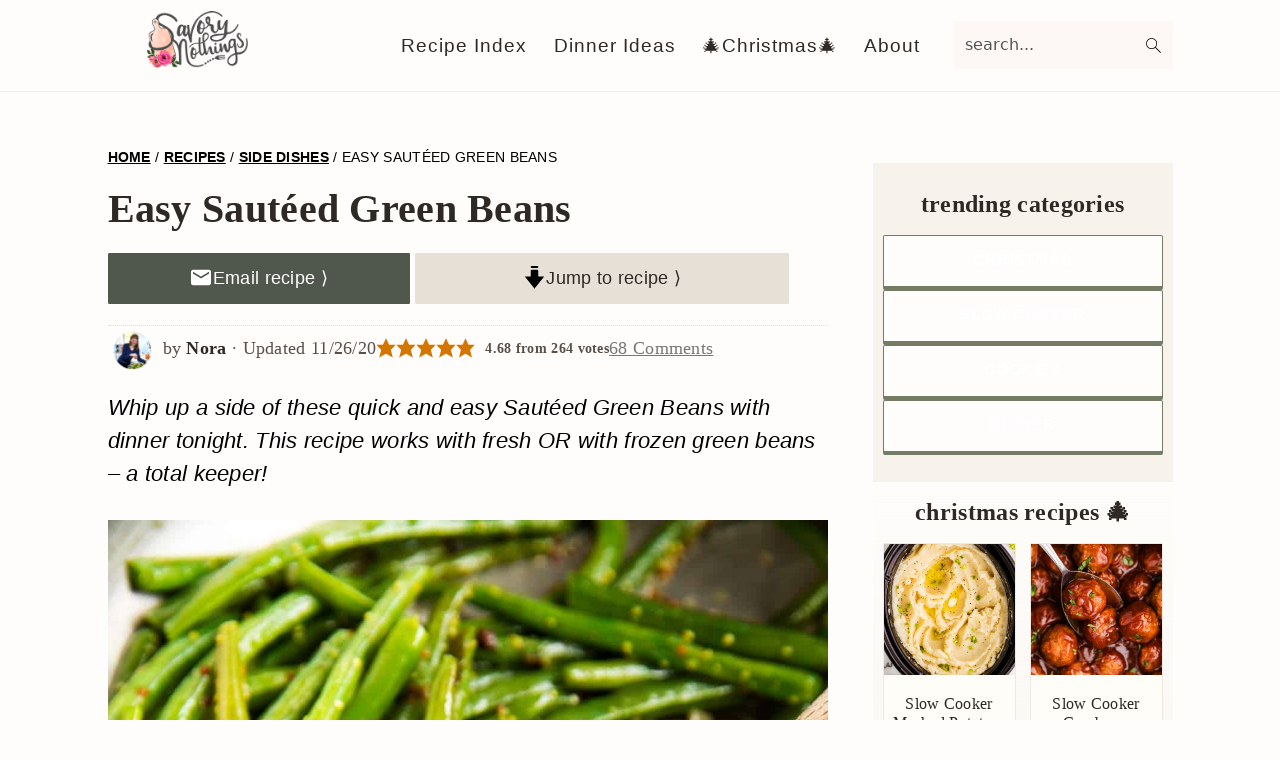

--- FILE ---
content_type: text/html
request_url: https://www.savorynothings.com/sauteed-green-beans/
body_size: 88949
content:
<!DOCTYPE html>
<html lang="en-US">
<head >
<meta charset="UTF-8" />
<meta name="viewport" content="width=device-width, initial-scale=1" />
<meta name='robots' content='index, follow, max-image-preview:large, max-snippet:-1, max-video-preview:-1' />
	<style>img:is([sizes="auto" i], [sizes^="auto," i]) { contain-intrinsic-size: 3000px 1500px }</style>
	<meta name="pinterest-rich-pin" content="false" />
	<!-- This site is optimized with the Yoast SEO Premium plugin v26.6 (Yoast SEO v26.6) - https://yoast.com/wordpress/plugins/seo/ -->
	<title>Easy Sautéed Green Beans - Savory Nothings</title>
<link data-rocket-prefetch href="https://assets.pinterest.com" rel="dns-prefetch">
<link data-rocket-prefetch href="https://exchange.mediavine.com" rel="dns-prefetch">
<link data-rocket-prefetch href="https://scripts.mediavine.com" rel="dns-prefetch">
<link data-rocket-prefetch href="https://assets.flodesk.com" rel="dns-prefetch">
<link data-rocket-prefetch href="https://www.googletagmanager.com" rel="dns-prefetch">
<link data-rocket-prefetch href="https://a.omappapi.com" rel="dns-prefetch">
<link data-rocket-prefetch href="https://securepubads.g.doubleclick.net" rel="dns-prefetch">
<link data-rocket-prefetch href="https://eu-us.consentmanager.net" rel="dns-prefetch">
<link data-rocket-prefetch href="https://eu-us-cdn.consentmanager.net" rel="dns-prefetch">
<link data-rocket-prefetch href="https://faves.grow.me" rel="dns-prefetch">
<style id="rocket-critical-css">:root{--comment-rating-star-color:#343434}fieldset.wprm-comment-ratings-container br{display:none}:root{--wprm-popup-font-size:16px;--wprm-popup-background:#fff;--wprm-popup-title:#000;--wprm-popup-content:#444;--wprm-popup-button-background:#5a822b;--wprm-popup-button-text:#fff}.wprm-popup-modal{display:none}.wprm-popup-modal__overlay{align-items:center;background:rgba(0,0,0,.6);bottom:0;display:flex;justify-content:center;left:0;position:fixed;right:0;top:0;z-index:2147483646}.wprm-popup-modal__container{background-color:var(--wprm-popup-background);border-radius:4px;box-sizing:border-box;font-size:var(--wprm-popup-font-size);max-height:100vh;max-width:100%;overflow-y:auto;padding:30px}.wprm-popup-modal__header{align-items:center;display:flex;justify-content:space-between;margin-bottom:10px}.wprm-popup-modal__title{box-sizing:border-box;color:var(--wprm-popup-title);font-size:1.2em;font-weight:600;line-height:1.25;margin-bottom:0;margin-top:0}.wprm-popup-modal__header .wprm-popup-modal__close{background:transparent;border:0;width:18px}.wprm-popup-modal__header .wprm-popup-modal__close:before{color:var(--wprm-popup-title);content:"✕";font-size:var(--wprm-popup-font-size)}.wprm-popup-modal__content{color:var(--wprm-popup-content);line-height:1.5}.wprm-popup-modal__content p{font-size:1em;line-height:1.5}.wprm-popup-modal__footer{margin-top:20px}.wprm-popup-modal__btn{-webkit-appearance:button;background-color:var(--wprm-popup-button-background);border-radius:.25em;border-style:none;border-width:0;color:var(--wprm-popup-button-text);font-size:1em;line-height:1.15;margin:0;overflow:visible;padding:.5em 1em;text-transform:none;will-change:transform;-moz-osx-font-smoothing:grayscale;-webkit-backface-visibility:hidden;backface-visibility:hidden;-webkit-transform:translateZ(0);transform:translateZ(0)}@keyframes wprmPopupModalFadeOut{0%{opacity:1}to{opacity:0}}@keyframes wprmPopupModalSlideOut{0%{transform:translateY(0)}to{transform:translateY(-10%)}}.wprm-popup-modal[aria-hidden=true] .wprm-popup-modal__overlay{animation:wprmPopupModalFadeOut .3s cubic-bezier(0,0,.2,1)}.wprm-popup-modal[aria-hidden=true] .wprm-popup-modal__container{animation:wprmPopupModalSlideOut .3s cubic-bezier(0,0,.2,1)}.wprm-popup-modal .wprm-popup-modal__container,.wprm-popup-modal .wprm-popup-modal__overlay{will-change:transform}.wprm-rating-star svg{display:inline;height:16px;margin:0;vertical-align:middle;width:16px}.wprm-loader{animation:wprmSpin 1s ease-in-out infinite;-webkit-animation:wprmSpin 1s ease-in-out infinite;border:2px solid hsla(0,0%,78%,.3);border-radius:50%;border-top-color:#444;display:inline-block;height:10px;width:10px}@keyframes wprmSpin{to{-webkit-transform:rotate(1turn)}}@-webkit-keyframes wprmSpin{to{-webkit-transform:rotate(1turn)}}.wprm-recipe *{box-sizing:border-box}.wprm-recipe a.wprm-recipe-link{-webkit-box-shadow:none;-moz-box-shadow:none;box-shadow:none}.wprm-expandable-container a.wprm-expandable-button{color:var(--wprm-expandable-text-color)}.wprm-expandable-container.wprm-expandable-collapsed .wprm-expandable-button-hide,.wprm-expandable-container.wprm-expandable-collapsed .wprm-expandable-content{display:none}.wprm-block-text-normal{font-style:normal;font-weight:400;text-transform:none}.wprm-block-text-bold{font-weight:700!important}.wprm-recipe-header .wprm-recipe-icon:not(.wprm-collapsible-icon){margin-right:10px}.wprm-recipe-icon svg{display:inline;height:1.3em;margin-top:-.15em;overflow:visible;vertical-align:middle;width:1.3em}.wprm-recipe-link{text-decoration:none}.wprm-recipe-link.wprm-recipe-link-inline-button{display:inline-block;margin:0 5px 5px 0}.wprm-recipe-link.wprm-recipe-link-inline-button{border-style:solid;border-width:1px;padding:5px}.wprm-recipe-rating{white-space:nowrap}.wprm-recipe-rating svg{height:1.1em;margin-top:-.15em!important;margin:0;vertical-align:middle;width:1.1em}.wprm-recipe-rating.wprm-recipe-rating-inline{align-items:center;display:inline-flex}.wprm-recipe-rating.wprm-recipe-rating-inline .wprm-recipe-rating-details{display:inline-block;margin-left:10px}.wprm-recipe-rating .wprm-recipe-rating-details{font-size:.8em}.wprm-spacer{background:none!important;display:block!important;font-size:0;height:10px;line-height:0;width:100%}.wprm-spacer+.wprm-spacer{display:none!important}.wprm-toggle-switch-container{align-items:center;display:flex;margin:10px 0}.wprm-toggle-switch-container label{flex-shrink:0;font-size:1em;margin:0}.wprm-toggle-switch-container .wprm-prevent-sleep-description{font-size:.8em;line-height:1.1em;margin-left:10px}.wprm-toggle-switch{align-items:center;display:inline-flex;position:relative}.wprm-toggle-switch input{height:0;margin:0;min-width:0;opacity:0;padding:0;width:0}.wprm-toggle-switch .wprm-toggle-switch-slider{align-items:center;display:inline-flex;gap:5px;position:relative;--switch-height:28px;height:var(--switch-height);--knob-size:calc(var(--switch-height)*0.8);--switch-off-color:#ccc;--switch-off-text:#333;--switch-off-knob:#fff;--switch-on-color:#333;--switch-on-text:#fff;--switch-on-knob:#fff;background-color:var(--switch-off-color)}.wprm-toggle-switch .wprm-toggle-switch-slider:before{background-color:var(--switch-off-knob);content:"";height:var(--knob-size);left:calc(var(--knob-size)/5);position:absolute;width:var(--knob-size)}.wprm-toggle-switch-inside .wprm-toggle-switch-text{display:grid}.wprm-toggle-switch-inside .wprm-toggle-switch-text .wprm-toggle-switch-off,.wprm-toggle-switch-inside .wprm-toggle-switch-text .wprm-toggle-switch-on{align-items:center;color:#fff;display:flex;font-size:calc(var(--switch-height)*.5);gap:5px;grid-area:1/1;opacity:0;white-space:nowrap}.wprm-toggle-switch-inside .wprm-toggle-switch-slider{padding:5px 10px;padding-left:calc(var(--knob-size) + var(--knob-size)/5 + 5px);padding-right:10px}.wprm-toggle-switch-inside .wprm-toggle-switch-slider .wprm-toggle-switch-off{color:var(--switch-off-text);opacity:1}.wprm-toggle-switch-inside .wprm-toggle-switch-slider .wprm-toggle-switch-on{color:var(--switch-on-text);opacity:0}.wprm-toggle-switch-rounded .wprm-toggle-switch-slider{border-radius:999px}.wprm-toggle-switch-rounded .wprm-toggle-switch-slider:before{border-radius:50%}.wprm-toggle-buttons-container button.wprm-toggle.wprm-toggle-active .wprm-toggle-icon-inactive{display:none}.wprm-toggle-buttons-container button.wprm-toggle:not(.wprm-toggle-active) .wprm-toggle-icon-active{display:none}.wprm-toggle-buttons-container button.wprm-toggle .wprm-toggle-icon{margin:0}.wprm-toggle-buttons-container button.wprm-toggle .wprm-toggle-icon svg{margin-top:-.3em}html{font-family:sans-serif;-webkit-text-size-adjust:100%;-ms-text-size-adjust:100%}body{margin:0}article,aside,figure,footer,header,main,nav{display:block}a{background-color:transparent}strong{font-weight:bold}h1{font-size:2em;margin:0.67em 0}img{border:0}svg:not(:root){overflow:hidden}figure{margin:20px 0}button,input,textarea{color:inherit;font:inherit;margin:0}button{overflow:visible}button{text-transform:none}button,input[type="submit"]{-webkit-appearance:button}button::-moz-focus-inner,input::-moz-focus-inner{border:0;padding:0}input{line-height:normal}input[type="checkbox"],input[type="radio"]{-moz-box-sizing:border-box;-webkit-box-sizing:border-box;box-sizing:border-box;padding:0}input[type="search"]{-moz-box-sizing:content-box;-webkit-box-sizing:content-box;box-sizing:content-box;-webkit-appearance:textfield}input[type="search"]::-webkit-search-cancel-button,input[type="search"]::-webkit-search-decoration{-webkit-appearance:none}fieldset{border:1px solid #c0c0c0;margin:0 2px;padding:0.35em 0.625em 0.75em}legend{border:0;padding:0}textarea{overflow:auto}*,input[type="search"]{-moz-box-sizing:border-box;-webkit-box-sizing:border-box;box-sizing:border-box}.entry:after,.entry-content:after,.nav-primary:after,.site-container:after,.site-header:after,.site-inner:after,.widget-area:after,.wrap:after{clear:both;content:" ";display:table}body{background-color:#fff;color:#515555;font-family:"Rubik",sans-serif;font-size:100%;letter-spacing:0.3px;line-height:1.875;margin:0}body{-webkit-animation:fadein 1s;animation:fadein 1s}@keyframes fadein{from{opacity:0}to{opacity:1}}@-webkit-keyframes fadein{from{opacity:0}to{opacity:1}}a{color:#ba4d2f;text-decoration:none}p{margin:0 0 30px;padding:0}ul{margin:0;padding:0}li{list-style-type:none}strong{font-weight:600}h1,h2,h3{font-family:"Karma",Helvetica,Arial,sans-serif;font-weight:300;line-height:1.3;margin:0 0 10px}h1{font-size:2em}h2{font-size:1.625em}h3{font-size:1.375em}img{max-width:100%}img{height:auto}figure{margin:0}input,input[type="search"],textarea{background-color:#fff;border:1px solid #eee;-webkit-border-radius:0;border-radius:0;color:#515555;font-weight:300;line-height:1.625;padding:13px;width:100%}input[type="search"]{-webkit-appearance:none}input[type="checkbox"],input[type="radio"]{width:auto}::-moz-placeholder{color:#515555;opacity:1}::-webkit-input-placeholder{color:#515555}button,input[type="submit"]{background-color:transparent;border:1px solid #ba4d2f;color:#ba4d2f;font-family:"Rubik",sans-serif;font-weight:400;letter-spacing:2px;line-height:1;padding:17px 21px;text-decoration:none;text-transform:uppercase;white-space:normal;width:auto}input[type="search"]::-webkit-search-cancel-button,input[type="search"]::-webkit-search-results-button{display:none}.screen-reader-shortcut,.screen-reader-text{border:0;clip:rect(0,0,0,0);height:1px;overflow:hidden;position:absolute!important;width:1px;word-wrap:normal!important}.site-container{margin:0 auto}.content-sidebar-wrap,.site-inner,.wrap{margin:0 auto;max-width:1140px}.site-inner{background:#fff;margin:10px auto;padding:15px}.content{float:right;position:relative;width:720px}.content-sidebar .content{float:left}.sidebar{float:right;width:300px}.aligncenter,.aligncenter img{display:block;margin:0 auto 24px;text-align:center}.search-form{overflow:hidden;position:relative}.search-form input{background:#fdf8f5 url(https://www.savorynothings.com/wp-content/themes/seasonedpro-v440/images/search.svg) center right 10px no-repeat;-webkit-background-size:contain;background-size:19px 19px;border:0;border-bottom:1px solid #fff;padding:11px}.search-form input[type="submit"]{border:0;clip:rect(0,0,0,0);height:1px;margin:-1px;padding:0;position:absolute;width:1px}.entry-title{font-weight:300}.entry-title{color:#515555;text-decoration:none}img[data-lazy-src]{opacity:0}img.lazyloaded{opacity:1}.genesis-skip-link{margin:0}.genesis-skip-link li{height:0;list-style:none;width:0}:focus{color:#000;outline:#ccc solid 1px}@media only screen and (min-width:1023px){.site-inner{margin:20px auto 0;padding:27px 37.5px}}.site-header{background:#fff;border-bottom:1px solid #eee;min-height:55px;padding:11px 37px;top:0;text-align:center;width:100%;z-index:9999}.site-header .wrap{margin:0 auto;max-width:1065px}.title-area{float:left;padding-bottom:7px;padding-top:7px}.header-image .title-area{height:60px;margin-top:5px;padding:0;width:215px}.site-title{font-size:2em;font-weight:300;line-height:1;margin:10px 0 0}.site-title a{color:#515555;text-decoration:none}.genesis-nav-menu{clear:both;line-height:1;width:100%}.genesis-nav-menu li{float:none;list-style-type:none}.genesis-nav-menu li li{margin-left:0}.genesis-nav-menu .menu-item{display:inline-block;text-align:left;min-height:52px}.genesis-nav-menu a{color:#979599;display:block;font-family:"Rubik",sans-serif;font-weight:400;letter-spacing:1px;padding:25px 15px}.genesis-nav-menu .sub-menu{background:transparent;opacity:0;position:absolute;left:-9999px;width:160px;z-index:99}.genesis-nav-menu .sub-menu:before{border-bottom:5px solid #f7f9fc;border-left:5px solid transparent;border-right:5px solid transparent;content:" ";height:0;position:absolute;top:0;left:15px;width:0}.genesis-nav-menu .sub-menu .sub-menu:before{display:none}.genesis-nav-menu>.menu-item>.sub-menu{padding-top:5px}.genesis-nav-menu>.menu-item>.sub-menu>.menu-item:first-child{-webkit-border-radius:1px 1px 0 0;border-radius:1px 1px 0 0}.genesis-nav-menu>.menu-item .sub-menu>.menu-item:first-child,.genesis-nav-menu>.menu-item>.sub-menu>.menu-item:last-child,.genesis-nav-menu .sub-menu a{background-color:#f7f9fc}.genesis-nav-menu>.menu-item .sub-menu>.menu-item:first-child{padding-top:5px}.genesis-nav-menu>.menu-item>.sub-menu>.menu-item:last-child{-webkit-border-radius:0 0 1px 1px;border-radius:0 0 1px 1px}.genesis-nav-menu>.menu-item .sub-menu>.menu-item:last-child{padding-bottom:5px}.genesis-nav-menu .sub-menu a{letter-spacing:0;padding:12px 15px;position:relative;text-transform:none;width:170px}.genesis-nav-menu .sub-menu .sub-menu{margin:-42px 0 0 170px}.nav-primary{float:right;margin:0 auto;text-align:right;width:810px}.nav-primary .genesis-nav-menu .menu-item{vertical-align:middle}.nav-primary .genesis-nav-menu .sub-menu a{color:#777}.nav-primary .genesis-nav-menu .sub-menu li:last-child a{border-bottom:none;padding-right:0}.genesis-nav-menu .search-form{display:inline-block;margin-left:17px;vertical-align:middle;width:auto}.entry{margin-bottom:77px}.entry-meta a{color:#777}.sidebar{line-height:1.75}@media only screen and (-webkit-min-device-pixel-ratio:1.5),only screen and (-moz-min-device-pixel-ratio:1.5),only screen and (-o-min-device-pixel-ratio:3/2),only screen and (min-device-pixel-ratio:1.5){.header-image .site-header{-webkit-background-size:contain!important;background-size:contain!important}}@media only screen and (max-width:1200px){.title-area{float:left}.nav-primary{float:none}nav{display:none;position:relative}.genesis-nav-menu{border:none}.genesis-nav-menu .menu-item{border-bottom:1px solid #eee;display:block;position:relative;text-align:left}.genesis-nav-menu .sub-menu{border-top:1px solid #eee;clear:both;display:none;opacity:1;position:static;width:100%}.genesis-nav-menu .sub-menu:before{display:none}.genesis-nav-menu .sub-menu .menu-item:last-child{border-bottom:none}.genesis-nav-menu .sub-menu a{border:none;padding:16px 22px;position:relative;width:auto}.genesis-nav-menu .sub-menu .sub-menu{margin:0}.genesis-nav-menu .sub-menu .sub-menu a{padding-left:30px}.genesis-nav-menu .search-form{margin-left:0;width:100%}.genesis-nav-menu .search-form input{background:#fff url(https://www.savorynothings.com/wp-content/themes/seasonedpro-v440/images/search.svg) center left 20px no-repeat;-webkit-background-size:contain;background-size:19px 19px;padding:17px 17px 17px 47px}.site-header>.wrap{position:relative}.nav-primary{clear:left}.genesis-nav-menu .menu-item.seasoned-search,.nav-primary .search-form input{border-bottom:none}}@media only screen and (max-width:1023px){.site-inner{max-width:720px}.content,.sidebar{width:100%}.site-header{padding-left:5%;padding-right:5%}.genesis-nav-menu>.menu-item .sub-menu>.menu-item:first-child{padding-top:0}.genesis-nav-menu>.menu-item .sub-menu>.menu-item:last-child{padding-bottom:5px}.content-sidebar .content{margin-bottom:77px}}@media only screen and (max-width:782px){.site-inner{max-width:100%;padding-left:5%;padding-right:5%}}@media only screen and (min-width:1023px){.site-inner{margin:20px auto 0;padding:27px 37.5px}.genesis-nav-menu .menu-item{min-height:inherit}.genesis-nav-menu .sub-menu a,.genesis-nav-menu a{font-size:0.8em}.genesis-nav-menu .search-form input{font-size:0.8em}.sidebar,.sidebar p{font-size:0.8em}}figure.wp-block-gallery.has-nested-images{align-items:normal}.wp-block-gallery.has-nested-images figure.wp-block-image:not(#individual-image){margin:0;width:calc(50% - var(--wp--style--unstable-gallery-gap, 16px)/2)}.wp-block-gallery.has-nested-images figure.wp-block-image{box-sizing:border-box;display:flex;flex-direction:column;flex-grow:1;justify-content:center;max-width:100%;position:relative}.wp-block-gallery.has-nested-images figure.wp-block-image>div{flex-direction:column;flex-grow:1;margin:0}.wp-block-gallery.has-nested-images figure.wp-block-image img{display:block;height:auto;max-width:100%!important;width:auto}.wp-block-gallery.has-nested-images.is-cropped figure.wp-block-image:not(#individual-image){align-self:inherit}.wp-block-gallery.has-nested-images.is-cropped figure.wp-block-image:not(#individual-image)>div:not(.components-drop-zone){display:flex}.wp-block-gallery.has-nested-images.is-cropped figure.wp-block-image:not(#individual-image) a,.wp-block-gallery.has-nested-images.is-cropped figure.wp-block-image:not(#individual-image) img{flex:1 0 0%;height:100%;object-fit:cover;width:100%}@media (min-width:600px){.wp-block-gallery.has-nested-images.columns-default figure.wp-block-image:not(#individual-image){width:calc(33.33% - var(--wp--style--unstable-gallery-gap, 16px)*.66667)}}.wp-block-group{box-sizing:border-box}.wp-block-image img{box-sizing:border-box;height:auto;max-width:100%;vertical-align:bottom}.wp-block-image .aligncenter{display:table}.wp-block-image .aligncenter{margin-left:auto;margin-right:auto}.wp-block-image figure{margin:0}ul{box-sizing:border-box}.entry-content{counter-reset:footnotes}:root{--wp--preset--font-size--normal:16px;--wp--preset--font-size--huge:42px}.has-text-align-center{text-align:center}.aligncenter{clear:both}.screen-reader-text{border:0;clip-path:inset(50%);height:1px;margin:-1px;overflow:hidden;padding:0;position:absolute;width:1px;word-wrap:normal!important}.wprm-popup-modal-user-rating .wprm-popup-modal__container{max-width:500px;width:95%}.wprm-popup-modal-user-rating #wprm-user-ratings-modal-message{display:none}.wprm-popup-modal-user-rating .wprm-user-ratings-modal-recipe-name{margin:5px auto;max-width:350px;text-align:center}.wprm-popup-modal-user-rating .wprm-user-ratings-modal-stars-container{margin-bottom:5px;text-align:center}.wprm-popup-modal-user-rating .wprm-user-rating-modal-comment-suggestions-container{display:none}.wprm-popup-modal-user-rating .wprm-user-rating-modal-comment-suggestions-container .wprm-user-rating-modal-comment-suggestions{display:flex;flex-wrap:wrap;margin:-5px}.wprm-popup-modal-user-rating .wprm-user-rating-modal-comment-suggestions-container .wprm-user-rating-modal-comment-suggestion{border:1px dashed var(--wprm-popup-button-background);border-radius:5px;font-size:.8em;font-weight:700;margin:5px;padding:5px 10px}.wprm-popup-modal-user-rating input,.wprm-popup-modal-user-rating textarea{box-sizing:border-box}.wprm-popup-modal-user-rating textarea{border:1px solid #cecece;border-radius:4px;display:block;font-family:inherit;font-size:.9em;line-height:1.5;margin:0;min-height:75px;padding:10px;resize:vertical;width:100%}.wprm-popup-modal-user-rating .wprm-user-rating-modal-field{align-items:center;display:flex;margin-top:10px}.wprm-popup-modal-user-rating .wprm-user-rating-modal-field label{margin-right:10px;min-width:70px;width:auto}.wprm-popup-modal-user-rating .wprm-user-rating-modal-field input{border:1px solid #cecece;border-radius:4px;display:block;flex:1;font-size:.9em;line-height:1.5;margin:0;padding:5px 10px;width:100%}.wprm-popup-modal-user-rating button{margin-right:5px}.wprm-popup-modal-user-rating #wprm-user-rating-modal-errors{color:darkred;display:inline-block;font-size:.8em}.wprm-popup-modal-user-rating #wprm-user-rating-modal-errors div,.wprm-popup-modal-user-rating #wprm-user-rating-modal-waiting{display:none}fieldset.wprm-user-ratings-modal-stars{background:none;border:0;display:inline-block;margin:0;padding:0;position:relative}fieldset.wprm-user-ratings-modal-stars legend{left:0;opacity:0;position:absolute}fieldset.wprm-user-ratings-modal-stars br{display:none}fieldset.wprm-user-ratings-modal-stars input[type=radio]{border:0;float:left;height:16px;margin:0!important;min-height:0;min-width:0;opacity:0;padding:0!important;width:16px}fieldset.wprm-user-ratings-modal-stars span{font-size:0;height:16px;left:0;opacity:0;position:absolute;top:0;width:80px}fieldset.wprm-user-ratings-modal-stars span svg{height:100%!important;width:100%!important}fieldset.wprm-user-ratings-modal-stars input:checked+span{opacity:1}@supports (-webkit-touch-callout:none){.wprm-popup-modal-user-rating .wprm-user-rating-modal-field input,.wprm-popup-modal-user-rating textarea{font-size:16px}}:root{--wprm-list-checkbox-size:18px;--wprm-list-checkbox-left-position:0px;--wprm-list-checkbox-top-position:0px;--wprm-list-checkbox-background:#fff;--wprm-list-checkbox-borderwidth:1px;--wprm-list-checkbox-border-style:solid;--wprm-list-checkbox-border-color:inherit;--wprm-list-checkbox-border-radius:0px;--wprm-list-checkbox-check-width:2px;--wprm-list-checkbox-check-color:inherit}.dpsp-networks-btns-wrapper{margin:0!important;padding:0!important;list-style:none!important}.dpsp-networks-btns-wrapper:after{display:block;clear:both;height:0;content:""}.dpsp-networks-btns-wrapper li{float:left;margin:0;padding:0;border:0;list-style-type:none!important;overflow:hidden}.dpsp-networks-btns-wrapper li:before{display:none!important}.dpsp-networks-btns-wrapper li:first-child{margin-left:0!important}.dpsp-networks-btns-wrapper .dpsp-network-btn{display:flex;position:relative;box-sizing:border-box;width:100%;min-width:40px;height:40px;max-height:40px;padding:0;border:2px solid;border-radius:0;box-shadow:none;font-family:Arial,sans-serif;font-size:14px;font-weight:700;line-height:36px;text-align:center;vertical-align:middle;text-decoration:none!important;text-transform:unset!important}@media screen and (max-width:480px){.dpsp-network-hide-label-mobile{display:none!important}}.dpsp-networks-btns-wrapper .dpsp-network-btn:after{display:block;clear:both;height:0;content:""}.dpsp-facebook{--networkAccent:#334d87;--networkColor:#3a579a;--networkHover:rgba(51,77,135,0.4)}.dpsp-networks-btns-wrapper .dpsp-network-btn.dpsp-facebook{border-color:#3a579a;color:#3a579a;background:#3a579a}.dpsp-networks-btns-wrapper .dpsp-network-btn.dpsp-facebook .dpsp-network-icon{border-color:#3a579a;fill:var(--networkColor,#3a579a);background:#3a579a}.dpsp-pinterest{--networkAccent:#b31e24;--networkColor:#c92228;--networkHover:rgba(179,30,36,0.4)}.dpsp-networks-btns-wrapper .dpsp-network-btn.dpsp-pinterest{border-color:#c92228;color:#c92228;background:#c92228}.dpsp-networks-btns-wrapper .dpsp-network-btn.dpsp-pinterest .dpsp-network-icon{border-color:#c92228;fill:var(--networkColor,#c92228);background:#c92228}.dpsp-email{--networkAccent:#239e57;--networkColor:#27ae60;--networkHover:rgba(35,158,87,0.4)}.dpsp-networks-btns-wrapper .dpsp-network-btn.dpsp-email{border-color:#27ae60;color:#27ae60;background:#27ae60}.dpsp-networks-btns-wrapper .dpsp-network-btn.dpsp-email .dpsp-network-icon{border-color:#27ae60;fill:var(--networkColor,#27ae60);background:#27ae60}.dpsp-mix{--networkAccent:#fd721c;--networkColor:#fd8235;--networkHover:rgba(253,114,28,0.4)}.dpsp-networks-btns-wrapper .dpsp-network-btn.dpsp-mix{border-color:#fd8235;color:#fd8235;background:#fd8235}.dpsp-networks-btns-wrapper .dpsp-network-btn.dpsp-mix .dpsp-network-icon{border-color:#fd8235;fill:var(--networkColor,#fd8235);background:#fd8235}.dpsp-shape-rounded .dpsp-network-btn,.dpsp-shape-rounded .dpsp-network-btn .dpsp-network-icon{border-top-left-radius:4px;border-bottom-left-radius:4px}.dpsp-shape-rounded .dpsp-network-btn{border-top-right-radius:4px;border-bottom-right-radius:4px}.dpsp-size-large .dpsp-networks-btns-sidebar .dpsp-network-btn{min-width:50px;height:50px;max-height:50px;padding-left:0;line-height:46px}.dpsp-size-large .dpsp-networks-btns-sidebar .dpsp-network-btn .dpsp-network-icon{width:50px;line-height:46px}.dpsp-pin-it-wrapper{display:inline-table;position:relative!important;line-height:0}.dpsp-pin-it-button{display:inline-block;position:absolute;visibility:hidden;width:auto!important;height:40px!important;border:0!important;color:transparent!important;background:transparent;background-image:none!important;box-shadow:none!important;font-family:Arial;font-size:14px;font-weight:700;line-height:40px;vertical-align:middle;text-decoration:none!important}.dpsp-pin-it-button.dpsp-pin-it-button-has-label{padding-right:20px}.dpsp-pin-it-button.dpsp-pin-it-button-has-label:after{display:inline-block;content:attr(title)}.dpsp-pin-it-button .dpsp-network-icon{display:inline-block;width:40px;height:40px;text-align:center;vertical-align:top}.dpsp-pin-it-button .dpsp-network-icon svg{display:inline-block;height:20px;vertical-align:middle;fill:#fff}.dpsp-pin-it-button.dpsp-pin-it-button-top-left{top:10px;left:10px}.dpsp-pin-it-button.dpsp-pin-it-button-shape-rounded{border-radius:4px}#dpsp-floating-sidebar{position:fixed;top:50%;transform:translateY(-50%);z-index:9998}#dpsp-floating-sidebar.dpsp-position-left{left:0}.dpsp-networks-btns-wrapper.dpsp-networks-btns-sidebar li{float:none;margin-left:0}.dpsp-networks-btns-wrapper.dpsp-networks-btns-sidebar .dpsp-network-btn{width:40px;padding:0}.dpsp-networks-btns-wrapper.dpsp-networks-btns-sidebar .dpsp-network-btn .dpsp-network-icon{border-color:transparent!important;background:transparent!important}.dpsp-size-large .dpsp-networks-btns-sidebar .dpsp-network-btn .dpsp-network-icon-inner{height:46px}#dpsp-floating-sidebar.dpsp-no-animation{display:none}.dpsp-shape-rounded .dpsp-networks-btns-sidebar .dpsp-network-btn,.dpsp-shape-rounded .dpsp-networks-btns-sidebar .dpsp-network-btn .dpsp-network-icon{border-radius:0}.dpsp-position-left.dpsp-shape-rounded .dpsp-networks-btns-sidebar .dpsp-network-btn.dpsp-first,.dpsp-position-left.dpsp-shape-rounded .dpsp-networks-btns-sidebar .dpsp-network-btn.dpsp-first .dpsp-network-icon{border-top-right-radius:4px}.dpsp-position-left.dpsp-shape-rounded .dpsp-networks-btns-sidebar .dpsp-network-btn.dpsp-last,.dpsp-position-left.dpsp-shape-rounded .dpsp-networks-btns-sidebar .dpsp-network-btn.dpsp-last .dpsp-network-icon{border-bottom-right-radius:4px}#dpsp-floating-sidebar .dpsp-networks-btns-wrapper li{position:relative;overflow:visible}#dpsp-floating-sidebar .dpsp-networks-btns-wrapper .dpsp-network-label{display:inline-block;position:absolute;top:50%;visibility:hidden;box-sizing:border-box;width:auto;height:30px;margin-top:-15px;padding:6px 12px;border-radius:3px;opacity:0;color:#fff;background:#34495e;font-size:12px;font-weight:400;line-height:18px;white-space:nowrap;z-index:1}#dpsp-floating-sidebar.dpsp-position-left .dpsp-networks-btns-wrapper .dpsp-network-label{left:100%}#dpsp-floating-sidebar .dpsp-networks-btns-wrapper .dpsp-network-label:before{display:block;position:absolute;top:50%;margin-top:-5px;border-top:5px solid transparent;border-bottom:5px solid transparent;content:""}#dpsp-floating-sidebar.dpsp-position-left .dpsp-networks-btns-wrapper .dpsp-network-label:before{left:-5px;border-right:5px solid #34495e}.dpsp-networks-btns-wrapper .dpsp-network-btn .dpsp-network-icon{display:block;position:relative;top:-2px;left:-2px;-moz-box-sizing:border-box;box-sizing:border-box;width:40px;height:40px;border:2px solid;font-size:14px;line-height:36px;text-align:center;align-self:start;flex:0 0 auto}.dpsp-network-icon .dpsp-network-icon-inner svg{position:relative;overflow:visible;width:auto;max-height:14px}.dpsp-size-large .dpsp-network-icon .dpsp-network-icon-inner svg{max-height:22px}.dpsp-network-icon-inner{display:flex;align-items:center;justify-content:center}.dpsp-network-icon-inner{height:36px}.dpsp-button-style-1 .dpsp-network-btn{color:#fff!important}.dpsp-button-style-1 .dpsp-network-btn .dpsp-network-icon:not(.dpsp-network-icon-outlined) .dpsp-network-icon-inner>svg{fill:#fff!important}.dpsp-networks-btns-sidebar .dpsp-network-btn,.dpsp-networks-btns-sidebar .dpsp-network-btn .dpsp-network-icon{border-color:transparent;background:transparent}</style><link rel="preload" data-rocket-preload as="image" href="https://www.savorynothings.com/wp-content/uploads/2025/12/Prime-Rib-SQ-500x500.jpg" imagesrcset="https://www.savorynothings.com/wp-content/uploads/2025/12/Prime-Rib-SQ-500x500.jpg 500w, https://www.savorynothings.com/wp-content/uploads/2025/12/Prime-Rib-SQ-300x300.jpg 300w, https://www.savorynothings.com/wp-content/uploads/2025/12/Prime-Rib-SQ-150x150.jpg 150w, https://www.savorynothings.com/wp-content/uploads/2025/12/Prime-Rib-SQ-768x768.jpg 768w, https://www.savorynothings.com/wp-content/uploads/2025/12/Prime-Rib-SQ-360x360.jpg 360w, https://www.savorynothings.com/wp-content/uploads/2025/12/Prime-Rib-SQ-720x720.jpg 720w, https://www.savorynothings.com/wp-content/uploads/2025/12/Prime-Rib-SQ-400x400.jpg 400w, https://www.savorynothings.com/wp-content/uploads/2025/12/Prime-Rib-SQ-180x180.jpg 180w, https://www.savorynothings.com/wp-content/uploads/2025/12/Prime-Rib-SQ-96x96.jpg 96w, https://www.savorynothings.com/wp-content/uploads/2025/12/Prime-Rib-SQ.jpg 1200w" imagesizes="(max-width: 500px) 100vw, 500px" fetchpriority="high">
	<meta name="description" content="Whip up a side of these quick and easy Sautéed Green Beans with dinner tonight. This recipe works with fresh OR with frozen green beans - a total keeper!" />
	<link rel="canonical" href="https://www.savorynothings.com/sauteed-green-beans/" />
	<meta name="author" content="Nora" />
	<meta name="twitter:label1" content="Written by" />
	<meta name="twitter:data1" content="Nora" />
	<meta name="twitter:label2" content="Est. reading time" />
	<meta name="twitter:data2" content="6 minutes" />
	<script type="application/ld+json" class="yoast-schema-graph">{"@context":"https://schema.org","@graph":[{"@type":"Article","@id":"https://www.savorynothings.com/sauteed-green-beans/#article","isPartOf":{"@id":"https://www.savorynothings.com/sauteed-green-beans/"},"author":{"name":"Nora","@id":"https://www.savorynothings.com/#/schema/person/1e27b79ca7587384c2aa5b1a9ae13c9e"},"headline":"Easy Sautéed Green Beans","datePublished":"2020-06-07T09:44:54+00:00","dateModified":"2020-11-26T22:11:54+00:00","wordCount":1144,"commentCount":68,"publisher":{"@id":"https://www.savorynothings.com/#organization"},"image":{"@id":"https://www.savorynothings.com/sauteed-green-beans/#primaryimage"},"thumbnailUrl":"https://www.savorynothings.com/wp-content/uploads/2020/06/green-beans-image-wide.jpg","articleSection":["Christmas","Christmas Dinner","Healthy","Recipes","Side Dishes","Thanksgiving","Thanksgiving Sides"],"inLanguage":"en-US","potentialAction":[{"@type":"CommentAction","name":"Comment","target":["https://www.savorynothings.com/sauteed-green-beans/#respond"]}]},{"@type":["WebPage","FAQPage"],"@id":"https://www.savorynothings.com/sauteed-green-beans/","url":"https://www.savorynothings.com/sauteed-green-beans/","name":"Easy Sautéed Green Beans - Savory Nothings","isPartOf":{"@id":"https://www.savorynothings.com/#website"},"primaryImageOfPage":{"@id":"https://www.savorynothings.com/sauteed-green-beans/#primaryimage"},"image":{"@id":"https://www.savorynothings.com/sauteed-green-beans/#primaryimage"},"thumbnailUrl":"https://www.savorynothings.com/wp-content/uploads/2020/06/green-beans-image-wide.jpg","datePublished":"2020-06-07T09:44:54+00:00","dateModified":"2020-11-26T22:11:54+00:00","description":"Whip up a side of these quick and easy Sautéed Green Beans with dinner tonight. This recipe works with fresh OR with frozen green beans - a total keeper!","breadcrumb":{"@id":"https://www.savorynothings.com/sauteed-green-beans/#breadcrumb"},"mainEntity":[{"@id":"https://www.savorynothings.com/sauteed-green-beans/#faq-question-1591540716723"},{"@id":"https://www.savorynothings.com/sauteed-green-beans/#faq-question-1591541008662"}],"inLanguage":"en-US","potentialAction":[{"@type":"ReadAction","target":["https://www.savorynothings.com/sauteed-green-beans/"]}]},{"@type":"ImageObject","inLanguage":"en-US","@id":"https://www.savorynothings.com/sauteed-green-beans/#primaryimage","url":"https://www.savorynothings.com/wp-content/uploads/2020/06/green-beans-image-wide.jpg","contentUrl":"https://www.savorynothings.com/wp-content/uploads/2020/06/green-beans-image-wide.jpg","width":1200,"height":675,"caption":"skillet with sautéed green beans and wooden spoon"},{"@type":"BreadcrumbList","@id":"https://www.savorynothings.com/sauteed-green-beans/#breadcrumb","itemListElement":[{"@type":"ListItem","position":1,"name":"Home","item":"https://www.savorynothings.com/"},{"@type":"ListItem","position":2,"name":"Recipes","item":"https://www.savorynothings.com/category/recipes/"},{"@type":"ListItem","position":3,"name":"Side Dishes","item":"https://www.savorynothings.com/category/recipes/sides/"},{"@type":"ListItem","position":4,"name":"Easy Sautéed Green Beans"}]},{"@type":"WebSite","@id":"https://www.savorynothings.com/#website","url":"https://www.savorynothings.com/","name":"Savory Nothings","description":"foolproof family recipes for busy home cooks","publisher":{"@id":"https://www.savorynothings.com/#organization"},"potentialAction":[{"@type":"SearchAction","target":{"@type":"EntryPoint","urlTemplate":"https://www.savorynothings.com/?s={search_term_string}"},"query-input":{"@type":"PropertyValueSpecification","valueRequired":true,"valueName":"search_term_string"}}],"inLanguage":"en-US"},{"@type":"Organization","@id":"https://www.savorynothings.com/#organization","name":"Savory Nothings","url":"https://www.savorynothings.com/","logo":{"@type":"ImageObject","inLanguage":"en-US","@id":"https://www.savorynothings.com/#/schema/logo/image/","url":"https://www.savorynothings.com/wp-content/uploads/2020/06/savory-nothings-organization-logo.png","contentUrl":"https://www.savorynothings.com/wp-content/uploads/2020/06/savory-nothings-organization-logo.png","width":1200,"height":1200,"caption":"Savory Nothings"},"image":{"@id":"https://www.savorynothings.com/#/schema/logo/image/"},"sameAs":["https://www.facebook.com/savorynothings/","https://x.com/savorynothings","https://www.instagram.com/savorynothings/","https://www.pinterest.com/savorynothings/","https://www.youtube.com/c/SavoryNothings"]},{"@type":"Person","@id":"https://www.savorynothings.com/#/schema/person/1e27b79ca7587384c2aa5b1a9ae13c9e","name":"Nora","description":"When I got married to my professional chef husband, I realized I had to step up my game in the kitchen. Now I share my favorite foolproof family recipes here on Savory Nothings: Chef-approved, kid-vetted and easy enough for everyday home cooks like you and me!","sameAs":["https://www.savorynothings.com/about-savory-nothings/","https://www.instagram.com/savorynothings/","https://www.pinterest.com/savorynothings/","https://x.com/savorynothings","https://www.youtube.com/savorynothings/"]},{"@type":"Question","@id":"https://www.savorynothings.com/sauteed-green-beans/#faq-question-1591540716723","position":1,"url":"https://www.savorynothings.com/sauteed-green-beans/#faq-question-1591540716723","name":"Should I blanch green beans before sauteing?","answerCount":1,"acceptedAnswer":{"@type":"Answer","text":"Blanching means you’ll only cook the beans for a couple of minutes, then lift them out with a slotted spoon and place them straight into a bowl filled with ice cold water.<br/>This helps to make the green beans soft without having to sauté them until they are black on the outside. It also helps them keep their nice green color!<br/>But you can sauté green beans without blanching - so just skip it if you're OK with firmer beans. I don’t mind a bit of crunch, but if you want your beans to be soft all the way, you pretty much have to cook them in salted water first.","inLanguage":"en-US"},"inLanguage":"en-US"},{"@type":"Question","@id":"https://www.savorynothings.com/sauteed-green-beans/#faq-question-1591541008662","position":2,"url":"https://www.savorynothings.com/sauteed-green-beans/#faq-question-1591541008662","name":"Should green beans be soft or crunchy?","answerCount":1,"acceptedAnswer":{"@type":"Answer","text":"This is a matter of preference to me. Personally, I really enjoy them cooked until almost soft, but retaining a crispness and their bright green color.<br/>My husband on the other hand prefers his beans cooked to a very soft stage. The beans turn from bright green to a darker olive green at this point. They can become mushy in texture if over-cooked.<br/>I recommend trying both to figure out which one you like best.","inLanguage":"en-US"},"inLanguage":"en-US"},{"@type":"Recipe","name":"Easy Sautéed Green Beans","author":{"@id":"https://www.savorynothings.com/#/schema/person/1e27b79ca7587384c2aa5b1a9ae13c9e"},"description":"My Sautéed Green Beans are so quick and easy to whip up, and they taste amazing! Make these with fresh or frozen green beans for Thanksgiving, Christmas or any time you want some greens on your plate.","datePublished":"2020-06-07T11:44:54+00:00","image":["https://www.savorynothings.com/wp-content/uploads/2020/06/green-beans-image-sq.jpg","https://www.savorynothings.com/wp-content/uploads/2020/06/green-beans-image-sq-500x500.jpg","https://www.savorynothings.com/wp-content/uploads/2020/06/green-beans-image-sq-500x375.jpg","https://www.savorynothings.com/wp-content/uploads/2020/06/green-beans-image-sq-480x270.jpg"],"video":{"name":"How to Sauté Green Beans","description":"Learn how to make the best sautéed green beans in just three easy steps!","thumbnailUrl":"https://mediavine-res.cloudinary.com/video/upload/s--ntY6KHff--/c_limit,f_auto,fl_lossy,h_1080,q_auto,w_1920/v1591542069/satt6ztywolkr63xlumq.jpg","embedUrl":"https://video.mediavine.com/videos/satt6ztywolkr63xlumq.js","contentUrl":"https://mediavine-res.cloudinary.com/video/upload/t_original/v1591542069/satt6ztywolkr63xlumq.mp4","uploadDate":"2020-06-07T15:03:22+00:00","duration":"PT43S","@type":"VideoObject"},"recipeYield":["4","4 servings"],"prepTime":"PT15M","cookTime":"PT10M","totalTime":"PT25M","recipeIngredient":["1 pound fresh green beans (trimmed, (OR 1 pound frozen, not defrosted))","1 tablespoon oil","1  onion (chopped)","2 cloves garlic (minced)","salt &amp; pepper (to taste)","1/2 tablespoon butter","1 teaspoon mustard ((I like whole grain Dijon here) and 1/2 tablespoon lemon juice; optional)"],"recipeInstructions":[{"@type":"HowToStep","text":"Blanch green beans (see notes):Bring a large pot of water to a boil. Add 1 teaspoon of salt and the green beans and cook for 2 minutes. Drain and place in a bowl with ice cold water.","name":"Blanch green beans (see notes):Bring a large pot of water to a boil. Add 1 teaspoon of salt and the green beans and cook for 2 minutes. Drain and place in a bowl with ice cold water.","url":"https://www.savorynothings.com/sauteed-green-beans/#wprm-recipe-27130-step-0-0"},{"@type":"HowToStep","text":"Sauté:Heat the oil in a large skillet over medium heat. Add the onion and garlic and cook until softened. Add the beans, season with salt and pepper and sauté until softened to your taste, about 5 minutes.","name":"Sauté:Heat the oil in a large skillet over medium heat. Add the onion and garlic and cook until softened. Add the beans, season with salt and pepper and sauté until softened to your taste, about 5 minutes.","url":"https://www.savorynothings.com/sauteed-green-beans/#wprm-recipe-27130-step-0-1"},{"@type":"HowToStep","text":"Season:Stir in the butter mustard and lemon juice (if using). Check for seasoning and serve warm.","name":"Season:Stir in the butter mustard and lemon juice (if using). Check for seasoning and serve warm.","url":"https://www.savorynothings.com/sauteed-green-beans/#wprm-recipe-27130-step-0-2"}],"aggregateRating":{"@type":"AggregateRating","ratingValue":"4.68","ratingCount":"264","reviewCount":"9"},"review":[{"@type":"Review","reviewRating":{"@type":"Rating","ratingValue":"5"},"reviewBody":"Made these green beans tonight, and my husband and I love them! I never blanched anything before but it worked very well. The only thing I did was forgot to put salt and pepper in, they didn’t even need that. This is a keeper!","author":{"@type":"Person","name":"Gail Wich"},"datePublished":"2024-03-13"},{"@type":"Review","reviewRating":{"@type":"Rating","ratingValue":"5"},"reviewBody":"Best EVER fresh green bean recipe.  I made it with a 1/2 lb  green beans and there is nothing left over   Next time I will use the whole pound. .  Thank you so much for sharing this recipe. 🤗","author":{"@type":"Person","name":"Annette"},"datePublished":"2024-02-17"},{"@type":"Review","reviewRating":{"@type":"Rating","ratingValue":"4"},"reviewBody":"Made for dinner last night with oil instead of butter.  So yummy!  Will be making again. Highly recommend.","author":{"@type":"Person","name":"P L"},"datePublished":"2024-02-05"},{"@type":"Review","reviewRating":{"@type":"Rating","ratingValue":"5"},"reviewBody":"Excellent!  Will definitely make again.","author":{"@type":"Person","name":"Janice"},"datePublished":"2024-01-12"},{"@type":"Review","reviewRating":{"@type":"Rating","ratingValue":"5"},"reviewBody":"Delicious.  Did not blanch the beans as we like ours crispy.  Will make this again","author":{"@type":"Person","name":"Maggie Kallion"},"datePublished":"2023-12-09"},{"@type":"Review","reviewRating":{"@type":"Rating","ratingValue":"5"},"reviewBody":"Absolutely delicious.  Super fast and super flavorful","author":{"@type":"Person","name":"Sunni Gilliam"},"datePublished":"2023-11-27"},{"@type":"Review","reviewRating":{"@type":"Rating","ratingValue":"5"},"reviewBody":"The onions soaked up the lemon juice and added such good flavor with the green beans","author":{"@type":"Person","name":"Dawn Stiernagle"},"datePublished":"2023-09-24"},{"@type":"Review","reviewRating":{"@type":"Rating","ratingValue":"5"},"reviewBody":"Made this recipe to serve at the Moose lodge. Everyone said they were the best beans they ever had!!","author":{"@type":"Person","name":"Debbie Bernard"},"datePublished":"2023-09-11"},{"@type":"Review","reviewRating":{"@type":"Rating","ratingValue":"5"},"reviewBody":"Just made and ate these. Green beans from our garden. Made your recipe exactly as is. So so so delicious!!!!!! Had a hard time stopping. Will make again, many times❤️","author":{"@type":"Person","name":"Deb"},"datePublished":"2023-07-29"}],"recipeCategory":["Easy Side Dish Recipes"],"recipeCuisine":["American"],"keywords":"green beans, holiday side dish, how to sauté green beans, thanksgiving","nutrition":{"@type":"NutritionInformation","servingSize":"1 serving","calories":"93 kcal","carbohydrateContent":"11 g","proteinContent":"2 g","saturatedFatContent":"1 g","cholesterolContent":"3 mg","sodiumContent":"34 mg","fiberContent":"3 g","sugarContent":"4 g"},"@id":"https://www.savorynothings.com/sauteed-green-beans/#recipe","isPartOf":{"@id":"https://www.savorynothings.com/sauteed-green-beans/#article"},"mainEntityOfPage":"https://www.savorynothings.com/sauteed-green-beans/"}]}</script>
	<!-- / Yoast SEO Premium plugin. -->


<!-- Hubbub v.2.27.2 https://morehubbub.com/ -->
<meta property="og:locale" content="en_US" />
<meta property="og:type" content="article" />
<meta property="og:title" content="Easy Sautéed Green Beans" />
<meta property="og:description" content="Whip up a side of these quick and easy Sautéed Green Beans with dinner tonight. This recipe works with fresh OR with frozen green beans - a total keeper!" />
<meta property="og:url" content="https://www.savorynothings.com/sauteed-green-beans/" />
<meta property="og:site_name" content="Savory Nothings" />
<meta property="og:updated_time" content="2020-11-26T23:11:54+00:00" />
<meta property="article:published_time" content="2020-06-07T11:44:54+00:00" />
<meta property="article:modified_time" content="2020-11-26T23:11:54+00:00" />
<meta name="twitter:card" content="summary_large_image" />
<meta name="twitter:title" content="Easy Sautéed Green Beans" />
<meta name="twitter:description" content="Whip up a side of these quick and easy Sautéed Green Beans with dinner tonight. This recipe works with fresh OR with frozen green beans - a total keeper!" />
<meta class="flipboard-article" content="Whip up a side of these quick and easy Sautéed Green Beans with dinner tonight. This recipe works with fresh OR with frozen green beans - a total keeper!" />
<meta property="og:image" content="https://www.savorynothings.com/wp-content/uploads/2020/06/green-beans-image-wide.jpg" />
<meta name="twitter:image" content="https://www.savorynothings.com/wp-content/uploads/2020/06/green-beans-image-wide.jpg" />
<meta property="og:image:width" content="1200" />
<meta property="og:image:height" content="675" />
<meta name="twitter:creator" content="@savorynothings" />
<!-- Hubbub v.2.27.2 https://morehubbub.com/ -->
<link rel='dns-prefetch' href='//scripts.mediavine.com' />

<link rel="alternate" type="application/rss+xml" title="Savory Nothings &raquo; Feed" href="https://www.savorynothings.com/feed/" />
<link rel="alternate" type="application/rss+xml" title="Savory Nothings &raquo; Comments Feed" href="https://www.savorynothings.com/comments/feed/" />
<link rel="alternate" type="application/rss+xml" title="Savory Nothings &raquo; Easy Sautéed Green Beans Comments Feed" href="https://www.savorynothings.com/sauteed-green-beans/feed/" />
<link rel="alternate" type="application/rss+xml" title="Savory Nothings &raquo; Stories Feed" href="https://www.savorynothings.com/web-stories/feed/"><script>(()=>{"use strict";const e=[400,500,600,700,800,900],t=e=>`wprm-min-${e}`,n=e=>`wprm-max-${e}`,s=new Set,o="ResizeObserver"in window,r=o?new ResizeObserver((e=>{for(const t of e)c(t.target)})):null,i=.5/(window.devicePixelRatio||1);function c(s){const o=s.getBoundingClientRect().width||0;for(let r=0;r<e.length;r++){const c=e[r],a=o<=c+i;o>c+i?s.classList.add(t(c)):s.classList.remove(t(c)),a?s.classList.add(n(c)):s.classList.remove(n(c))}}function a(e){s.has(e)||(s.add(e),r&&r.observe(e),c(e))}!function(e=document){e.querySelectorAll(".wprm-recipe").forEach(a)}();if(new MutationObserver((e=>{for(const t of e)for(const e of t.addedNodes)e instanceof Element&&(e.matches?.(".wprm-recipe")&&a(e),e.querySelectorAll?.(".wprm-recipe").forEach(a))})).observe(document.documentElement,{childList:!0,subtree:!0}),!o){let e=0;addEventListener("resize",(()=>{e&&cancelAnimationFrame(e),e=requestAnimationFrame((()=>s.forEach(c)))}),{passive:!0})}})();</script>		<!-- This site uses the Google Analytics by MonsterInsights plugin v9.11.0 - Using Analytics tracking - https://www.monsterinsights.com/ -->
							<script src="//www.googletagmanager.com/gtag/js?id=G-M0C1T0CE49"  data-cfasync="false" data-wpfc-render="false" type="text/javascript" async></script>
			<script data-cfasync="false" data-wpfc-render="false" type="text/javascript">
				var mi_version = '9.11.0';
				var mi_track_user = true;
				var mi_no_track_reason = '';
								var MonsterInsightsDefaultLocations = {"page_location":"https:\/\/www.savorynothings.com\/sauteed-green-beans\/"};
								if ( typeof MonsterInsightsPrivacyGuardFilter === 'function' ) {
					var MonsterInsightsLocations = (typeof MonsterInsightsExcludeQuery === 'object') ? MonsterInsightsPrivacyGuardFilter( MonsterInsightsExcludeQuery ) : MonsterInsightsPrivacyGuardFilter( MonsterInsightsDefaultLocations );
				} else {
					var MonsterInsightsLocations = (typeof MonsterInsightsExcludeQuery === 'object') ? MonsterInsightsExcludeQuery : MonsterInsightsDefaultLocations;
				}

								var disableStrs = [
										'ga-disable-G-M0C1T0CE49',
									];

				/* Function to detect opted out users */
				function __gtagTrackerIsOptedOut() {
					for (var index = 0; index < disableStrs.length; index++) {
						if (document.cookie.indexOf(disableStrs[index] + '=true') > -1) {
							return true;
						}
					}

					return false;
				}

				/* Disable tracking if the opt-out cookie exists. */
				if (__gtagTrackerIsOptedOut()) {
					for (var index = 0; index < disableStrs.length; index++) {
						window[disableStrs[index]] = true;
					}
				}

				/* Opt-out function */
				function __gtagTrackerOptout() {
					for (var index = 0; index < disableStrs.length; index++) {
						document.cookie = disableStrs[index] + '=true; expires=Thu, 31 Dec 2099 23:59:59 UTC; path=/';
						window[disableStrs[index]] = true;
					}
				}

				if ('undefined' === typeof gaOptout) {
					function gaOptout() {
						__gtagTrackerOptout();
					}
				}
								window.dataLayer = window.dataLayer || [];

				window.MonsterInsightsDualTracker = {
					helpers: {},
					trackers: {},
				};
				if (mi_track_user) {
					function __gtagDataLayer() {
						dataLayer.push(arguments);
					}

					function __gtagTracker(type, name, parameters) {
						if (!parameters) {
							parameters = {};
						}

						if (parameters.send_to) {
							__gtagDataLayer.apply(null, arguments);
							return;
						}

						if (type === 'event') {
														parameters.send_to = monsterinsights_frontend.v4_id;
							var hookName = name;
							if (typeof parameters['event_category'] !== 'undefined') {
								hookName = parameters['event_category'] + ':' + name;
							}

							if (typeof MonsterInsightsDualTracker.trackers[hookName] !== 'undefined') {
								MonsterInsightsDualTracker.trackers[hookName](parameters);
							} else {
								__gtagDataLayer('event', name, parameters);
							}
							
						} else {
							__gtagDataLayer.apply(null, arguments);
						}
					}

					__gtagTracker('js', new Date());
					__gtagTracker('set', {
						'developer_id.dZGIzZG': true,
											});
					if ( MonsterInsightsLocations.page_location ) {
						__gtagTracker('set', MonsterInsightsLocations);
					}
										__gtagTracker('config', 'G-M0C1T0CE49', {"forceSSL":"true","anonymize_ip":"true"} );
										window.gtag = __gtagTracker;										(function () {
						/* https://developers.google.com/analytics/devguides/collection/analyticsjs/ */
						/* ga and __gaTracker compatibility shim. */
						var noopfn = function () {
							return null;
						};
						var newtracker = function () {
							return new Tracker();
						};
						var Tracker = function () {
							return null;
						};
						var p = Tracker.prototype;
						p.get = noopfn;
						p.set = noopfn;
						p.send = function () {
							var args = Array.prototype.slice.call(arguments);
							args.unshift('send');
							__gaTracker.apply(null, args);
						};
						var __gaTracker = function () {
							var len = arguments.length;
							if (len === 0) {
								return;
							}
							var f = arguments[len - 1];
							if (typeof f !== 'object' || f === null || typeof f.hitCallback !== 'function') {
								if ('send' === arguments[0]) {
									var hitConverted, hitObject = false, action;
									if ('event' === arguments[1]) {
										if ('undefined' !== typeof arguments[3]) {
											hitObject = {
												'eventAction': arguments[3],
												'eventCategory': arguments[2],
												'eventLabel': arguments[4],
												'value': arguments[5] ? arguments[5] : 1,
											}
										}
									}
									if ('pageview' === arguments[1]) {
										if ('undefined' !== typeof arguments[2]) {
											hitObject = {
												'eventAction': 'page_view',
												'page_path': arguments[2],
											}
										}
									}
									if (typeof arguments[2] === 'object') {
										hitObject = arguments[2];
									}
									if (typeof arguments[5] === 'object') {
										Object.assign(hitObject, arguments[5]);
									}
									if ('undefined' !== typeof arguments[1].hitType) {
										hitObject = arguments[1];
										if ('pageview' === hitObject.hitType) {
											hitObject.eventAction = 'page_view';
										}
									}
									if (hitObject) {
										action = 'timing' === arguments[1].hitType ? 'timing_complete' : hitObject.eventAction;
										hitConverted = mapArgs(hitObject);
										__gtagTracker('event', action, hitConverted);
									}
								}
								return;
							}

							function mapArgs(args) {
								var arg, hit = {};
								var gaMap = {
									'eventCategory': 'event_category',
									'eventAction': 'event_action',
									'eventLabel': 'event_label',
									'eventValue': 'event_value',
									'nonInteraction': 'non_interaction',
									'timingCategory': 'event_category',
									'timingVar': 'name',
									'timingValue': 'value',
									'timingLabel': 'event_label',
									'page': 'page_path',
									'location': 'page_location',
									'title': 'page_title',
									'referrer' : 'page_referrer',
								};
								for (arg in args) {
																		if (!(!args.hasOwnProperty(arg) || !gaMap.hasOwnProperty(arg))) {
										hit[gaMap[arg]] = args[arg];
									} else {
										hit[arg] = args[arg];
									}
								}
								return hit;
							}

							try {
								f.hitCallback();
							} catch (ex) {
							}
						};
						__gaTracker.create = newtracker;
						__gaTracker.getByName = newtracker;
						__gaTracker.getAll = function () {
							return [];
						};
						__gaTracker.remove = noopfn;
						__gaTracker.loaded = true;
						window['__gaTracker'] = __gaTracker;
					})();
									} else {
										console.log("");
					(function () {
						function __gtagTracker() {
							return null;
						}

						window['__gtagTracker'] = __gtagTracker;
						window['gtag'] = __gtagTracker;
					})();
									}
			</script>
							<!-- / Google Analytics by MonsterInsights -->
		<link data-minify="1" rel='preload'  href='https://www.savorynothings.com/wp-content/cache/min/1/wp-content/plugins/wp-recipe-maker/dist/public-modern.css?ver=1767715558' data-rocket-async="style" as="style" onload="this.onload=null;this.rel='stylesheet'" onerror="this.removeAttribute('data-rocket-async')"  type='text/css' media='all' />
<link data-minify="1" rel='preload'  href='https://www.savorynothings.com/wp-content/cache/min/1/wp-content/themes/seasonedpro-v440/style.css?ver=1767715558' data-rocket-async="style" as="style" onload="this.onload=null;this.rel='stylesheet'" onerror="this.removeAttribute('data-rocket-async')"  type='text/css' media='all' />
<style id='seasoned-pro-theme-inline-css' type='text/css'>
.before-header, .footer-widgets, .form-allowed-tags, .more-from-category, .enews-widget, blockquote::before{background:#f5f5f5;}.site-title a, .site-title a:hover, h1, h2, h3, h4, h5, h6{color:#000000;}.genesis-nav-menu a{color:#2f2925;}.genesis-nav-menu a:hover, .genesis-nav-menu a:focus, .genesis-nav-menu .current-menu-item > a, .nav-primary .genesis-nav-menu .sub-menu a:focus, .nav-primary .genesis-nav-menu .sub-menu a:hover{color:#956c32;}.button, button, .enews-widget input[type="submit"], a.more-link, input[type="submit"], input[type="button"]{border-color:#1e2b3d;color:#1e2b3d;}.button:hover, button:hover, .button:focus, .button:active, button:focus, button:active, .enews-widget input[type="submit"]:hover, .enews-widget input[type="submit"]:focus, a.more-link:hover, a.more-link:focus, .before-header .enews-widget input[type="submit"], .content .enews-widget input[type="submit"]:hover, .content .enews-widget input[type="submit"]:focus, .sidebar .enews-widget input[type="submit"]:hover, .sidebar .enews-widget input[type="submit"]:focus, .more-from-category, .home-top article:not(.simple-grid) .entry-title:before, input[type="submit"]:hover, input[type="submit"]:focus, input[type="submit"]:active, input[type="button"]:hover, input[type="button"]:focus, input[type="button"]:active{background:#ffffff;}.button:hover, button:hover, .enews-widget input[type="submit"]:hover, a.more-link:hover, input[type="submit"]:hover, input[type="submit"]:focus, input[type="submit"]:active, .sidebar .enews-widget input[type="submit"]:hover, input[type="button"]:hover, input[type="button"]:focus, input[type="button"]:active{color:#1e2b3d;}
</style>
<link rel='preload'  href='https://www.savorynothings.com/wp-includes/css/dist/block-library/style.min.css?ver=6.8.3' data-rocket-async="style" as="style" onload="this.onload=null;this.rel='stylesheet'" onerror="this.removeAttribute('data-rocket-async')"  type='text/css' media='all' />
<style id='wp-block-library-inline-css' type='text/css'>
.wp-block-group.is-style-full-width-slanted { -webkit-transform: skewY(1.5deg); transform: skewY(1.5deg); -ms-transform-origin: 100% 0; -webkit-transform-origin: 100% 0; transform-origin: 100% 0; margin-bottom: 20px !important; margin-top: 60px !important; padding-bottom: 70px !important; } .wp-block-group.is-style-full-width-slanted > .wp-block-group__inner-container { -webkit-transform: skewY(-1.5deg); transform: skewY(-1.5deg); -ms-transform-origin: 100% 0; -webkit-transform-origin: 100% 0; transform-origin: 100% 0; }
.is-style-feast-inline-heading-group h2:first-of-type, .is-style-feast-inline-heading-group h3:first-of-type { transform: translateY(-0.7em);  background: #FFF; display: inline-block; padding: 0 0.5em 0; margin: 0 0.5em; } .is-style-feast-inline-heading-group { border: 2px solid var(--global-palette6, #CCC); padding: 0 1em 1em; margin: 3em 0 2em; } .is-style-feast-inline-heading-group h2:first-child+*, .is-style-feast-inline-heading-group h3:first-child+* { margin-top: 0; }
.is-style-button-right-arrow .wp-element-button::after { content: "→"; position: relative; margin-left: 0.2em; }
.is-style-button-external-arrow .wp-element-button::after { content: "↗"; position: relative; margin-left: 0.2em; }
.is-style-paragraph-right-arrow a::after { content: " →"; position: relative; margin-left: 0; }
.is-style-paragraph-external-arrow a::after { content: " ↗"; position: relative; margin-left: 0; }
.is-style-basic-columns .wp-block-column { background-color: var(--branding-color-background, #EEEEEE); color: var(--branding-color-background-text, #000000); padding: 17px 11px; }
.is-style-book-cover img { box-shadow: 4px 4px 20px #454545; transform: rotate(3deg) scale(0.9); -webkit-backface-visibility: hidden; margin-top: 10px; margin-bottom: 10px; } .is-style-book-cover { padding: 10px; }
.is-style-polaroid img { border-bottom: 50px solid #fff; border-right: 15px solid #fff; border-left: 15px solid #fff; border-top: 10px solid #fff; box-shadow: 5px 5px 15px rgba(0, 0, 0, .4); transform: rotate(-5deg) scale(0.9); -webkit-backface-visibility: hidden; margin: 10px 0; }

			.wp-block-media-text.is-style-book-cover {
				grid-template-columns: 30% 1fr;
			}
			.wp-block-media-text.is-style-book-cover img {
				box-shadow: 4px 4px 20px rgba(0,0,0,0.5);
				transform: rotate(-6deg) scale(0.9);
				-webkit-backface-visibility: hidden;
				margin-top: 10px; margin-bottom: 10px;
			}
			.wp-block-media-text.is-style-book-cover .wp-block-media-text__media {
				display: flex;
				justify-content: center;
			}
			.wp-block-media-text.is-style-book-cover .wp-block-media-text__content {
				padding: 0 0 0 40px;
			}
			@media(max-width:600px) {
				.wp-block-media-text.is-style-book-cover img {
					max-width: 200px;
				}
				.wp-block-media-text.is-style-book-cover .wp-block-media-text__content {
					padding: 20px 0 0 0;
					text-align: center;
				}
				.wp-block-media-text.is-style-book-cover .wp-block-media-text__content .wp-block-buttons {
					justify-content: center;
				}
			}
		

			.wp-block-media-text.is-style-polaroid-media-text {
				grid-template-columns: 30% 1fr;
			}
			.wp-block-media-text.is-style-polaroid-media-text img {
				transform: rotate(-10deg) scale(0.9);
				-webkit-backface-visibility: hidden;
				margin-top: 10px;
				margin-bottom: 10px;
				border: 10px solid var(--branding-color-background, #ccc);
			}
			.wp-block-group.is-style-full-width-feature-wrapper .wp-block-media-text.is-style-polaroid-media-text img,
			.wp-block-group.is-style-full-width-custom-background-feature-wrapper .wp-block-media-text.is-style-polaroid-media-text img,
			.wp-block-group.is-style-feast-branding-background .wp-block-media-text.is-style-polaroid-media-text img {
				border-color: #fff;
			}
			.wp-block-media-text.is-style-polaroid-media-text .wp-block-media-text__media {
				display: flex;
				justify-content: center;
			}
			.wp-block-media-text.is-style-polaroid-media-text .wp-block-media-text__content {
				padding: 0 0 0 40px;
			}
			@media(max-width:600px) {
				.wp-block-media-text.is-style-polaroid-media-text img {
					max-width: 75%;
				}
				.wp-block-media-text.is-style-polaroid-media-text .wp-block-media-text__content {
					padding: 20px 0 0 0;
					text-align: center;
				}
				.wp-block-media-text.is-style-polaroid-media-text .wp-block-media-text__content .wp-block-buttons {
					justify-content: center;
				}
			}
		

			.is-style-post-info-author {
				grid-template-columns: 50px 1fr !important;
				grid-gap: 12px;
			}
			.is-style-post-info-author .wp-block-media-text__content {
				padding: 7px 0;
			}
			.is-style-post-info-author .wp-block-media-text__content a {
				text-decoration: underline;
			}
			.is-style-post-info-author .wp-block-media-text__media img {
				border-radius: 100px;
			}
			.is-style-post-info-author.has-background {
				padding: 7px;
				margin: 7px 0;
			}
		

			.is-style-post-info-author-100px {
				grid-template-columns: 100px 1fr !important;
				grid-gap: 15px;
			}
			.is-style-post-info-author-100px .wp-block-media-text__content {
				padding: 7px 0;
			}
			.is-style-post-info-author-100px .wp-block-media-text__content a {
				text-decoration: underline;
			}
			.is-style-post-info-author-100px .wp-block-media-text__media img {
				border-radius: 100px;
			}
			.is-style-post-info-author-100px.has-background {
				padding: 7px;
				margin: 7px 0;
			}
		
.is-style-left-bar { border-left: 5px solid var(--branding-color-background, #CCC); padding-left: 22px; margin: 22px 0; } .is-style-left-bar::before { content: none; }
.is-style-feast-txt-message { background: var(--branding-color-background, var(--global-palette7, #EEE)); border-radius: 7px; padding: 22px; margin: 44px 0; position: relative; } .is-style-feast-txt-message::before { content: none; } .is-style-feast-txt-message::after {  content: ""; position: absolute; width: 0; height: 0; top: 100%; left: 34px; border-top: 28px solid var(--branding-color-background, #EEE); border-left: 0 solid transparent; border-right: 28px solid transparent;  } .is-style-feast-txt-message:nth-of-type(odd)::after { left: unset; right: 34px; border-right: 0 solid transparent; border-left: 28px solid transparent; } .feast-plugin .is-style-feast-txt-message *, .editor-styles-wrapper .is-style-feast-txt-message * { color: var(--branding-color-background-text, #010101); }
.is-style-foodie-pro { padding: 22px 7px 22px 27px; margin: 27px 0; } .is-style-foodie-pro::before {  content: "\201C"; display: block; font-size: 77px; height: 0; position: relative; top: -37px; left: -41px; color: var(--branding-color-primary, #010101);  }
.is-style-cookd-pro { line-height: 1.1em; font-size: 1.1em; padding: 0 15%; text-align: center; margin-bottom: 22px; } .is-style-cookd-pro::before, .is-style-cookd-pro::after { background: var(--branding-color-accents, #CCC); content: "" !important; display: block; height: 1px; margin: 10% auto; width: 50px; top: 0; left: 0; }
.is-style-seasoned-pro { border-bottom: 1px solid #CCC; border-top: 1px solid #CCC; color: #333333; font-size: 130%; margin: 77px 37px; padding-top: 0; padding-bottom: 37px; text-align: center; } .is-style-seasoned-pro::before { background: var(--branding-color-accents, #DDDDDD); color: var(--branding-color-accents-text, #010101); -webkit-border-radius: 100%; border-radius: 100%; content: "\201C"; display: table; font-family: Times New Roman, serif; font-size: 57px; height: 0; line-height: 1; margin: -7px auto 7px; padding: 17px 15px 0; position: relative; left: 0; text-align: center; width: 47px; }
.is-style-featured-comment { line-height: 1.7em; font-size: 1.1em; padding: 0 12px; margin: 64px 0; font-weight: bold; position: relative; } .is-style-featured-comment::before { content: "Featured Comment" !important; text-transform: uppercase; color: #999;  left: 0; font-size: 0.8em;}  .is-style-featured-comment cite { float: right; text-transform: uppercase; font-size: 0.8em; color: #999; } .is-style-featured-comment cite::before { content: "⭐⭐⭐⭐⭐"; margin-right: 13px; } .is-style-featured-comment p { margin: 17px 0 !important; }
@media only screen and (min-width: 1023px) { .is-style-feast-2-column-list { display: grid; grid-template-columns: 1fr 1fr; gap: 0 37px; } .editor-styles-wrapper :where(:not(.is-layout-flex,.is-layout-grid))>.is-style-feast-2-column-list li { margin-left: unset; margin-right: unset; } }
@media only screen and (min-width: 1023px) { .is-style-feast-3-column-list { display: grid; grid-template-columns: 1fr 1fr 1fr; gap: 0 37px; } .editor-styles-wrapper :where(:not(.is-layout-flex,.is-layout-grid))>.is-style-feast-3-column-list li { margin-left: unset; margin-right: unset; } }
</style>
<style id='classic-theme-styles-inline-css' type='text/css'>
/*! This file is auto-generated */
.wp-block-button__link{color:#fff;background-color:#32373c;border-radius:9999px;box-shadow:none;text-decoration:none;padding:calc(.667em + 2px) calc(1.333em + 2px);font-size:1.125em}.wp-block-file__button{background:#32373c;color:#fff;text-decoration:none}
</style>
<link data-minify="1" rel='preload'  href='https://www.savorynothings.com/wp-content/cache/min/1/wp-content/plugins/wp-recipe-maker-premium/dist/public-elite.css?ver=1767715558' data-rocket-async="style" as="style" onload="this.onload=null;this.rel='stylesheet'" onerror="this.removeAttribute('data-rocket-async')"  type='text/css' media='all' />
<style id='global-styles-inline-css' type='text/css'>
:root{--wp--preset--aspect-ratio--square: 1;--wp--preset--aspect-ratio--4-3: 4/3;--wp--preset--aspect-ratio--3-4: 3/4;--wp--preset--aspect-ratio--3-2: 3/2;--wp--preset--aspect-ratio--2-3: 2/3;--wp--preset--aspect-ratio--16-9: 16/9;--wp--preset--aspect-ratio--9-16: 9/16;--wp--preset--color--black: #000000;--wp--preset--color--cyan-bluish-gray: #abb8c3;--wp--preset--color--white: #ffffff;--wp--preset--color--pale-pink: #f78da7;--wp--preset--color--vivid-red: #cf2e2e;--wp--preset--color--luminous-vivid-orange: #ff6900;--wp--preset--color--luminous-vivid-amber: #fcb900;--wp--preset--color--light-green-cyan: #7bdcb5;--wp--preset--color--vivid-green-cyan: #00d084;--wp--preset--color--pale-cyan-blue: #8ed1fc;--wp--preset--color--vivid-cyan-blue: #0693e3;--wp--preset--color--vivid-purple: #9b51e0;--wp--preset--gradient--vivid-cyan-blue-to-vivid-purple: linear-gradient(135deg,rgba(6,147,227,1) 0%,rgb(155,81,224) 100%);--wp--preset--gradient--light-green-cyan-to-vivid-green-cyan: linear-gradient(135deg,rgb(122,220,180) 0%,rgb(0,208,130) 100%);--wp--preset--gradient--luminous-vivid-amber-to-luminous-vivid-orange: linear-gradient(135deg,rgba(252,185,0,1) 0%,rgba(255,105,0,1) 100%);--wp--preset--gradient--luminous-vivid-orange-to-vivid-red: linear-gradient(135deg,rgba(255,105,0,1) 0%,rgb(207,46,46) 100%);--wp--preset--gradient--very-light-gray-to-cyan-bluish-gray: linear-gradient(135deg,rgb(238,238,238) 0%,rgb(169,184,195) 100%);--wp--preset--gradient--cool-to-warm-spectrum: linear-gradient(135deg,rgb(74,234,220) 0%,rgb(151,120,209) 20%,rgb(207,42,186) 40%,rgb(238,44,130) 60%,rgb(251,105,98) 80%,rgb(254,248,76) 100%);--wp--preset--gradient--blush-light-purple: linear-gradient(135deg,rgb(255,206,236) 0%,rgb(152,150,240) 100%);--wp--preset--gradient--blush-bordeaux: linear-gradient(135deg,rgb(254,205,165) 0%,rgb(254,45,45) 50%,rgb(107,0,62) 100%);--wp--preset--gradient--luminous-dusk: linear-gradient(135deg,rgb(255,203,112) 0%,rgb(199,81,192) 50%,rgb(65,88,208) 100%);--wp--preset--gradient--pale-ocean: linear-gradient(135deg,rgb(255,245,203) 0%,rgb(182,227,212) 50%,rgb(51,167,181) 100%);--wp--preset--gradient--electric-grass: linear-gradient(135deg,rgb(202,248,128) 0%,rgb(113,206,126) 100%);--wp--preset--gradient--midnight: linear-gradient(135deg,rgb(2,3,129) 0%,rgb(40,116,252) 100%);--wp--preset--font-size--small: 13px;--wp--preset--font-size--medium: 20px;--wp--preset--font-size--large: 36px;--wp--preset--font-size--x-large: 42px;--wp--preset--spacing--20: 0.44rem;--wp--preset--spacing--30: 0.67rem;--wp--preset--spacing--40: 1rem;--wp--preset--spacing--50: 1.5rem;--wp--preset--spacing--60: 2.25rem;--wp--preset--spacing--70: 3.38rem;--wp--preset--spacing--80: 5.06rem;--wp--preset--shadow--natural: 6px 6px 9px rgba(0, 0, 0, 0.2);--wp--preset--shadow--deep: 12px 12px 50px rgba(0, 0, 0, 0.4);--wp--preset--shadow--sharp: 6px 6px 0px rgba(0, 0, 0, 0.2);--wp--preset--shadow--outlined: 6px 6px 0px -3px rgba(255, 255, 255, 1), 6px 6px rgba(0, 0, 0, 1);--wp--preset--shadow--crisp: 6px 6px 0px rgba(0, 0, 0, 1);}:where(.is-layout-flex){gap: 0.5em;}:where(.is-layout-grid){gap: 0.5em;}body .is-layout-flex{display: flex;}.is-layout-flex{flex-wrap: wrap;align-items: center;}.is-layout-flex > :is(*, div){margin: 0;}body .is-layout-grid{display: grid;}.is-layout-grid > :is(*, div){margin: 0;}:where(.wp-block-columns.is-layout-flex){gap: 2em;}:where(.wp-block-columns.is-layout-grid){gap: 2em;}:where(.wp-block-post-template.is-layout-flex){gap: 1.25em;}:where(.wp-block-post-template.is-layout-grid){gap: 1.25em;}.has-black-color{color: var(--wp--preset--color--black) !important;}.has-cyan-bluish-gray-color{color: var(--wp--preset--color--cyan-bluish-gray) !important;}.has-white-color{color: var(--wp--preset--color--white) !important;}.has-pale-pink-color{color: var(--wp--preset--color--pale-pink) !important;}.has-vivid-red-color{color: var(--wp--preset--color--vivid-red) !important;}.has-luminous-vivid-orange-color{color: var(--wp--preset--color--luminous-vivid-orange) !important;}.has-luminous-vivid-amber-color{color: var(--wp--preset--color--luminous-vivid-amber) !important;}.has-light-green-cyan-color{color: var(--wp--preset--color--light-green-cyan) !important;}.has-vivid-green-cyan-color{color: var(--wp--preset--color--vivid-green-cyan) !important;}.has-pale-cyan-blue-color{color: var(--wp--preset--color--pale-cyan-blue) !important;}.has-vivid-cyan-blue-color{color: var(--wp--preset--color--vivid-cyan-blue) !important;}.has-vivid-purple-color{color: var(--wp--preset--color--vivid-purple) !important;}.has-black-background-color{background-color: var(--wp--preset--color--black) !important;}.has-cyan-bluish-gray-background-color{background-color: var(--wp--preset--color--cyan-bluish-gray) !important;}.has-white-background-color{background-color: var(--wp--preset--color--white) !important;}.has-pale-pink-background-color{background-color: var(--wp--preset--color--pale-pink) !important;}.has-vivid-red-background-color{background-color: var(--wp--preset--color--vivid-red) !important;}.has-luminous-vivid-orange-background-color{background-color: var(--wp--preset--color--luminous-vivid-orange) !important;}.has-luminous-vivid-amber-background-color{background-color: var(--wp--preset--color--luminous-vivid-amber) !important;}.has-light-green-cyan-background-color{background-color: var(--wp--preset--color--light-green-cyan) !important;}.has-vivid-green-cyan-background-color{background-color: var(--wp--preset--color--vivid-green-cyan) !important;}.has-pale-cyan-blue-background-color{background-color: var(--wp--preset--color--pale-cyan-blue) !important;}.has-vivid-cyan-blue-background-color{background-color: var(--wp--preset--color--vivid-cyan-blue) !important;}.has-vivid-purple-background-color{background-color: var(--wp--preset--color--vivid-purple) !important;}.has-black-border-color{border-color: var(--wp--preset--color--black) !important;}.has-cyan-bluish-gray-border-color{border-color: var(--wp--preset--color--cyan-bluish-gray) !important;}.has-white-border-color{border-color: var(--wp--preset--color--white) !important;}.has-pale-pink-border-color{border-color: var(--wp--preset--color--pale-pink) !important;}.has-vivid-red-border-color{border-color: var(--wp--preset--color--vivid-red) !important;}.has-luminous-vivid-orange-border-color{border-color: var(--wp--preset--color--luminous-vivid-orange) !important;}.has-luminous-vivid-amber-border-color{border-color: var(--wp--preset--color--luminous-vivid-amber) !important;}.has-light-green-cyan-border-color{border-color: var(--wp--preset--color--light-green-cyan) !important;}.has-vivid-green-cyan-border-color{border-color: var(--wp--preset--color--vivid-green-cyan) !important;}.has-pale-cyan-blue-border-color{border-color: var(--wp--preset--color--pale-cyan-blue) !important;}.has-vivid-cyan-blue-border-color{border-color: var(--wp--preset--color--vivid-cyan-blue) !important;}.has-vivid-purple-border-color{border-color: var(--wp--preset--color--vivid-purple) !important;}.has-vivid-cyan-blue-to-vivid-purple-gradient-background{background: var(--wp--preset--gradient--vivid-cyan-blue-to-vivid-purple) !important;}.has-light-green-cyan-to-vivid-green-cyan-gradient-background{background: var(--wp--preset--gradient--light-green-cyan-to-vivid-green-cyan) !important;}.has-luminous-vivid-amber-to-luminous-vivid-orange-gradient-background{background: var(--wp--preset--gradient--luminous-vivid-amber-to-luminous-vivid-orange) !important;}.has-luminous-vivid-orange-to-vivid-red-gradient-background{background: var(--wp--preset--gradient--luminous-vivid-orange-to-vivid-red) !important;}.has-very-light-gray-to-cyan-bluish-gray-gradient-background{background: var(--wp--preset--gradient--very-light-gray-to-cyan-bluish-gray) !important;}.has-cool-to-warm-spectrum-gradient-background{background: var(--wp--preset--gradient--cool-to-warm-spectrum) !important;}.has-blush-light-purple-gradient-background{background: var(--wp--preset--gradient--blush-light-purple) !important;}.has-blush-bordeaux-gradient-background{background: var(--wp--preset--gradient--blush-bordeaux) !important;}.has-luminous-dusk-gradient-background{background: var(--wp--preset--gradient--luminous-dusk) !important;}.has-pale-ocean-gradient-background{background: var(--wp--preset--gradient--pale-ocean) !important;}.has-electric-grass-gradient-background{background: var(--wp--preset--gradient--electric-grass) !important;}.has-midnight-gradient-background{background: var(--wp--preset--gradient--midnight) !important;}.has-small-font-size{font-size: var(--wp--preset--font-size--small) !important;}.has-medium-font-size{font-size: var(--wp--preset--font-size--medium) !important;}.has-large-font-size{font-size: var(--wp--preset--font-size--large) !important;}.has-x-large-font-size{font-size: var(--wp--preset--font-size--x-large) !important;}
:where(.wp-block-post-template.is-layout-flex){gap: 1.25em;}:where(.wp-block-post-template.is-layout-grid){gap: 1.25em;}
:where(.wp-block-columns.is-layout-flex){gap: 2em;}:where(.wp-block-columns.is-layout-grid){gap: 2em;}
:root :where(.wp-block-pullquote){font-size: 1.5em;line-height: 1.6;}
</style>
<style id='feast-global-styles-inline-css' type='text/css'>
.feast-plugin a {
	word-break: break-word;
}
.feast-plugin ul.menu a {
	word-break: initial;
}
	p.is-variation-fancy-text {
		font-style: italic;
		margin: 0 0 16px 0 !important;
	}
	p.is-variation-fancy-text + *:not(div),
	.wp-block-group__inner-container p.is-variation-fancy-text:first-child {
		margin-top: 0 !important;
	}
button.feast-submenu-toggle {
	display: none;
	background: transparent;
	border: 1px solid #424242;
	border-radius: 0;
	box-shadow: none;
	padding: 0;
	outline: none;
	cursor: pointer;
	position: absolute;
	line-height: 0;
	right: 0;
	top: 3px;
	width: 42px;
	height: 42px;
	justify-content: center;
	align-items: center;
}
button.feast-submenu-toggle svg {
	width: 20px;
	height: 20px;
}
@media(max-width:1199px) {
	button.feast-submenu-toggle {
		display: flex;
	}
	.mmm-content ul li.menu-item-has-children {
		position: relative;
	}
	.mmm-content ul li.menu-item-has-children > a {
		display: inline-block;
		margin-top: 12px;
		margin-bottom: 12px;
		width: 100%;
		padding-right: 48px;
	}
	.mmm-content ul li.menu-item-has-children > ul.sub-menu {
		display: none;
	}
	.mmm-content ul li.menu-item-has-children.open > ul.sub-menu {
		display: block;
	}
	.mmm-content ul li.menu-item-has-children.open > button svg {
		transform: rotate(180deg);
	}
}
body {
font-family: -apple-system, system-ui, BlinkMacSystemFont, "Segoe UI", Helvetica, Arial, sans-serif, "Apple Color Emoji", "Segoe UI Emoji", "Segoe UI Symbol" !important;
}h1,
h2,
h3,
h4,
h5,
h6 {
font-family: -apple-system, system-ui, BlinkMacSystemFont, "Segoe UI", Helvetica, Arial, sans-serif, "Apple Color Emoji", "Segoe UI Emoji", "Segoe UI Symbol" !important;;
}.single .content a,
.category .content a,
.feast-modern-category-layout a,
aside a, 
.site-footer a {
	text-decoration: underline;
}
.feast-social-media {
	display: flex;
	flex-wrap: wrap;
	align-items: center;
	justify-content: center;
	column-gap: 18px;
	row-gap: 9px;
	width: 100%;
	padding: 27px 0;
}
.feast-social-media.feast-social-media--align-left {
	justify-content: flex-start;
}
.feast-social-media.feast-social-media--align-right {
	justify-content: flex-end;
}
.feast-social-media a {
	display: flex;
	align-items: center;
	justify-content: center;
	padding: 12px;
}
@media(max-width:600px) {
	.feast-social-media a {
		min-height: 50px;
		min-width: 50px;
	}
}
.feast-ai-buttons-block {
	display: block;
	width: 100%;
}
.feast-ai-buttons-block .wp-block-buttons {
	display: flex;
	flex-wrap: wrap;
	gap: 12px;
	width: 100%;
}
.feast-ai-buttons-block--align-center .wp-block-buttons {
	justify-content: center;
}
.feast-ai-buttons-block--align-right .wp-block-buttons {
	justify-content: flex-end;
}
.feast-ai-buttons-block .wp-block-buttons .wp-block-button {
	flex-basis: 0;
	flex-grow: 1;
}
.feast-ai-buttons-block .wp-block-buttons .wp-block-button .wp-block-button__link {
	white-space: nowrap;
}
@media(max-width:600px) {
	.feast-ai-buttons-block .wp-block-buttons .wp-block-button {
		flex-basis: 40%;
	}
}		
.schema-faq .schema-faq-section {
	margin-top: 20px;
}
.schema-faq strong.schema-faq-question {
	cursor: pointer;
	margin-bottom: 0;
	position: relative;
	padding-right: 24px;
}
.schema-faq > div {
	margin-bottom: 16px;
}
.schema-faq > div p.schema-faq-answer {
	overflow: hidden;
	transition: all .2s ease-in-out;
}
.schema-faq strong.schema-faq-question:after {
	content: '↓';
	position: absolute;
	top: 50%;
	right: 0;
	transform: translateY(-50%);
}
.schema-faq strong.schema-faq-question.active:after {
	content: '↑';
}
.schema-faq .schema-faq-section p {
	margin: 0;
}
.schema-faq-question.active ~ p * {
	line-height: inherit;
}
.schema-faq > div p:not(.block-editor-rich-text__editable) {
	height: 0;
}
.schema-faq > div p.schema-faq-answer {
	padding-left: 16px !important;
	padding-right: 16px !important;
}
.schema-faq {
	margin-bottom: 28px;
}
.schema-faq-question.active ~ p:not(.block-editor-rich-text__editable) {
	height: inherit;
	padding-top: 7px;
}
.schema-faq p {
	margin: 0;
}.site-container .is-style-full-width-feature-wrapper,
.site-container .is-style-full-width-feature-wrapper-cta,
.site-container .is-style-full-width-slanted {
	margin: var(--feast-spacing-xl, 27px) auto;
	padding: clamp(20px, calc(1.25rem + ((1vw - 6px) * 2.1429)), 32px) 0;
	box-shadow: 0 0 0 100vmax var(--global-palette7, #f2f2f2);
	-webkit-clip-path: inset(0 -100vmax);
	clip-path: inset(0 -100vmax);
}
.site-container .is-style-full-width-feature-wrapper,
.site-container .is-style-full-width-feature-wrapper-cta,
.site-container .is-style-full-width-slanted {
	background-color: var(--global-palette7, #f2f2f2);
}
.site-container .sidebar .is-style-full-width-feature-wrapper,
.site-container .sidebar .is-style-full-width-feature-wrapper-cta,
.site-container .sidebar .is-style-full-width-slanted {
	box-shadow: none;
	-webkit-clip-path: none;
	clip-path: none;
	background-color: var(--global-palette7, #f2f2f2);
}
.site-container .sidebar .is-style-full-width-feature-wrapper > *:first-child,
.site-container .sidebar .is-style-full-width-feature-wrapper-cta > *:first-child,
.site-container .sidebar .is-style-full-width-slanted > *:first-child {
	margin-top: 0;
}
.feast-remove-top-padding {
	padding-top: 0 !important;
}
.feast-remove-bottom-padding {
	padding-bottom: 0 !important;
}
.feast-remove-top-margin {
	margin-top: 0 !important;
}
.feast-remove-bottom-margin {
	margin-bottom: 0 !important;
}
.z-10 {
	position: relative;
	z-index: 10;
}
body h1,
body h2,
body h3,
body h4,
body h5,
body h6 {
	line-height: 1.2;
}
.wp-block-media-text.is-variation-media-text-sidebar-bio {
	display: flex;
	flex-direction: column;
	row-gap: 4px;
}
.wp-block-media-text.is-variation-media-text-sidebar-bio .wp-block-media-text__media {
	display: flex;
	justify-content: center;
}
.wp-block-media-text.is-variation-media-text-sidebar-bio .wp-block-media-text__media img {
	border-radius: 1000px;
}
.wp-block-media-text.is-variation-media-text-sidebar-bio .wp-block-media-text__content {
	padding: 16px 24px 28px;
	margin: 0;
	display: flex;
	flex-direction: column;
	gap: 10px;
	box-sizing: border-box;
}
.wp-block-media-text.is-variation-media-text-sidebar-bio .wp-block-media-text__content h3,
.wp-block-media-text.is-variation-media-text-sidebar-bio .wp-block-media-text__content h2 {
	font-size: 1.625em;
}
.wp-block-media-text.is-variation-media-text-sidebar-bio .wp-block-media-text__content * {
	margin: 0;
	max-width: 100%;
}
.wp-block-media-text.is-variation-media-text-sidebar-bio .wp-block-media-text__content p {
	line-height: 1.5;
}
@media only screen and (max-width: 335px) {
	.site-inner {
		padding-left: 0;
		padding-right: 0;
	}
}
@media only screen and (max-width:1023px) {
	.feast-layout--modern-footer {
		padding-left: 5%;
		padding-right: 5%;
	}
}
@media only screen and (max-width: 600px) {
	.site-container .feast-layout--modern-footer .is-style-full-width-feature-wrapper,
	.site-container .feast-layout--modern-footer .is-style-full-width-feature-wrapper-cta,
	.site-container .feast-layout--modern-footer .is-style-full-width-slanted,
	.site-container .feast-layout--modern-footer .is-style-full-width-custom-background-feature-wrapper {
		margin: var(--feast-spacing-xl, 27px) -5%;
	}
}
a.wprm-recipe-jump:hover {
	opacity: 1.0 !important;
}
.wp-block-media-text.is-variation-media-text-sidebar-bio .wp-block-media-text__media img {
	border-radius: 178px;
	aspect-ratio: 1 / 1;
	object-fit: cover;
}
.feast-modern-category-layout {
	text-align: initial;
}
.feast-jump-to-buttons .wp-block-button__link svg path {
	fill: #fff;
}
h1,
h2,
h3,
h4,
h5,
h6,
div, 
.wp-block-group {
	scroll-margin-top: 80px;
}
body .feastmobilenavbar,
body .desktop-inline-modern-menu ul {
	overflow: visible;
	contain: initial;
}
.feastmobilenavbar ul.menu > .menu-item {
	position: relative;
}
.feastmobilenavbar ul.menu > .menu-item:hover > .sub-menu,
.feastmobilenavbar ul.menu > .menu-item:focus-within > .sub-menu {
	left: 0;
	opacity: 1;
}
.feastmobilenavbar .menu-item-has-children .sub-menu {
	background: #fff;
	left: -9999px;
	top: 100%;
	opacity: 0;
	border-radius: 5px;
	box-shadow: 0 5px 10px rgba(0,0,0,0.15);
	padding: 10px 0;
	position: absolute;
	width: auto;
	min-width: 200px;
	z-index: 99;
	display: flex;
	flex-direction: column;
	row-gap: 0;
	height: auto;
	margin: 0;
}
.feastmobilenavbar .menu-item-has-children .sub-menu > .menu-item {
	width: 100%;
	display: block;
	clear: both;
	border-top: none !important;
	min-height: 0 !important;
	max-width: none;
	text-align: left;
}
.feastmobilenavbar .menu-item-has-children .sub-menu > .menu-item a {
	width: 100%;
	background: transparent;
	padding: 8px 30px 8px 20px;
	position: relative;
	white-space: nowrap;
	display: block;
}
@media(max-width:768px) {
	.menu-item-has-children .sub-menu {
		left: auto;
		opacity: 1;
		position: relative;
		width: 100%;
		border-radius: 0;
		box-shadow: none;
		padding: 0;
		display: none;
	}
}.wp-block-media-text {
	row-gap: var(--global-md-spacing, 22px);
}
	.wp-block-group {
	margin-top: var(--global-md-spacing, 1.5rem);
	margin-bottom: var(--global-md-spacing, 1.5rem);
}

</style>
<link data-minify="1" rel='preload'  href='https://www.savorynothings.com/wp-content/cache/min/1/wp-content/plugins/social-pug/assets/dist/style-frontend-pro.css?ver=1767715558' data-rocket-async="style" as="style" onload="this.onload=null;this.rel='stylesheet'" onerror="this.removeAttribute('data-rocket-async')"  type='text/css' media='all' />
<style id='dpsp-frontend-style-pro-inline-css' type='text/css'>

				@media screen and ( max-width : 1024px ) {
					.dpsp-content-wrapper.dpsp-hide-on-mobile,
					.dpsp-share-text.dpsp-hide-on-mobile {
						display: none;
					}
					.dpsp-has-spacing .dpsp-networks-btns-wrapper li {
						margin:0 2% 10px 0;
					}
					.dpsp-network-btn.dpsp-has-label:not(.dpsp-has-count) {
						max-height: 40px;
						padding: 0;
						justify-content: center;
					}
					.dpsp-content-wrapper.dpsp-size-small .dpsp-network-btn.dpsp-has-label:not(.dpsp-has-count){
						max-height: 32px;
					}
					.dpsp-content-wrapper.dpsp-size-large .dpsp-network-btn.dpsp-has-label:not(.dpsp-has-count){
						max-height: 46px;
					}
				}
			@media screen and ( min-width : 1024px ) { .dpsp-content-wrapper .dpsp-network-list-item.dpsp-network-list-item-whatsapp { display: none } }
			@media screen and ( max-width : 720px ) {
				aside#dpsp-floating-sidebar.dpsp-hide-on-mobile.opened {
					display: none;
				}
			}
			@media screen and ( min-width : 720px ) { #dpsp-floating-sidebar .dpsp-network-list-item.dpsp-network-list-item-whatsapp { display: none } }
			@media screen and ( max-width : 720px ) {
				aside#dpsp-floating-sidebar.dpsp-hide-on-mobile.opened {
					display: none;
				}
			}
			@media screen and ( min-width : 720px ) { #dpsp-floating-sidebar .dpsp-network-list-item.dpsp-network-list-item-whatsapp { display: none } }
</style>
<script type="text/javascript" src="https://www.savorynothings.com/wp-content/plugins/google-analytics-for-wordpress/assets/js/frontend-gtag.min.js?ver=9.11.0" id="monsterinsights-frontend-script-js" async="async" data-wp-strategy="async"></script>
<script data-cfasync="false" data-wpfc-render="false" type="text/javascript" id='monsterinsights-frontend-script-js-extra'>/* <![CDATA[ */
var monsterinsights_frontend = {"js_events_tracking":"true","download_extensions":"doc,pdf,ppt,zip,xls,docx,pptx,xlsx","inbound_paths":"[]","home_url":"https:\/\/www.savorynothings.com","hash_tracking":"false","v4_id":"G-M0C1T0CE49"};/* ]]> */
</script>
<script type="text/javascript" src="https://www.savorynothings.com/wp-includes/js/jquery/jquery.min.js?ver=3.7.1" id="jquery-core-js" data-rocket-defer defer></script>
<script type="text/javascript" src="https://www.savorynothings.com/wp-includes/js/jquery/jquery-migrate.min.js?ver=3.4.1" id="jquery-migrate-js" data-rocket-defer defer></script>
<script type="text/javascript" async="async" fetchpriority="high" data-noptimize="1" data-cfasync="false" src="https://scripts.mediavine.com/tags/savory-nothings.js?ver=6.8.3" id="mv-script-wrapper-js"></script>
<link rel="https://api.w.org/" href="https://www.savorynothings.com/wp-json/" /><link rel="alternate" title="JSON" type="application/json" href="https://www.savorynothings.com/wp-json/wp/v2/posts/18626" /><link rel="EditURI" type="application/rsd+xml" title="RSD" href="https://www.savorynothings.com/xmlrpc.php?rsd" />
<link rel='shortlink' href='https://www.savorynothings.com/?p=18626' />
<link rel="alternate" title="oEmbed (JSON)" type="application/json+oembed" href="https://www.savorynothings.com/wp-json/oembed/1.0/embed?url=https%3A%2F%2Fwww.savorynothings.com%2Fsauteed-green-beans%2F" />
<link rel="alternate" title="oEmbed (XML)" type="text/xml+oembed" href="https://www.savorynothings.com/wp-json/oembed/1.0/embed?url=https%3A%2F%2Fwww.savorynothings.com%2Fsauteed-green-beans%2F&#038;format=xml" />
<style id='feast-blockandfront-styles'>.feast-about-author { background-color: #f2f2f2; color: #32373c; padding: 17px; margin-top: 57px; display: grid; grid-template-columns: 1fr 3fr !important; } .feast-about-author h2 { margin-top: 7px !important;} .feast-about-author img{ border-radius: 50% !important; }aside .feast-about-author { grid-template-columns: 1fr !important; }.wp-block-search .wp-block-search__input { max-width: 100%; background: #FFF; color: #000; }.wp-block-separator { color: #D6D6D6; border-bottom: none; margin-top: 16px; margin-bottom: 16px; }.screen-reader-text { width: 1px; height: 1px; }footer ul li, .site-footer ul li { list-style-type: none; }footer ul li, .site-footer ul li { list-style-type: none; }aside .wp-block-search { display: grid; grid-template-columns: 1fr; margin: 37px 0;  } aside .wp-block-search__inside-wrapper { display: grid !important; grid-template-columns: 1fr; } aside input { min-height: 50px; }  ​aside .wp-block-search__label, aside .wp-block-search__button { display: none; } aside p, aside div, aside ul { margin: 17px 0; }@media only screen and (max-width: 600px) { aside .wp-block-search { grid-template-columns: 1fr; } aside input { min-height: 50px; margin-bottom: 17px;} }.feast-button a { border: 2px solid #CCC; padding: 7px 14px; border-radius: 20px; text-decoration: none !important; font-weight: bold; } .feast-button { padding: 27px 7px; }a.wp-block-button__link { text-decoration: none !important; }.feast-box-primary {  padding: 17px !important; margin: 17px 0 !important;  }.feast-box-secondary { padding: 17px !important; margin: 17px 0 !important;  }.feast-box-primary li, .feast-box-secondary li {margin-left: 17px !important; }.feast-checklist li::marker { color: transparent; } .feast-checklist li:before { content: '✓'; margin-right: 17px; }.schema-faq-question { font-size: 1.2em; display: block; margin-bottom: 7px;} .schema-faq-section { margin: 37px 0; }</style>
<style type="text/css">
	.feast-category-index-list, .fsri-list {
		display: grid;
		grid-template-columns: repeat(2, minmax(0, 1fr) );
		grid-gap: 57px 17px;
		list-style: none;
		list-style-type: none;
		margin: 17px 0 !important;
	}
	.feast-category-index-list li,
	.fsri-list li {
		text-align: center;
		position: relative;
		list-style: none !important;
		margin-left: 0 !important;
		list-style-type: none !important;
		overflow: hidden;
	}
	.feast-category-index-list li {
		min-height: 150px;
	}
	.feast-category-index-list li a.title {
		text-decoration: none;
	}
	.feast-category-index-list-overlay .fsci-title {
		position: absolute;
		top: 88%;
		left: 50%;
		transform: translate(-50%, -50%);
		background: #FFF;
		padding: 5px;
		color: #333;
		font-weight: bold;
		border: 2px solid #888;
		text-transform: uppercase;
		width: 80%;
	}
	.listing-item:focus-within, .wp-block-search__input:focus {outline: 2px solid #555; }
	.listing-item a:focus, .listing-item a:focus .fsri-title, .listing-item a:focus img { opacity: 0.8; outline: none; }
	.listing-item a, .feast-category-index-list a { text-decoration: none !important; word-break: break-word; font-weight: initial; }
	li.listing-item:before { content: none !important; } /* needs to override theme */
	.fsri-list, ul.feast-category-index-list { padding-left: 0 !important; }
	.fsri-list .listing-item { margin: 0; }
	.fsri-list .listing-item img { display: block; }
	.fsri-list .feast_3x4_thumbnail { object-fit: cover; width: 100%; aspect-ratio: 3/4; }
	.fsri-list .feast_2x3_thumbnail { object-fit: cover; width: 100%; aspect-ratio: 2/3; }
	.fsri-list .feast_4x3_thumbnail { object-fit: cover; width: 100%; aspect-ratio: 4/3; }
	.fsri-list .feast_1x1_thumbnail { object-fit: cover; width: 100%; aspect-ratio: 1/1; }
	.fsri-title, .fsci-title { text-wrap: balance; }
	.listing-item { display: grid; align-content: flex-start; } .fsri-rating, .fsri-time { place-self: end center; } /* align time + rating bottom */
	.fsri-category { padding: 8px 12px 0; }
	.feast-recipe-index .feast-category-link { text-align: right; }
	.feast-recipe-index .feast-category-link a { text-decoration: underline; }
	.feast-image-frame, .feast-image-border { border: 3px solid #DDD; }
	.feast-square-image { aspect-ratio: 1/1; object-fit: cover; }
	.feast-image-round, .feast-image-round img, .feast-category-index-list.feast-image-round svg, .feast-media-text-image-round .wp-block-media-text__media img { border-radius: 50%; }
	.feast-image-shadow { box-shadow: 3px 3px 5px #AAA; }
	.feast-line-through { text-decoration: line-through; }
	.feast-grid-full, .feast-grid-half, .feast-grid-third, .feast-grid-fourth, .feast-grid-fifth { display: grid; grid-gap: 57px 17px; }
	.feast-grid-full { grid-template-columns: 1fr !important; }
	.feast-grid-half { grid-template-columns: repeat(2, minmax(0, 1fr)) !important; }
	.feast-grid-third { grid-template-columns: repeat(3, minmax(0, 1fr)) !important; }
	.feast-grid-fourth { grid-template-columns: repeat(4, minmax(0, 1fr)) !important; }
	.feast-grid-fifth { grid-template-columns: repeat(5, minmax(0, 1fr)) !important; }
	@media only screen and (max-width:601px) {
		.feast-grid-full-horizontal { grid-template-columns: 1fr !important; }
		.feast-grid-full-horizontal .listing-item { min-height: 0; }
		.feast-grid-full-horizontal .listing-item a { display: flex; align-items: center; }
		.feast-grid-full-horizontal .listing-item a > img { width: 33%; }
		.feast-grid-full-horizontal .listing-item a > .fsri-title { width: 67%; padding: 0; text-align: left; margin-top: 0 !important; padding: 0 16px; }
		.feast-grid-full-horizontal .fsri-rating, .feast-grid-full-horizontal .fsri-time, .feast-grid-full-horizontal .fsri-recipe-keys, .feast-grid-full-horizontal .fsri-recipe-cost { display: none !important; }
		body .feast-recipe-index .feast-grid-full-horizontal { row-gap: 17px; }
		body .feast-recipe-index .feast-grid-full-horizontal li { margin-bottom: 0; }
	}
	@media only screen and (min-width: 600px) {
		.feast-category-index-list { grid-template-columns: repeat(4, minmax(0, 1fr) ); }
		.feast-desktop-grid-full { grid-template-columns: 1fr !important; }
		.feast-desktop-grid-half { grid-template-columns: repeat(2, 1fr) !important; }
		.feast-desktop-grid-third { grid-template-columns: repeat(3, 1fr) !important; }
		.feast-desktop-grid-fourth { grid-template-columns: repeat(4, 1fr) !important; }
		.feast-desktop-grid-fifth { grid-template-columns: repeat(5, 1fr) !important; }
		.feast-desktop-grid-sixth { grid-template-columns: repeat(6, 1fr) !important; }
		.feast-desktop-grid-ninth { grid-template-columns: repeat(6, 1fr) !important; }
		.feast-desktop-grid-half-horizontal, .feast-desktop-grid-third-horizontal { grid-template-columns: repeat(2, 1fr) !important; }
		.feast-desktop-grid-full-horizontal { grid-template-columns: 1fr !important; }
		.feast-desktop-grid-half-horizontal .listing-item a, .feast-desktop-grid-full-horizontal .listing-item a, .feast-desktop-grid-third-horizontal .listing-item a { display: flex; align-items: center; }
		.feast-desktop-grid-half-horizontal .listing-item a > img, .feast-desktop-grid-full-horizontal a > img, .feast-desktop-grid-third-horizontal .listing-item a > img { width: 33% !important; margin-bottom: 0; }
		.feast-desktop-grid-half-horizontal .listing-item a > .fsri-title, .feast-desktop-grid-full-horizontal a > .fsri-title, .feast-desktop-grid-third-horizontal .listing-item a > .fsri-title { width: 67%; padding: 0 16px; text-align: left; margin-top: 0 !important; }
		.feast-desktop-grid-half-horizontal .fsri-rating, .feast-desktop-grid-half-horizontal .fsri-time, .feast-desktop-grid-half-horizontal .fsri-recipe-keys, .feast-desktop-grid-half-horizontal .fsri-recipe-cost { display: none !important; }
		.feast-desktop-grid-third-horizontal .fsri-rating, .feast-desktop-grid-third-horizontal .fsri-time, .feast-desktop-grid-third-horizontal .fsri-recipe-keys, .feast-desktop-grid-third-horizontal .fsri-recipe-cost { display: none !important; }
		.feast-desktop-grid-full-horizontal .fsri-rating, .feast-desktop-grid-full-horizontal .fsri-time, .feast-desktop-grid-full-horizontal .fsri-recipe-keys, .feast-desktop-grid-full-horizontal .fsri-recipe-cost { display: none !important; }
	}
	@media only screen and (min-width:900px) {
		.feast-desktop-grid-third-horizontal { grid-template-columns: repeat(3, 1fr) !important; }
		.feast-desktop-grid-ninth { grid-template-columns: repeat(9, 1fr) !important; }
	}
	@media only screen and (min-width:900px) and (max-width:1200px) {
		.feast-desktop-grid-third-horizontal .listing-item a > img {
			width: 44%;
		}
	}
	@media only screen and (min-width:600px) and (max-width:775px) {
		.feast-desktop-grid-third-horizontal .listing-item a > img,
		.feast-desktop-grid-half-horizontal .listing-item a > img {
			width: 44%;
		}
	}
	@media only screen and (min-width: 1100px) { .full-width-content main.content { width: 1080px; max-width: 1080px; } .full-width-content .sidebar-primary { display: none;  } }
	@media only screen and (max-width: 600px) { .entry-content :not(.wp-block-gallery) .wp-block-image { width: 100% !important; } }
	@media only screen and (min-width: 1024px) {
		.feast-full-width-wrapper { width: 100vw; position: relative; left: 50%; right: 50%; margin: 37px -50vw; background: #F5F5F5; padding: 17px 0; }
		.feast-full-width-wrapper .feast-recipe-index { width: 1140px; margin: 0 auto; }
		.feast-full-width-wrapper .listing-item { background: #FFF; padding: 17px; }
	}
	.feast-prev-next { display: grid; grid-template-columns: 1fr;  border-bottom: 1px solid #CCC; margin: 57px 0;  }
	.feast-prev-post, .feast-next-post { padding: 37px 17px; border-top: 1px solid #CCC; }
	.feast-next-post { text-align: right; }
	@media only screen and (min-width: 600px) {
		.feast-prev-next { grid-template-columns: 1fr 1fr; border-bottom: none; }
		.feast-next-post { border-left: 1px solid #CCC;}
		.feast-prev-post, .feast-next-post { padding: 37px; }
	}
	.has-background { padding: 1.25em 2.375em; margin: 1em 0; }
	figure { margin: 0 0 1em; }
	div.wp-block-image > figure { margin-bottom: 1em; }
	@media only screen and (max-width: 1023px) {
		.content-sidebar .content, .sidebar-primary { float: none; clear: both; }
		.has-background { padding: 1em; margin: 1em 0; }
	}
	hr.has-background { padding: inherit; margin: inherit; }
	body { -webkit-animation: none !important; animation: none !important; }
	@media only screen and (max-width: 600px) {
		body {
			--wp--preset--font-size--small: 16px !important;
		}
	}
	@media only screen and (max-width: 600px) { .feast-desktop-only { display: none; } }
	@media only screen and (min-width: 600px) { .feast-mobile-only { display: none; } }
	summary { display: list-item; }
	.comment-form-cookies-consent > label {
		display: inline-block;
		margin-left: 30px;
	}
	@media only screen and (max-width: 600px) { .comment-form-cookies-consent { display: grid; grid-template-columns: 1fr 12fr; } }
	.bypostauthor .comment-author-name { color: unset; }
	.comment-list article header { overflow: auto; }
	.fsri-rating .wprm-recipe-rating { pointer-events: none; }
	.fsri-tasty-recipe-count {
		display: block;
		width: 100%;
		font-size: .8em;
	}
	nav#breadcrumbs { margin: 5px 0 15px; }	.fsri-rating .mv-reviews-stars { display: inline-block; }
	.fsri-rating .mv-stars { max-width: 100%; max-height: 25px; text-align: center; }
	.fsri-rating .mv-stars svg { width: auto; max-height: 25px; width: 150px; height: 22px; }
	.fsri-rating div.mv-star-ratings.mv-rating-user-5 .rating-5,
	.fsri-rating div.mv-star-ratings.mv-rating-user-4-5 .rating-4-5,
	.fsri-rating div.mv-star-ratings.mv-rating-user-4 .rating-4,
	.fsri-rating div.mv-star-ratings.mv-rating-user-3-5 .rating-3-5,
	.fsri-rating div.mv-star-ratings.mv-rating-user-3 .rating-3,
	.fsri-rating div.mv-star-ratings.mv-rating-user-2-5 .rating-2-5,
	.fsri-rating div.mv-star-ratings.mv-rating-user-2 .rating-2,
	.fsri-rating div.mv-star-ratings.mv-rating-user-1-5 .rating-1-5,
	.fsri-rating div.mv-star-ratings.mv-rating-user-1 .rating-1 { fill: var(--mv-star-fill-hover, #f8ce46); }</style><style type="text/css" id='feastbreadcrumbstylesoverride'>
@media only screen and (max-width: 940px) {
	nav#breadcrumbs {
		display: block;
	}
}
</style>		<style>
			:root {
				--mv-create-radius: 0;
			}
		</style>
				<style>
				.mv-create-card {
					--mv-create-base: #000000 !important;
--mv-create-secondary-base: #8a3854 !important;
--mv-create-alt: #333333 !important;
--mv-create-alt-hover: #5c5c5c !important;
--mv-create-text: #fff !important;
--mv-create-alt: #a16076 !important;
--mv-create-secondary-alt-hover: #8b5769 !important;
--mv-create-secondary-text: #fff !important;
--mv-create-secondary-base-trans: rgba(138, 56, 84, 0.8) !important;
--mv-star-fill: #c59caa !important;
--mv-star-fill-hover: #8a3854 !important;				}
			</style>
		<style type="text/css"> .tippy-box[data-theme~="wprm"] { background-color: #333333; color: #FFFFFF; } .tippy-box[data-theme~="wprm"][data-placement^="top"] > .tippy-arrow::before { border-top-color: #333333; } .tippy-box[data-theme~="wprm"][data-placement^="bottom"] > .tippy-arrow::before { border-bottom-color: #333333; } .tippy-box[data-theme~="wprm"][data-placement^="left"] > .tippy-arrow::before { border-left-color: #333333; } .tippy-box[data-theme~="wprm"][data-placement^="right"] > .tippy-arrow::before { border-right-color: #333333; } .tippy-box[data-theme~="wprm"] a { color: #FFFFFF; } .wprm-comment-rating svg { width: 25px !important; height: 25px !important; } img.wprm-comment-rating { width: 125px !important; height: 25px !important; } body { --comment-rating-star-color: #d47500; } body { --wprm-popup-font-size: 16px; } body { --wprm-popup-background: #ffffff; } body { --wprm-popup-title: #000000; } body { --wprm-popup-content: #444444; } body { --wprm-popup-button-background: #444444; } body { --wprm-popup-button-text: #ffffff; } body { --wprm-popup-accent: #747B2D; }</style><style type="text/css">.wprm-glossary-term {color: #5A822B;text-decoration: underline;cursor: help;}</style><style type="text/css">.wprm-recipe-template-pin-this {
    font-family: inherit; /*wprm_font_family type=font*/
    font-size: 1em; /*wprm_font_size type=font_size*/
    text-align: center; /*wprm_text_align type=align*/
    margin-top: 0px; /*wprm_margin_top type=size*/
    margin-bottom: 10px; /*wprm_margin_bottom type=size*/
}
.wprm-recipe-template-pin-this a  {
    margin: 5px; /*wprm_margin_button type=size*/
    margin: 5px; /*wprm_margin_button type=size*/
}

.wprm-recipe-template-pin-this a:first-child {
    margin-left: 0;
}
.wprm-recipe-template-pin-this a:last-child {
    margin-right: 0;
}

.wprm-recipe-template-pin-this .wprm-recipe-link-wide-button {
border-width: 3px !important;
}

.wprm-recipe-template-pin-this .wprm-recipe-link-wide-button:hover {
opacity: 0.8;
transform: scale(0.95);
}.wprm-recipe-template-snippet-basic-buttons {
    font-family: inherit; /* wprm_font_family type=font */
    font-size: 0.9em; /* wprm_font_size type=font_size */
    text-align: center; /* wprm_text_align type=align */
    margin-top: 0px; /* wprm_margin_top type=size */
    margin-bottom: 10px; /* wprm_margin_bottom type=size */
}
.wprm-recipe-template-snippet-basic-buttons a  {
    margin: 5px; /* wprm_margin_button type=size */
    margin: 5px; /* wprm_margin_button type=size */
}

.wprm-recipe-template-snippet-basic-buttons a:first-child {
    margin-left: 0;
}
.wprm-recipe-template-snippet-basic-buttons a:last-child {
    margin-right: 0;
}</style>

<!-- [slickstream] [[[ START Slickstream Output ]]] -->
<script>console.info(`[slickstream] Page Generated at: 1/9/2026, 1:07:09 AM EST`);</script>
<script>console.info(`[slickstream] Current timestamp: ${(new Date).toLocaleString('en-US', { timeZone: 'America/New_York' })} EST`);</script>
<!-- [slickstream] Page Boot Data: -->
<script class='slickstream-script'>
(function() {
    "slickstream";
    const win = window;
    win.$slickBoot = win.$slickBoot || {};
    win.$slickBoot.d = {"bestBy":1767941916445,"epoch":1742586059067,"siteCode":"TPVTAJ6Z","services":{"engagementCacheableApiDomain":"https:\/\/c01f.app-sx.slickstream.com\/","engagementNonCacheableApiDomain":"https:\/\/c01b.app-sx.slickstream.com\/","engagementResourcesDomain":"https:\/\/c01f.app-sx.slickstream.com\/","storyCacheableApiDomain":"https:\/\/stories-sx.slickstream.com\/","storyNonCacheableApiDomain":"https:\/\/stories-sx.slickstream.com\/","storyResourcesDomain":"https:\/\/stories-sx.slickstream.com\/","websocketUri":"wss:\/\/c01b-wss.app-sx.slickstream.com\/socket?site=TPVTAJ6Z"},"bootUrl":"https:\/\/c.slickstream.com\/app\/2.15.6\/boot-loader.js","appUrl":"https:\/\/c.slickstream.com\/app\/2.15.6\/app.js","adminUrl":"","allowList":["savorynothings.com"],"abTests":[],"wpPluginTtl":3600,"v2":{"phone":{"placeholders":[],"bootTriggerTimeout":250,"bestBy":1767941916445,"epoch":1742586059067,"siteCode":"TPVTAJ6Z","services":{"engagementCacheableApiDomain":"https:\/\/c01f.app-sx.slickstream.com\/","engagementNonCacheableApiDomain":"https:\/\/c01b.app-sx.slickstream.com\/","engagementResourcesDomain":"https:\/\/c01f.app-sx.slickstream.com\/","storyCacheableApiDomain":"https:\/\/stories-sx.slickstream.com\/","storyNonCacheableApiDomain":"https:\/\/stories-sx.slickstream.com\/","storyResourcesDomain":"https:\/\/stories-sx.slickstream.com\/","websocketUri":"wss:\/\/c01b-wss.app-sx.slickstream.com\/socket?site=TPVTAJ6Z"},"bootUrl":"https:\/\/c.slickstream.com\/app\/2.15.6\/boot-loader.js","appUrl":"https:\/\/c.slickstream.com\/app\/2.15.6\/app.js","adminUrl":"","allowList":["savorynothings.com"],"abTests":[],"wpPluginTtl":3600},"tablet":{"placeholders":[],"bootTriggerTimeout":250,"bestBy":1767941916445,"epoch":1742586059067,"siteCode":"TPVTAJ6Z","services":{"engagementCacheableApiDomain":"https:\/\/c01f.app-sx.slickstream.com\/","engagementNonCacheableApiDomain":"https:\/\/c01b.app-sx.slickstream.com\/","engagementResourcesDomain":"https:\/\/c01f.app-sx.slickstream.com\/","storyCacheableApiDomain":"https:\/\/stories-sx.slickstream.com\/","storyNonCacheableApiDomain":"https:\/\/stories-sx.slickstream.com\/","storyResourcesDomain":"https:\/\/stories-sx.slickstream.com\/","websocketUri":"wss:\/\/c01b-wss.app-sx.slickstream.com\/socket?site=TPVTAJ6Z"},"bootUrl":"https:\/\/c.slickstream.com\/app\/2.15.6\/boot-loader.js","appUrl":"https:\/\/c.slickstream.com\/app\/2.15.6\/app.js","adminUrl":"","allowList":["savorynothings.com"],"abTests":[],"wpPluginTtl":3600},"desktop":{"placeholders":[],"bootTriggerTimeout":250,"bestBy":1767941916445,"epoch":1742586059067,"siteCode":"TPVTAJ6Z","services":{"engagementCacheableApiDomain":"https:\/\/c01f.app-sx.slickstream.com\/","engagementNonCacheableApiDomain":"https:\/\/c01b.app-sx.slickstream.com\/","engagementResourcesDomain":"https:\/\/c01f.app-sx.slickstream.com\/","storyCacheableApiDomain":"https:\/\/stories-sx.slickstream.com\/","storyNonCacheableApiDomain":"https:\/\/stories-sx.slickstream.com\/","storyResourcesDomain":"https:\/\/stories-sx.slickstream.com\/","websocketUri":"wss:\/\/c01b-wss.app-sx.slickstream.com\/socket?site=TPVTAJ6Z"},"bootUrl":"https:\/\/c.slickstream.com\/app\/2.15.6\/boot-loader.js","appUrl":"https:\/\/c.slickstream.com\/app\/2.15.6\/app.js","adminUrl":"","allowList":["savorynothings.com"],"abTests":[],"wpPluginTtl":3600},"unknown":{"placeholders":[],"bootTriggerTimeout":250,"bestBy":1767941916445,"epoch":1742586059067,"siteCode":"TPVTAJ6Z","services":{"engagementCacheableApiDomain":"https:\/\/c01f.app-sx.slickstream.com\/","engagementNonCacheableApiDomain":"https:\/\/c01b.app-sx.slickstream.com\/","engagementResourcesDomain":"https:\/\/c01f.app-sx.slickstream.com\/","storyCacheableApiDomain":"https:\/\/stories-sx.slickstream.com\/","storyNonCacheableApiDomain":"https:\/\/stories-sx.slickstream.com\/","storyResourcesDomain":"https:\/\/stories-sx.slickstream.com\/","websocketUri":"wss:\/\/c01b-wss.app-sx.slickstream.com\/socket?site=TPVTAJ6Z"},"bootUrl":"https:\/\/c.slickstream.com\/app\/2.15.6\/boot-loader.js","appUrl":"https:\/\/c.slickstream.com\/app\/2.15.6\/app.js","adminUrl":"","allowList":["savorynothings.com"],"abTests":[],"wpPluginTtl":3600}}};
    win.$slickBoot.rt = 'https://app.slickstream.com';
    win.$slickBoot.s = 'plugin';
    win.$slickBoot._bd = performance.now();
})();
</script>
<!-- [slickstream] END Page Boot Data -->
<!-- [slickstream] Embed Code -->
<script id="slick-embed-code-script" class='slickstream-script'>
"use strict";(async function(t,e){var o;if(location.search.includes("no-slick")){console.log("[Slickstream] Found `no-slick` in location.search; exiting....");return}const n="3.0.0";function i(){return performance.now()}function s(t,e="GET"){return new Request(t,{cache:"no-store",method:e})}function c(t){const e=document.createElement("script");e.className="slickstream-script";e.src=t;document.head.appendChild(e)}function a(t){return t==="ask"||t==="not-required"||t==="na"?t:"na"}async function r(t,e){let o=0;try{if(!("caches"in self))return{};const n=await caches.open("slickstream-code");if(!n)return{};let s=await n.match(t);if(!s){o=i();console.info(`[Slickstream] Adding item to browser cache: ${t.url}`);await n.add(t);s=await n.match(t)}if(!s||!s.ok){if(s){await n.delete(t)}return{}}const c=s.headers.get("x-slickstream-consent");if(!c){console.info("[Slickstream] No x-slickstream-consent header found in cached response")}return{t:o,d:e?await s.blob():await s.json(),c:a(c)}}catch(t){console.log(t);return{}}}async function l(o=false){let c;let l=Object.assign(Object.assign({},window.$slickBoot||{}),{_es:i(),rt:t,ev:n,l:r});const d=t.startsWith("https://")?"":"https://";const u=`${d}${t}/d/page-boot-data?site=${e}&url=${encodeURIComponent(location.href.split("#")[0])}`;const f=s(u);if(o){const{t:t,d:e,c:o}=await r(f);if(e&&e.bestBy>=Date.now()){c=e;if(t){l._bd=t}if(o){l.c=a(o)}}}if(!c){l._bd=i();const t=await fetch(f);const e=t.headers.get("x-slickstream-consent");l.c=a(e);try{c=await t.json()}catch(t){console.error(`[Slickstream] Error parsing page-boot-data from ${f.url}: ${(t===null||t===void 0?void 0:t.message)||""}`,t);return null}}if(c){l=Object.assign(Object.assign({},l),{d:c,s:"embed"})}return l}let d=(o=window.$slickBoot)!==null&&o!==void 0?o:{};if(!(d===null||d===void 0?void 0:d.d)||d.d.bestBy<Date.now()){const t=(d===null||d===void 0?void 0:d.consentStatus)||"denied";const e=t!=="denied";const o=await l(e);if(o){window.$slickBoot=d=o}}if(!(d===null||d===void 0?void 0:d.d)){console.error("[Slickstream] Boot failed; boot data not found after fetching");return}let u=d===null||d===void 0?void 0:d.d.bootUrl;if(!u){console.error("[Slickstream] Bootloader URL not found in boot data");return}let f;let w;if((d===null||d===void 0?void 0:d.consentStatus)&&d.consentStatus!=="denied"){const t=await r(s(u),true);f=t.t;w=t.d}else{f=i();const t=await fetch(s(u));w=await t.blob()}if(w){d.bo=u=URL.createObjectURL(w);if(f){d._bf=f}}else{d._bf=i()}window.$slickBoot=d;document.dispatchEvent(new CustomEvent("slick-boot-ready"));c(u)})("https://app.slickstream.com","TPVTAJ6Z");
</script>
<!-- [slickstream] END Embed Code -->
<!-- [slickstream] Page Metadata: -->
<meta property='slick:wpversion' content='3.0.1' />
<meta property="slick:wppostid" content="18626" />
<meta property="slick:featured_image" content="https://www.savorynothings.com/wp-content/uploads/2020/06/green-beans-image-wide.jpg" />
<meta property="slick:group" content="post" />
<meta property="slick:category" content="christmas:Christmas" />
<meta property=";" content="occasions:Holiday Recipes" />
<meta property="slick:category" content="christmas-dinner:Christmas Dinner" />
<meta property=";" content="christmas:Christmas" />
<meta property=";" content="occasions:Holiday Recipes" />
<meta property="slick:category" content="healthy-recipes:Healthy" />
<meta property=";" content="recipe-collections:Recipe Collections" />
<meta property="slick:category" content="recipes:Recipes" />
<meta property="slick:category" content="sides:Side Dishes" />
<meta property=";" content="recipes:Recipes" />
<meta property="slick:category" content="thanksgiving:Thanksgiving" />
<meta property=";" content="occasions:Holiday Recipes" />
<meta property="slick:category" content="thanksgiving-sides:Thanksgiving Sides" />
<meta property=";" content="thanksgiving:Thanksgiving" />
<meta property=";" content="occasions:Holiday Recipes" />
<script type="application/x-slickstream+json">{"@context":"https://slickstream.com","@graph":[{"@type":"Plugin","version":"3.0.1"},{"@type":"Site","name":"Savory Nothings","url":"https://www.savorynothings.com","description":"foolproof family recipes for busy home cooks","atomUrl":"https://www.savorynothings.com/feed/atom/","rtl":false},{"@type":"WebPage","@id":18626,"isFront":false,"isHome":false,"isCategory":false,"isTag":false,"isSingular":true,"date":"2020-06-07T11:44:54+02:00","modified":"2020-11-26T23:11:54+01:00","title":"Easy Saut\u00e9ed Green Beans","pageType":"post","postType":"post","featured_image":"https://www.savorynothings.com/wp-content/uploads/2020/06/green-beans-image-wide.jpg","author":"Nora","categories":[{"@id":4115,"parent":5138,"slug":"christmas","name":"Christmas","parents":[{"@type":"CategoryParent","@id":5138,"slug":"occasions","name":"Holiday Recipes"}]},{"@id":5361,"parent":4115,"slug":"christmas-dinner","name":"Christmas Dinner","parents":[{"@type":"CategoryParent","@id":4115,"slug":"christmas","name":"Christmas"},{"@type":"CategoryParent","@id":5138,"slug":"occasions","name":"Holiday Recipes"}]},{"@id":5510,"parent":4081,"slug":"healthy-recipes","name":"Healthy","parents":[{"@type":"CategoryParent","@id":4081,"slug":"recipe-collections","name":"Recipe Collections"}]},{"@id":61,"parent":0,"slug":"recipes","name":"Recipes","parents":[]},{"@id":3191,"parent":61,"slug":"sides","name":"Side Dishes","parents":[{"@type":"CategoryParent","@id":61,"slug":"recipes","name":"Recipes"}]},{"@id":4114,"parent":5138,"slug":"thanksgiving","name":"Thanksgiving","parents":[{"@type":"CategoryParent","@id":5138,"slug":"occasions","name":"Holiday Recipes"}]},{"@id":5306,"parent":4114,"slug":"thanksgiving-sides","name":"Thanksgiving Sides","parents":[{"@type":"CategoryParent","@id":4114,"slug":"thanksgiving","name":"Thanksgiving"},{"@type":"CategoryParent","@id":5138,"slug":"occasions","name":"Holiday Recipes"}]}]}]}</script>
<!-- [slickstream] END Page Metadata -->
<!-- [slickstream] WP-Rocket Detection -->
<script id="slick-wp-rocket-detect-script" class='slickstream-script'>
(function() {
    const slickScripts = document.querySelectorAll('script.slickstream-script[type=rocketlazyloadscript]');
    const extScripts = document.querySelectorAll('script[type=rocketlazyloadscript][src*="app.slickstream.com"]');
    if (slickScripts.length > 0 || extScripts.length > 0) {
        console.warn('[slickstream]' + ['Slickstream scripts. This ',
        'may cause undesirable behavior, ', 'such as increased CLS scores.',' WP-Rocket is deferring one or more '].sort().join(''));
    }
})();
</script><!-- [slickstream] END WP-Rocket Detection -->
<!-- [slickstream] [[[ END Slickstream Output ]]] -->



<script>

var gaProperty = 'UA-52523490-1';
var disableStr = 'ga-disable-' + gaProperty;
if (document.cookie.indexOf(disableStr + '=true') > -1) {
  window[disableStr] = true;
}
function gaOptout() {
  document.cookie = disableStr + '=true; expires=Thu, 31 Dec 2099 23:59:59 UTC; path=/';
  window[disableStr] = true;
}

</script>

<!-- 986EF7DA-B112-4BB1-8D8D-D798C905C834 -->

<meta name="pinterest-rich-pin" content="false" />

<script>
  (function(w, d, t, h, s, n) {
    w.FlodeskObject = n;
    var fn = function() {
      (w[n].q = w[n].q || []).push(arguments);
    };
    w[n] = w[n] || fn;
    var f = d.getElementsByTagName(t)[0];
    var v = '?v=' + Math.floor(new Date().getTime() / (120 * 1000)) * 60;
    var sm = d.createElement(t);
    sm.async = true;
    sm.type = 'module';
    sm.src = h + s + '.mjs' + v;
    f.parentNode.insertBefore(sm, f);
    var sn = d.createElement(t);
    sn.async = true;
    sn.noModule = true;
    sn.src = h + s + '.js' + v;
    f.parentNode.insertBefore(sn, f);
  })(window, document, 'script', 'https://assets.flodesk.com', '/universal', 'fd');
</script><meta name="hubbub-info" description="Hubbub Pro 2.27.2">	<style>
		/* Add animation (Chrome, Safari, Opera) */
		@-webkit-keyframes openmenu {
			from {left:-100px;opacity: 0;}
			to {left:0px;opacity:1;}
		}
		@-webkit-keyframes closebutton {
			0% {opacity: 0;}
			100% {opacity: 1;}
		}

		/* Add animation (Standard syntax) */
		@keyframes openmenu {
			from {left:-100px;opacity: 0;}
			to {left:0px;opacity:1;}
		}
		@keyframes closebutton {
			0% {opacity: 0;}
			100% {opacity: 1;}
		}

		.mmmadminlinks {
			position: absolute;
			left: 20px;
			top: 0;
			width: 200px;
			line-height: 25px;
			text-align: left;
			display: none;
		}
		@media only screen and ( min-width: 1000px ) {
			.mmmadminlinks { display: block; }
		}

		/* The mmm's background */
		.feastmobilemenu-background {
			display: none;
			position: fixed;
			z-index: 9999;
			left: 0;
			top: 0;
			width: 100%;
			height: 100%;
			overflow: auto;
			background-color: rgb(0, 0, 0);
			background-color: rgba(0, 0, 0, 0.4);
		}

		/* Display the mmm when targeted */
		.feastmobilemenu-background:target {
			display: table;
			position: fixed;
		}

		/* The mmm box */
		.mmm-dialog {
			display: table-cell;
			vertical-align: top;
			font-size: 20px;
		}

		/* The mmm's content */
		.mmm-dialog .mmm-content {
			margin: 0;
			padding: 10px 10px 10px 20px;
			position: fixed;
			left: 0;
			background-color: #FEFEFE;
			contain: strict;
			overflow-x: hidden;
			overflow-y: auto;
			outline: 0;
			border-right: 1px #777 solid;
			border-bottom: 1px #777 solid;
			width: 320px;
			height: 90%;
			box-shadow: 0 4px 8px 0 rgba(0, 0, 0, 0.2), 0 6px 20px 0 rgba(0, 0, 0, 0.19);

			/* Add animation */
			-webkit-animation-name: openmenu; /* Chrome, Safari, Opera */
			-webkit-animation-duration: 0.6s; /* Chrome, Safari, Opera */
			animation-name: openmenu;
			animation-duration: 0.6s;
		}
		.mmm-content ul.sub-menu {
			padding-left: 16px;
		}
		.mmm-content li {
			list-style: none;
		}
		#menu-feast-modern-mobile-menu li,
		.desktop-inline-modern-menu > ul.menu li {
			min-height: 50px;
			margin-left: 5px;
			list-style: none;
		}
		#menu-feast-modern-mobile-menu li a,
		.desktop-inline-modern-menu > ul.menu li a {
			color: inherit;
			text-decoration: inherit;
		}

		/* The button used to close the mmm */
		.closebtn {
			text-decoration: none;
			float: right;
			margin-right: 10px;
			font-size: 50px;
			font-weight: bold;
			color: #333;
			z-index: 1301;
			top: 0;
			position: fixed;
			left: 270px;
			-webkit-animation-name: closebutton; /* Chrome, Safari, Opera */
			-webkit-animation-duration: 1.5s; /* Chrome, Safari, Opera */
			animation-name: closebutton;
			animation-duration: 1.5s;
		}

		.closebtn:hover,
		.closebtn:focus {
			color: #555;
			cursor: pointer;
		}
		@media (prefers-reduced-motion) { /* accessibility animation fix */
			.mmm-dialog .mmm-content, .closebtn {
			animation: none !important;
			}
		}
		.mmmheader {
			font-size: 25px;
			color: #FFF;
			height: 80px;
			display: flex;
			justify-content: space-between;
		}
		#mmmlogo {
			max-width: 200px;
			max-height: 70px;
		}
		#feast-mobile-search {
			margin-bottom: 17px;
			min-height: 50px;
			overflow: auto;
		}
		#feast-mobile-search input[type=submit] {
			border: 0;
			height: 30px;
			margin: 5px 0 0 -30px;
			padding: 15px;
			position: absolute;
			width: 30px;
			z-index: 200;
			clip: unset;
			color: transparent;
			background: none;
		}
		#feast-mobile-search input[type=submit]:hover {
			background: transparent;
		}
		#feast-mobile-search input[type=search] {
			width: 100%;
		}

		#feast-mobile-menu-social-icons {
			margin-top: 17px;
		}

		#feast-social .simple-social-icons {
			list-style: none;
			margin: 0 !important;
		}

		.feastmobilenavbar {
			position: fixed;
			top: 0;
			left: 0;
			z-index: 1300;
			width: 100%;
			height: 80px;
			padding: 0;
			margin: 0 auto;
			box-sizing: border-box;
			border-top: 1px solid #CCC;
			border-bottom: 1px solid #CCC;
			background: #FFF;
			display: grid;
			grid-template-columns: repeat(7, minmax(50px, 1fr));
			text-align: center;
			contain: strict;
			overflow: hidden;
		}
		.feastmobilenavbar > div { height: 80px; }
		.admin-bar .feastmobilenavbar {
			top: 32px;
		}
		@media screen and (max-width:782px) {
			.admin-bar .feastmobilenavbar {
				top: 0;
				position: sticky;
			}
			.admin-bar .site-container, .admin-bar .body-template-content {
				margin-top: 0;
			}
		}
		.feastmobilenavbar .feastmenulogo > a {
			display: flex;
			align-items: center;
		}
		.feastmobilenavbar a img {
			margin-bottom: inherit !important;
		}
		.feastmenutoggle, .feastsearchtoggle, .feastsubscribebutton {
			display: flex;
			align-items: center;
			justify-items: center;
			justify-content: center;
		}

		
		.feastsearchtoggle svg, .feastmenutoggle svg {
			width: 30px;
			height: 30px;
			padding: 10px;
			box-sizing: content-box;
			color: black;
		}
		.feastsubscribebutton {
			overflow: hidden;
		}
		.feastsubscribebutton img {
			max-width: 90px;
			padding: 15px;
			margin: 1px;
		}
		.feastsubscribebutton svg {
			color: #000;
		}
				.feastmenulogo {
			overflow: hidden;
			display: flex;
			align-items: center;
			justify-content: center;
			grid-column-end: span 4;
		}

		
		@media only screen and ( max-width: 1199px ) {
			.feastmenulogo {grid-column-end: span 3; }
			.feastsubscribebutton { grid-column-end: span 2; }
		}
		@media only screen and (max-width: 359px) { /* 320px fix */
			.feastmobilenavbar {
				grid-template-columns: repeat(6, minmax(50px, 1fr));
			}
			.feastmenulogo {grid-column-end: span 2; }		}
				@media only screen and ( min-width: 1200px ) {
			.feastmobilenavbar { display: none; }
		}
		@media only screen and ( max-width: 1199px ) {
			header.site-header, .nav-primary  { display: none !important; visibility: hidden; }
			.site-container, .body-template-content {  margin-top: 80px;  /* prevents menu overlapping content */ }
		}
			</style>

	<style id="feast-edit-font-sizes">body { font-size: 20px; }</style><link rel="icon" href="https://www.savorynothings.com/wp-content/uploads/2019/12/cropped-site-icon-savory-nothings-32x32.png" sizes="32x32" />
<link rel="icon" href="https://www.savorynothings.com/wp-content/uploads/2019/12/cropped-site-icon-savory-nothings-192x192.png" sizes="192x192" />
<link rel="apple-touch-icon" href="https://www.savorynothings.com/wp-content/uploads/2019/12/cropped-site-icon-savory-nothings-180x180.png" />
<meta name="msapplication-TileImage" content="https://www.savorynothings.com/wp-content/uploads/2019/12/cropped-site-icon-savory-nothings-270x270.png" />
		<style type="text/css" id="wp-custom-css">
			/* Fix side scrolling on category archive pages PC | March 31st 2023 */

.archive .wprm-recipe-rating.wprm-recipe-rating-inline .wprm-recipe-rating-details {
display: block !important;
}

/* === TOKENS (edit these to taste) ============================= */
:root{
  --scallop-size: 20px;          /* width of one bump  */
  --scallop-height: 11px;        /* height of bump     */
  --scallop-color: #f2e7d8;      /* warm beige         */

  --paper: #f8f2e9;              /* card bg            */
  --paper-border: #e7dccd;       /* card border        */
  --ink: #2f2925;                /* main text          */
  --ink-soft: #4e4a47;           /* paragraph text     */
	--soft: #f7f2ec;
	/* super light background */
  --background: #fefdfb;               /* site back         */
  --soft-light: #f9f5ef;        /* lighter soft       */
	--green: #50574c;
	--mid-green: #7D7654;
	--greenish: #B3A98E;
	--gold: #956C32;
	--soft-green: #757c66;
	--greens: #707660;
}

/* ---- Global focus ring (keyboard) ---- */
:root { --focus-ring: #50574c; }

a:focus-visible,
button:focus-visible,
[role="button"]:focus-visible,
input:focus-visible,
select:focus-visible,
textarea:focus-visible,
[tabindex]:not([tabindex="-1"]):focus-visible {
  outline: 3px solid var(--focus-ring);
  outline-offset: 2px;
}

/* Safari fallback (doesn't fully support :focus-visible) */
a:focus,
button:focus,
[role="button"]:focus,
input:focus,
select:focus,
textarea:focus,
[tabindex]:not([tabindex="-1"]):focus {
  outline: 3px solid var(--focus-ring);
  outline-offset: 2px;
}

.skip-link {
  position: absolute;
  top: 0;
  left: -9999px;
  background: #fff;
  color: #000;
  padding: 8px 12px;
  font-weight: 600;
  z-index: 10000;
  border: 2px solid #50574c; /* your brand color */
  border-radius: 4px;
}

.skip-link:focus {
  left: 12px;
}


/*General*/
input:focus::-webkit-input-placeholder { color:transparent; }
input:focus:-moz-placeholder { color:transparent; } /* Firefox 18- */
input:focus::-moz-placeholder { color:transparent; } /* Firefox 19+ */
input:focus:-ms-input-placeholder { color:transparent; } /* oldIE ? */

body {
	color: var(--soft-ink);
}

body,
.site-inner,
.site-header {
	 background-color: #fefdfb;
}


body a {
	color: var(--green);
	font-weight: 500;
	text-decoration: underline;
}

body a:hover, body a:focus {
  color: #173773;
	text-decoration: none !important;
}

/*
.entry-content p:last-of-type {
	margin-bottom: 10px;
}
*/

.entry-content h2,
.entry-content h3,
.entry-content h4 {
	margin-top: 35px;
}

/*Archives*/

.simple-grid .entry-title {
	font-weight: 600;
	font-size: 0.8em;
	font-family: sans-serif;
}


.archive .wprm-user-rating,
.archive .wprm-recipe-total-time-container
{
	font-size: 0.8em;
}

/*
.archive .entry:hover,
.archive .entry:focus {
	transform: scale(1.02);
	opacity: 0.9;
}
*/

.feast-image-round  {
	margin-bottom: 5px;
}

.archive-pagination ul li {
display: inline-block;
}

.archive-pagination li.active a {
	background-color: #2c303f;
	border-radius: 2px;
	color: #fff;
	height: 40px;
}

.archive-pagination ul li a:hover,
.pagination ul li span:hover {
	border-bottom: 0px;
	background: #224961;
	color: #fff;
}

.archive-pagination ul li a,
.pagination ul li span {
	color: #212121;
border-radius: 2px;
display: block;
font-weight: 400;
min-width: 27px;
height: 40px;
line-height: 27px;
text-align: center;
	text-decoration: none;
}

.archive-pagination {
		text-align: center;
}


/*FSRI*/

.feast-category-index-list-overlay .fsci-title {
	border: none;
letter-spacing: 1px;
	top: 92%;
	text-transform: none;
	font-weight: 400;
	font-size: 1.4em;
	color: #000;
}

.feast-category-index-list a {
	font-size: 0.85em;
	border-bottom: 0px !important;
	font-family: sans-serif;
	font-weight: 600 !important;
	color: #212121;
}

.feast-category-index-list a:hover {
	text-decoration: underline !important;
}

/*
.feast-category-index-list li:hover {
	transform: scale(1.02);
}

.feast-category-index a:focus {
	opacity: 0.7;
}
*/


/*Header*/

/*
.site-header {
	border-top: 30px solid #757c66;
}
*/

.header-image .title-area {
	width: 180px;
}

.site-title img {
	max-width: 56%;
	margin-bottom: 0;
	margin-top: -15px
}

.menu-item a {
	text-decoration: none;
	font-family: Gill Sans, Century Gothic, Helvetica, sans-serif;
	font-weight: 300;
	font-size: 19px;
}

.menu-item a:hover,
.menu-item a:active,
.current-menu-item a {
		text-decoration: underline !important;
	opacity: 1;
}

.genesis-nav-menu > .menu-item .sub-menu {
	background: var(--soft-light);
}

.genesis-nav-menu a {
	padding: 25px 10px;
}

.nav-primary {
	width: 880px;
}

.feastsubscribebutton svg {
	background: #e6e0d7;
	color: #2f2925;
	padding: 8px 8px !important;
	border-radius: 1px;
	transform:scale(1.3);
	font-weight: 600;
}

.feastsubscribebutton svg:hover {
	background: var(--greenish);
	color: var(--ink);
}

.feastmobilenavbar {
	box-shadow: 0 2px 7px rgba(0,0,0,.18);
	border-top: 6px solid var(--soft-green) !important;
	background: #fefdfb;
}


/*=============== Homepage ===========================*/

@media (max-width: 767px) {
.wp-element-caption a {
	font-size: 20px;
}
}

/*Categories Top*/

.categories-top {
	width: 99vw;        /* full viewport width */
  margin-left: 50%;
  transform: translateX(-50%);
	padding: 10px 150px;
}

.categories-top .wp-block-image {
	position: relative;
    margin: auto;
    overflow: hidden;
    width: 100%;
}

.categories-top .wp-block-image a {
	text-decoration: none !important;
}

.categories-top .wp-block-image img {
    max-width: 100% !important;
    transition: all 0.5s;
    display: block !important;
    width: 100% !important;
    height: auto !important;
    transform: scale(1);
		filter: brightness(0.95);
}

.categories-top .wp-block-image img:hover{
    transform: scale(1.02);
	filter: brightness(0.75);
	opacity: 100% !important;
}

.categories-top .wp-element-caption {
	color: var(--ink) !important;
	text-shadow: none !important;
	font-family: ui-serif, serif !important;
	font-style: normal !important;
	font-size: 21px !important;
	background: var(--background) !important;
	z-index: 3;
	padding: 3px 4px !important;
	width: 75%;
	left: 9% !important;
	bottom: 10% !important;
	border: 1px solid var(--soft-green);
	border-bottom: 4px solid var(--soft-green);
}

.categories-top .wp-element-caption a {
	font-weight: 300 !important;
}

.categories-top .wp-block-image:hover a,
.categories-top .wp-block-image a:hover {
	text-decoration: underline !important;
	text-decoration-color: var(--greenish);
}

/* MOBILE ONLY */
@media (max-width: 900px) {
	.categories-top {
		padding: 10px 5px;
	}
}
@media (max-width: 767px) {
 .categories-top .wp-block-gallery.has-nested-images {
    display: grid !important;
    grid-template-columns: repeat(2, 1fr) !important;
    gap: 10px; /* adjust spacing */
  }

 .categories-top .wp-block-gallery.has-nested-images figure {
    margin: 0 !important;
    width: 100% !important;
  }

.categories-top  .wp-block-gallery.has-nested-images img {
    width: 100%;
    height: 100%;
    object-fit: cover; /* ensures beautiful cropping */
    display: block;
  }
}

	@media (max-width: 500px) {
	
	.categories-top figcaption {
		font-size: 28px !important;
	}
	}

/*========== home-dinner-index ===================*/

.home-dinner-index {
		width: 99vw;        /* full viewport width */
  margin-left: 50%;
  transform: translateX(-50%);
	padding: 10px 250px;
	background: var(--soft-light);
	margin-top: -55px;
}

.home-dinner-index .subcategory-grid  a {
	color: var(--ink-soft) !important;
	text-decoration: underline;
  text-decoration-color: transparent;
  transition: text-decoration-color 0.4s ease;
}

.home-dinner-index .subcategory-a {
	border: 1px solid var(--soft-green);
	border-bottom: 4px solid var(--soft-green);
	padding: 10px 2px;
	background: var(--background);
	min-height: 105px;
}

.home-dinner-index .subcategory-a:hover {
	border-bottom: 1px solid #50574c !important;
		transition: border-bottom 0.4s ease !important;
}

.home-dinner-index .subcategory-a:hover a {
	text-decoration: underline !important;
	text-decoration-color: var(--greenish);
	transition: text-decoration-color 0.6s ease;
}

.home-dinner-index .subcategory-a strong {
	font-family: Baskerville, Times New Roman, ui-serif, serif;
	font-weight: 400;
	font-size: 24px;
}

@media (max-width: 900px) {
	.home-dinner-index {
		padding: 10px 5px;
	}
	.home-dinner-index .subcategory-a {
	max-height: 10px;
		font-size: 16px;
}
  .subcategory-grid.wp-block-columns {
    display: grid !important;
    grid-template-columns: repeat(2, minmax(0, 1fr)) !important;
    gap: 16px 24px !important;
    grid-auto-flow: row dense; /* fills neatly */
  }

  /* Flatten the two parent columns so their children become grid items */
  .subcategory-grid.wp-block-columns > .wp-block-column {
    display: contents !important;
	}

  /* Clean cards inside each cell */
  .subcategory-grid .wp-block-group { height: 100%; }
  .subcategory-grid a { display: block; height: 100%; width: 100%; }

  /* Nuke any width/flex forcing full width */
  .subcategory-grid .wp-block-column,
  .subcategory-grid .wp-block-group {
    width: auto !important;
    flex: unset !important;
    min-width: 0 !important;
    margin: 0 !important;
	}
}



/*========== New Recipes ===================*/

.home-new-recipes {
		margin-top: 30px;
	width: 99vw;        /* full viewport width */
  margin-left: 50%;
	padding: 0px 150px;
  transform: translateX(-50%);
}

.home-new-recipes .listing-item, 
.home-latest-recipes .listing-item {
	font-size: 12px;
	border-radius: 4px !important;
	padding: 0px !important;
	box-shadow: none !important;
	border: 1px solid var(--soft-green);
	border-bottom: 4px solid var(--soft-green);
}

.home-new-recipes .listing-item .fsri-title,
.home-latest-recipes .listing-item .fsri-title {
	padding: 12px 5px;
	min-height: 100px;
	font-family: ui-serif, serif;
	border-top: 1px solid var(--soft);
	font-weight: 400;
	color: var(--ink-soft);
	font-size: 18px;
	line-height: 1.3;
}

.home-new-recipes .fsri-category,
.home-latest-recipes .fsri-category {
 margin-bottom: 8px;
}

.home-new-recipes .fsri-category a,
.home-latest-recipes .fsri-category a {
	background: #707660;
	color: #fff !important;
	padding: 2px 10px;
	margin-bottom: 5px !important;
	text-transform: uppercase;
	font-weight: 400;
	font-size: 13px;
	border-radius: 2px;
}


.home-new-recipes .listing-item a,
.home-latest-recipes .listing-item a {
    position: relative;
    margin: auto;
    overflow: hidden !important;
    width: 100% !important;
}

.home-new-recipes .listing-item img,
.home-latest-recipes .listing-item img {
    max-width: 100% !important;
    transition: all 0.3s;
    display: block;
    width: 100%;
    height: auto !important;
    transform: scale(1) !important;
}

.home-new-recipes .listing-item:hover img,
.home-latest-recipes .listing-item:hover img {
	opacity: 100% !important;
	transition: transform 0.5s ease, filter 0.5s ease !important;
	transform: scale(1.02) !important;
}

.home-new-recipes .listing-item:hover .fsri-title,
.home-latest-recipes .listing-item:hover .fsri-title{
	text-decoration: underline;
	text-decoration-color: var(--greenish);
}

@media (max-width: 900px) {
	.home-new-recipes {
		padding: 0px 5px;
	}
	.home-new-recipes .listing-item .fsri-title {
		font-size: 17px;
		color: var(--ink);
		line-height: 1.5;
		padding: 5px;

	}
}

/*========== Trending Recipes ===================*/

.trending-recipes {
		margin-top: 30px;
	width: 99vw;        /* full viewport width */
  margin-left: 50%;
  transform: translateX(-50%);
	background: var(--soft);
	padding: 0px 150px 35px 150px;
}

.trending-recipes h2 {
	margin-top: 60px;
	padding: 35px 0 0 0;
}

.trending-recipes p:last-of-type {
	margin-top: -12px !important;
	margin-bottom: -15px !important;
}

.trending-recipes .wp-block-image {
	background: var(--background);
	padding: 0 0 10px;
	position: relative;
    margin: auto;
    overflow: hidden;
    width: 100%;
	border: 1px solid var(--greenish);
	border-bottom: 4px solid var(--greenish);
}

.trending-recipes .wp-block-image img {
    max-width: 100% !important;
    transition: all 0.5s;
    display: block !important;
    width: 100% !important;
    height: auto !important;
    transform: scale(1);
		filter: brightness(0.95);
}

.trending-recipes .wp-block-image figcaption {
	font-family: Baskerville, Times New Roman, ui-serif, serif;
	font-style: normal;
	font-size: 22px;
	text-decoration: underline;
	text-decoration-color: transparent;
}

.trending-recipes .wp-block-image img:hover {
	opacity: 100% !important;
}

.trending-recipes .wp-block-image:hover img {
	filter: brightness(0.8);
	 transform: scale(1.02);
	transition: filter 0.5s ease, transform 0.5s ease !important;
}

.trending-recipes .wp-block-image:hover figcaption {
	text-decoration-color: var(--greenish);
	transition: text-decoration-color 0.5s ease !important;
}

.trending-slider {
  display: flex !important;
  gap: 16px;
  overflow-x: auto;
  -webkit-overflow-scrolling: touch;
  scroll-snap-type: x mandatory;
  scroll-behavior: smooth;
  padding: 4px 6px 10px;
  flex-wrap: nowrap !important; /* defeat Gutenberg wrap */
}

/* hide scrollbar (optional) */
.trending-slider::-webkit-scrollbar { display: none; }
.trending-slider { scrollbar-width: none; }

/* Each slide (the Column) */
.trending-slider > .wp-block-column {
  flex: 0 0 78%;              /* ~1 big card per view on mobile */
  max-width: 78%;
  scroll-snap-align: start;
  scroll-snap-stop: always;
  margin: 0 !important;        /* kill WP column margins */
  min-width: 0;                /* prevents overflow */
}

/* Card basics */
.trending-slider img {
  display: block;
  width: 100%;
  height: auto;
  border-radius: 2px;
}

.trending-slider a { display:block; text-decoration:none; }

/* Tablet: show 2–3 at once */
@media (min-width: 700px) {
  .trending-slider > .wp-block-column {
    flex-basis: 45%;
    max-width: 45%;
  }
}

/* Desktop: show 4–5 at once (slider still scrolls) */
@media (min-width: 1024px) {
  .trending-slider > .wp-block-column {
    flex-basis: 30% !important;
    max-width: 100% !important;           
  }
	
}

.trending-wrapper {
  position: relative;
}

@media (max-width: 500px) {
	.trending-wrapper::after {
	left: 25%;
		font-size: 16px;
}
	.trending-recipes .wp-block-image figcaption {
	font-size: 20px;
}
}

@media (max-width: 900px) {
	.trending-recipes {
		padding: 8px 5px 30px 5px !important;
	}
	.trending-recipes h2 {
	margin-top: 5px;
		padding: 0px 5px;
}

}

/*================== Main Edit ===============*/

.main-edit {
	margin-top: -32px;
	width: 99vw;        /* full viewport width */
  margin-left: 50%;
  transform: translateX(-50%);
	padding: 10px 1px;
}

.main-edit h2 {
	color: var(--green) !important;
	font-size: 70px !important;
}

.main-edit h3 {
	font-family: Gill Sans, Century Gothic, Helvetica, sans-serif !important;
	font-size: 32px;
}

.main-edit-caption {
	background: rgba(254, 253, 251, 0.9);
	border: 1px solid #724e24;
	border-bottom: 4px solid #724e24;
	padding: 10px;
	width: 60%;
	margin-left: 19% !important;
}

.main-edit .wp-block-cover a {
	font-size: 20px;
	background: var(--greens);
	color: #fff;
	padding: 10px;
	text-decoration: none !important;
}

.main-edit .wp-block-cover a:hover {
	background: var(--background);
	color: var(--greens);
	border: 1px solid var(--greens);
	border-bottom: 4px solid var(--greens);
	transition: background 0.5s ease, border 0.5s ease, color 0.5s ease;
}

.main-edit .feast-recipe-index {
	padding: 10px 150px;
	margin-top: -18px;
}

.main-edit .fsri-list .listing-item {
border: 1px solid #724e24;
	border-bottom: 4px solid #724e24;
	
}

.main-edit .listing-item a {
    position: relative;
    margin: auto;
    overflow: hidden !important;
    width: 100%;
}

.main-edit .listing-item img {
    max-width: 100%;
    transition: all 0.3s;
    display: block;
    width: 100%;
    height: auto;
    transform: scale(1) !important;
		filter: brightness(0.9);
}

.main-edit .listing-item:hover img {
	opacity: 100% !important;
	filter: brightness(0.6) !important;
	transition: transform 0.5s ease, filter 0.5s ease !important;
	transform: scale(1.02) !important;
}

.main-edit .listing-item:hover a {
	text-decoration: underline !important;
	text-decoration-color: var(--greenish);
}

.main-edit .fsri-title {
	font-family: ui-serif, serif;
	color: var(--ink);
	font-size: 18px;
	padding: 12px 5px;
	font-weight: 400 !important;
	line-height: 1.3;
}

.main-edit-categories {
	padding: 5px 150px;
}

.main-edit-categories .wp-block-image {
  position: relative;
  overflow: hidden;
}

.main-edit-categories .wp-block-image::after {
  content: "";
  position: absolute;
  inset: 0;
  pointer-events: none;
  z-index: 1;
  background: 
    rgba(0, 0, 0, 0.1);
}

.main-edit-categories .wp-block-image img {
   display: block;
  width: 100%;
  height: 100%;
  object-fit: cover;
  position: relative;
  z-index: 0;
}


.main-edit-categories .wp-element-caption {
	color: var(--ink) !important;
	text-shadow: none !important;
	font-family: ui-serif, serif !important;
	font-style: normal !important;
	font-size: 19px !important;
	background: var(--background) !important;
	z-index: 3;
	padding: 5px !important;
	width: 75%;
	left: 9% !important;
	bottom: 10% !important;
	border: 1px solid #724e24;
	border-bottom: 4px solid #724e24;
}

.main-edit-categories .wp-element-caption a {
	font-weight: 400 !important;
}

.main-edit-categories .wp-block-image {
	position: relative;
    margin: auto;
    overflow: hidden;
    width: 100%;
}

.main-edit-categories .wp-block-image img {
    max-width: 100% !important;
    transition: all 0.5s;
    display: block !important;
    width: 100% !important;
    height: auto !important;
    transform: scale(1);
		filter: brightness(0.95);
}

.main-edit-categories .wp-block-image a {
	text-decoration: none;
}

.main-edit-categories .wp-block-image:hover img{
    transform: scale(1.02);
	filter: brightness(0.75);
	opacity: 100%;
}

.main-edit-categories .wp-block-image:hover a,
.main-edit-categories .wp-block-image a:hover {
	text-decoration: underline !important;
	text-decoration-color: var(--greenish);
}

.main-edit .feast-grid-half {
    display:flex; gap:10px;
    overflow-x:auto; -webkit-overflow-scrolling:touch;
    scroll-snap-type:x mandatory; 
	scroll-behavior: smooth; padding: 4px 6px 10px;
  }

.main-edit .feast-grid-half .listing-item{
    flex: 0 0 28%;                /* ~4/5 width slide; tweak to 85% if you like */
    scroll-snap-align: start;
  }

.main-edit .feast-grid-half::-webkit-scrollbar { display:none; }
.main-edit .feast-grid-half { scrollbar-width: none; }

/************** Slider ***********/
/* make the gallery a horizontal scroller */
.main-edit-categories .wp-block-gallery.is-layout-flex{
  display:flex;
  flex-wrap: nowrap !important;              /* WP forces wrap – stop it */
  gap:16px;
  overflow-x:auto;
  scrollbar-width: none;                      /* Firefox hide scrollbar */
  -webkit-overflow-scrolling: touch;
  overscroll-behavior-x: contain;
  scroll-snap-type: x mandatory;
  padding: 4px 6px 1px;
}
.main-edit-categories .wp-block-gallery.is-layout-flex::-webkit-scrollbar{ display:none; }

/* each figure becomes a “slide” */
.main-edit-categories .wp-block-gallery.is-layout-flex .wp-block-image{
  /* kill WP's column sizing */
  flex-basis: auto !important;
  /* set slide width (tweak to taste) */
  flex: 0 0 28% !important;                /* ~4/5 width on mobile */
  scroll-snap-align: start;
  margin: 0;                    /* avoid extra spacing */
  min-width: 280px;             /* optional guard so tiny screens don’t crush slides */
}

/* images fill their slide */
.main-edit-categories .wp-block-gallery.is-layout-flex img{
  display:block;
  width:100%;
  height:auto;
  border-radius: 1px;          /* optional: keep your cozy corners */
}

/* wider screens: show more per view if you like */
@media (min-width: 900px){
  .recipe-box .wp-block-gallery.is-layout-flex .wp-block-image{
    flex: 0 0 38% !important;              /* roughly 2–3 tiles visible */
  }
}


@media (max-width: 900px) {
.main-edit {
		padding: 8px 5px !important;
	}
	
	.main-edit .feast-recipe-index {
		padding: 0px;
	}
	.main-edit h2 {
		padding: 0px 5px;
		font-size: 40px !important;
}
	
	.main-edit h3 {
		font-size: 28px;
	}
	
	.main-edit-caption {

	width: 90%;
	margin-left: 6% !important;
}
	
	.main-edit-categories {
	padding: 5px 2px;
}
	
.main-edit-categories figcaption {
		font-size: 25px !important;
	}
	
		.main-edit-categories .wp-block-gallery.is-layout-flex .wp-block-image{
  flex: 0 0 32% !important;      
}
	
	.main-edit .feast-grid-half .listing-item {
		 flex: 0 0 88% !important; 
	}
	
	.main-edit-categories .wp-element-caption a {
		font-size: 18px !important;
	}

}

@media (max-width: 500px) {
.main-edit {
		padding: 8px 5px !important;
	}
	.main-edit h2 {
	font-size: 30px !important;
		left: 25px;
		text-align: center;
}
	
	.main-edit .fsri-title {
		font-size: 20px;
	}

}

/*========== Seasonal CTA ===================*/

.seasonal-cta .is-style-full-width-feature-wrapper {
	background-color: var(--soft-light) !important;
	box-shadow: 0 0 0 100vmax var(--soft-light, #f2f2f2);
}

.seasonal-cta {
	margin-top: -60px;
	margin-bottom: -30px;
}

/*========== Seasonal Edit 1 ===================*/

.seasonal-edit-1 {
	margin-top: 30px;
	width: 99vw;        /* full viewport width */
  margin-left: 50%;
  transform: translateX(-50%);
	padding: 5px 100px;
}

.seasonal-edit-1 .listing-item {
	border-radius: 1px !important;
	border: 1px solid var(--greenish) !important;
	border-bottom: 4px solid var(--greenish) !important;
	box-shadow: none !important;
	margin-top: 15px!important;
}

.seasonal-edit-1 .feast-recipe-index {
	position: relative;
    margin: auto;
    overflow: hidden !important;
    width: 100%;
	margin-top: -32px;
}

.seasonal-edit-1 .listing-item a {
    position: relative;
    margin: auto;
    overflow: hidden !important;
    width: 100%;
}

.seasonal-edit-1 .listing-item img {
    max-width: 100%;
    transition: all 0.3s;
    display: block;
    width: 100%;
    height: auto !important;
    transform: scale(1);
}

.seasonal-edit-1 .listing-item a:hover img {
	opacity: 100% !important;
	filter: brightness(0.85) !important;
	transition: transform 0.5s ease, filter 0.5s ease !important;
	transform: scale(1.02) !important;
}

.seasonal-edit-1 .listing-item a:hover .fsri-title {
	text-decoration: underline !important;
	text-decoration-color: var(--greenish);
}

.seasonal-edit-1 .fsri-list {
	grid-gap: 7px 10px;
}

.seasonal-edit-1 .fsri-title {
	font-family: ui-serif, serif;
	color: var(--ink-soft);
	padding: 25px 10px 0;
	 min-height: 100px;
	font-weight: 400;
	font-size: 18px;
	line-height: 1.3;
}

.seasonal-edit-1 .wp-block-gallery {
	overflow: hidden;  
	position: relative;
    margin: auto;
    width:100%;
}

.seasonal-edit-1 .wp-block-gallery figcaption em {
	font-style: normal !important;
	font-family: Gill Sans, Century Gothic, Helvetica, sans-serif;
	font-weight: 400;
	font-size: 24px;
}

.seasonal-edit-1 .wp-block-gallery img {
	filter: brightness(0.4) !important;	
}

.seasonal-edit-1 .listing-item img  {
	filter: brightness(0.95) !important;	
}

.seasonal-edit-1 .wp-block-image figcaption {
	font-size: 40px !important;
	font-family: ui-serif, serif;
	font-style: normal;
}

/* "Browse now" link */
.seasonal-edit-1 .wp-block-image figcaption a {
  font-size: 30px;
  text-decoration: underline;
  margin-top: 1rem;          /* extra space below subtitle */
}

.seasonal-edit-1 .wp-block-image figcaption a:hover {
	text-decoration: none;
}

.seasonal-edit-1 .wp-block-gallery img:hover {
	transform: scale(1.02) !important;
  filter: brightness(0.85) !important;
	opacity: 100% !important;
	overflow: hidden;
	object-fit: cover;
		  width: 100%;
  transition: transform 0.6s ease, filter 0.6s ease !important;
}

.seasonal-edit-1 .seasonal-header {
	z-index: 1 !important;
	position: relative;
}

.seasonal-edit-1 .seasonal-header::before {
	position: absolute;
	float:left;
	content: url("https://www.savorynothings.com/wp-content/uploads/2025/10/pumpkin-watercolor.png");
	transform: scale(0.6) rotate(-10deg);
		margin-top: 15px;
	margin-right: -50px;
	width: 50px;
	height:50px;
	opacity: 0.7;
	z-index: -1 !important;
}

.seasonal-edit-1 .feast-grid-half {
    display:flex; gap:16px;
    overflow-x:auto; -webkit-overflow-scrolling:touch;
    scroll-snap-type:x mandatory; padding: 4px 6px 10px;
  }
.seasonal-edit-1 .feast-grid-half::-webkit-scrollbar{ display:none; }

  /* each tile becomes a “slide” */
  .seasonal-edit-1 .feast-grid-half .listing-item{
    flex: 0 0 68%;                /* ~4/5 width slide; tweak to 85% if you like */
    scroll-snap-align: start;
  }

@media only screen and (min-width: 901px) {
	.seasonal-edit-1 .feast-slider-smaller .feast-grid-half .listing-item {
		flex: 0 0 28%;    
	}
}

@media only screen and (max-width: 782px) {
	.seasonal-edit-1 {
		padding: 0px;
	}
}
	
@media only screen and (max-width: 782px) {
	.seasonal-edit-1 .wp-block-image {
		aspect-ratio: 3/2;
	}
	.seasonal-edit-1 .seasonal-header::before {
		margin-top: 110px !important;
	}
	
}

@media only screen and (max-width: 480px) {
	
	.seasonal-edit-1 .wp-block-image figcaption {
		font-size: 35px !important;
	}
	
		.seasonal-edit-1 .wp-block-image em {
		display: none;
	}
	
	.seasonal-edit-1 .wp-block-image figcaption a {
		font-size: 28px !important;
	}
}

@media only screen and (max-width: 900px) {
	.seasonal-edit-1 {
		padding: 2px 2px;
	}
.seasonal-edit-1 .seasonal-header::before {
	transform: scale(0.4) rotate(-10deg);
		margin-top: 80px !important;
	margin-left: -20px !important:
	width: 50px;
	height:50px;
	opacity: 0.65;
	z-index: -1 !important;
}
}

/*======== Reader Favorites =====================*/

.reader-faves {
	margin-top: -90px;
	width: 99vw;        /* full viewport width */
  margin-left: 50%;
  transform: translateX(-50%);
	background: var(--soft);
	padding: 20px 100px;
}

.reader-faves .listing-item {
	border: 1px solid var(--green);
	border-bottom: 3px solid var(--green);
	background: var(--background)
}

.reader-faves .listing-item .fsri-title {
	font-family: ui-serif, serif;
	color: var(--ink);
	min-height: 60px;
	margin-top: 10px;
	font-weight: 400;
	line-height: 1.3;
	font-size: 18px;
}

.reader-faves .listing-item:hover img {
	opacity: 100% !important;
	filter: brightness(0.6) !important;
	transition: transform 0.5s ease, filter 0.5s ease !important;
	transform: scale(1.02) !important;
}

.reader-faves .listing-item:hover a {
	text-decoration: underline !important;
	text-decoration-color: var(--greenish);
}

.reader-faves .feast-grid-half {
    display:flex; gap:10px;
    overflow-x:auto; -webkit-overflow-scrolling:touch;
    scroll-snap-type:x mandatory; 
	scroll-behavior: smooth; padding: 4px 6px 10px;
  }

.reader-faves .feast-grid-half .listing-item{
    flex: 0 0 28%;                /* ~4/5 width slide; tweak to 85% if you like */
    scroll-snap-align: start;
  }

.reader-faves .feast-grid-half::-webkit-scrollbar { display:none !important; }
.main-edit .feast-grid-half { scrollbar-width: none; }


@media (max-width: 900px) {
	.reader-faves {
		padding: 8px 5px !important;
	margin-top: -60px;
	}
	.reader-faves h2 {
		padding: 0px 5px;
}
	
   .reader-faves .feast-grid-half::-webkit-scrollbar{ display:none; }

  /* each tile becomes a “slide” */
  .reader-faves .feast-grid-half .listing-item{
    flex: 0 0 45%;                /* ~4/5 width slide; tweak to 85% if you like */
    scroll-snap-align: start;
  }
}

/*======== Welcome ====================*/

.about-sn-home .wp-block-columns {
	margin-bottom: 0px !important;
}

/*======== Home Basics ====================*/

.home-basics-1 {
	margin-top: -90px;
	width: 99vw;        /* full viewport width */
  margin-left: 50%;
  transform: translateX(-50%);
	background: var(--soft);
	padding: 20px 100px;
}

 .home-basics-1 .feast-grid-half {
    display:flex; gap:15px;
    overflow-x:auto; -webkit-overflow-scrolling:touch;
    scroll-snap-type:x mandatory;
	 padding: 4px 6px 10px;
  }

   .sidebar-slider .feast-grid-half::-webkit-scrollbar{ display:none !important; }

  /* each tile becomes a “slide” */
  .home-basics-1 .feast-grid-half .listing-item{
    flex: 0 0 38%;                /* ~4/5 width slide; tweak to 85% if you like */
    scroll-snap-align: start;
  }

.home-basics-1 .listing-item {
	border: 1px solid var(--greenish);
	border-bottom: 4px solid var(--greenish);
}

.home-basics-1 .fsri-title {
	font-family: ui-serif, serif;
	padding: 10px;
	color: var(--ink-soft);
	min-height: 80px;
	font-size: 20px;
	line-height: 1.3;
	font-weight: 400;
}

.home-basics-1 .listing-item img {
	filter: brightness(0.9);
}

.home-basics-1 .listing-item {
	position: relative;
    margin: auto;
    overflow: hidden;
    width: 100%;
}

.home-basics-1 .listing-item img {
    max-width: 100% !important;
    transition: all 0.5s;
    display: block !important;
    width: 100% !important;
    height: auto !important;
    transform: scale(1);
		filter: brightness(0.95);
}

.home-basics-1 .listing-item:hover img{
    transform: scale(1.02);
	filter: brightness(0.75);
	opacity: 100%;
}

.home-basics-1 .listing-item:hover a {
	text-decoration: underline !important;
	text-decoration-color: var(--greenish);
}

@media (max-width: 900px) {
	.home-basics-1 .feast-grid-half .listing-item{
    flex: 0 0 72%; 
	}
	
	.home-basics-1 {
		padding: 2px 2px;
	}
}

/*======== Recipe Box ====================*/

.recipe-box .wp-element-caption {
	color: var(--ink) !important;
	text-shadow: none !important;
	font-family: ui-serif, serif !important;
	font-style: normal !important;
	font-size: 22px !important;
	background: var(--background) !important;
	z-index: 3;
	padding: 5px !important;
	width: 75%;
	left: 9% !important;
	bottom: 10% !important;
	border: 1px solid #724e24;
	border-bottom: 4px solid #724e24;
}

.recipe-box .wp-element-caption a {
	font-weight: 400;
}

.recipe-box .wp-block-image {
	position: relative;
    margin: auto;
    overflow: hidden;
    width: 100%;
}

.recipe-box .wp-block-image img {
    max-width: 100% !important;
    transition: all 0.5s;
    display: block !important;
    width: 100% !important;
    height: auto !important;
    transform: scale(1);
		filter: brightness(0.95);
}

.recipe-box .wp-block-image a {
	text-decoration: none;
}

.recipe-box .wp-block-image:hover img{
    transform: scale(1.02);
	filter: brightness(0.75);
	opacity: 100%;
}

.recipe-box .wp-block-image:hover a,
.main-edit-categories .wp-block-image a:hover {
	text-decoration: underline !important;
	text-decoration-color: var(--greenish);
}

/************** Slider ***********/
/* make the gallery a horizontal scroller */
.recipe-box .wp-block-gallery.is-layout-flex{
  display:flex;
  flex-wrap: nowrap !important;              /* WP forces wrap – stop it */
  gap:16px;
  overflow-x:auto;
  scrollbar-width: none;                      /* Firefox hide scrollbar */
  -webkit-overflow-scrolling: touch;
  overscroll-behavior-x: contain;
  scroll-snap-type: x mandatory;
  padding: 4px 6px 10px;
}
.recipe-box .wp-block-gallery.is-layout-flex::-webkit-scrollbar{ display:none; }

/* each figure becomes a “slide” */
.recipe-box .wp-block-gallery.is-layout-flex .wp-block-image{
  /* kill WP's column sizing */
  flex-basis: auto !important;
  /* set slide width (tweak to taste) */
  flex: 0 0 80% !important;                /* ~4/5 width on mobile */
  scroll-snap-align: start;
  margin: 0;                    /* avoid extra spacing */
  min-width: 280px;             /* optional guard so tiny screens don’t crush slides */
}

/* images fill their slide */
.recipe-box .wp-block-gallery.is-layout-flex img{
  display:block;
  width:100%;
  height:auto;
  border-radius: 3px;          /* optional: keep your cozy corners */
}

/* wider screens: show more per view if you like */
@media (min-width: 900px){
  .recipe-box .wp-block-gallery.is-layout-flex .wp-block-image{
    flex: 0 0 38% !important;              /* roughly 2–3 tiles visible */
  }
}

/*==============================Archive Pages================*/

/*General*/

.archive .site-inner {
	margin-top: -5px !important;
	padding-top: 0px !important;
}

.content.feast-modern-archive.entry-content {
	width: 100% !important;
}

.content.feast-modern-archive.entry-content img {
	aspect-ratio: 1/1;
}


.content.feast-modern-archive.entry-content .listing-item:hover img {
	opacity: 100% !important;
	filter: brightness(0.8);
	transition: filter 0.5s ease;
}

.content.feast-modern-archive.entry-content .listing-item:hover .fsri-title {
	text-decoration: underline;
	text-decoration-color: var(--greenish);
}

.content.feast-modern-archive.entry-content .listing-item .fsri-title {
	margin-top: 10px;
}

.archive p {
	font-family: Gill Sans, Century Gothic, Helvetica, sans-serif;
	font-weight: 300;
	font-size: 19px;
}

.archive .fsri-title {
	font-family: ui-serif, serif;
	font-weight: 300;
	font-size: 16px;
	line-height: 1.4;
}

.archive-title {
	font-family: Charter, 'Bitstream Charter', 'Sitka Text', Cambria, serif !important;
	font-size: 45px;
		color: var(--ink);
	text-align: center;
}

.archive h1 {
	font-size: 40px;
	font-weight: 600;
}

.archive h2 {
	font-family: Charter, 'Bitstream Charter', 'Sitka Text', Cambria, serif !important;
	color: var(--ink);
	font-size: 30px;
	font-weight: 600;
}

.archive h3 {
	font-family: Charter, 'Bitstream Charter', 'Sitka Text', Cambria, serif !important;
	color: var(--ink);
}

.archive .has-text-color {
	margin-bottom: 0px;
}

.sidebar .archive .wp-block-image {
	aspect-ratio: 3/2 !important;
}

.archive .listing-item {
	border-bottom: 4px solid var(--soft-green);
	border-radius: 6px;
	background: #fff;
	box-shadow: 0 4px 8px rgba(0,0,0,.15);
}

.archive .listing-item .fsri-title {
	padding: 5px 10px;
}

.archive .listing-item img:hover {
	filter: brightness(0.8);
opacity: 100% !important;
transition: transform 0.5s ease, filter 0.5s ease !important;
transform: scale(1.02) !important;
}

/*Nav Links*/

.feast-modern-archive .nav-links {
	font-family: Gill Sans, ui-sans, sans-serif;
	margin-left: 20%;
	font-size: 22px;
}

.feast-modern-archive .nav-links a,
.feast-modern-archive .page-numbers.dots {
	text-decoration: none !important;
	border: 1px solid var(--greenish);
	border-bottom: 4px solid var(--greenish);
}

.feast-modern-archive .nav-links a:hover {
	filter: brightness(0.7);
}

.feast-modern-archive .nav-links .page-numbers {
	background: #e6e0d7;
	border-radius: 6px;
	color: var(--ink-soft);
}

.feast-modern-archive .nav-links .page-numbers.current {
	color: #fff;
	background: #50574c;
	border-radius: 4px;
}

/*Archive Intro*/


.archive .archive-title {
	background: var(--soft);
  position: relative;
  width: 100vw;
  margin-inline: calc(50% - 50vw);
  padding: 30px 0;
  text-align: center;
}

.archive #breadcrumbs {
	background: var(--soft);
  position: relative;
  width: 100vw;
  margin-inline: calc(50% - 50vw);
  padding: 20px 200px;
  text-align: left;
	color: var(--ink-soft);
	margin-bottom: -20px;
}

.archive-intro {
width: 100vw;        /* full viewport width */
  margin-left: 50%;
  transform: translateX(-50%);
	background: var(--soft);
	padding: 10px 250px 40px 250px;
	line-height: 1.5;
	margin-top: -40px;
}

@media (max-width: 900px) {
	.archive-intro {
		padding: 20px 10px;
				font-size: 16px !important;
	}
	.archive #breadcrumbs {
		padding: 20px 20px;
	}
}

.archive .subcategory-grid  a {
	color: var(--ink-soft) !important;
	text-decoration: none !important;
}

.archive .subcategory-a {
	border: 1px solid #50574c;
	border-bottom: 4px solid #50574c;
	padding: 5px 2px;
	background: var(--background);
	min-height: 75px;
}

.archive .subcategory-a:hover {
	border-bottom: 1px solid #50574c !important;
		transition: border-bottom 0.4s ease !important;
}

.archive .subcategory-a:hover a {
	text-decoration: underline !important;
	text-decoration-color: var(--greenish);
	transition: text-decoration-color 0.6s ease;
}

.archive .subcategory-a strong {
	font-family: Baskerville, Times New Roman, ui-serif, serif;
	font-weight: 400;
	font-size: 25px;
}



@media (max-width: 900px) {

	.archive .subcategory-a {
	max-height: 10px;
		font-size: 16px;
}
  .archive.wp-block-columns {
    display: grid !important;
    grid-template-columns: repeat(2, minmax(0, 1fr)) !important;
    gap: 16px 24px !important;
    grid-auto-flow: row dense; /* fills neatly */
  }

  /* Flatten the two parent columns so their children become grid items */
  .archive.wp-block-columns > .wp-block-column {
    display: contents !important;
	}

  /* Clean cards inside each cell */
  .archive .wp-block-group { height: 100%; }
  .subcategory-grid a { display: block; height: 100%; width: 100%; }

  /* Nuke any width/flex forcing full width */
  .archive .wp-block-column,
  .archive .wp-block-group {
    width: auto !important;
    flex: unset !important;
    min-width: 0 !important;
    margin: 0 !important;
	}
	.archive .subcategory-a strong {
		font-size: 20px;
	}
	
	.archive .subcategory-a {
	min-height: 55px;
}
}

/*Archive has background*/
.archive-has-background {
	/* margin-top: -42px; */
width: 99vw;        /* full viewport width */
  margin-left: 50%;
  transform: translateX(-50%);
	background: var(--soft);
	padding: 20px 100px;
}

.archive-has-background h2 {
	margin-top: 25px;
}

@media (max-width: 900px) {
	.archive-has-background {
		 transform: none;
		padding: 20px 2px;
	}
}

/*Archive Browse*/

.archive-browse {
	margin-top: -38px;
width: 99vw;        /* full viewport width */
  margin-left: 50%;
  transform: translateX(-50%);
	padding: 20px 100px;
}

@media (max-width: 900px) {
	.archive-browse {
		 transform: none;
		padding: 20px 2px;
	}
}

/*Mobile Slider*/
/* MOBILE: slider ONLY on blocks with .mobile-slider */
@media (max-width: 900px){
  .mobile-slider .feast-grid-half {
    display:flex; gap:15px;
    overflow-x:auto; -webkit-overflow-scrolling:touch;
    scroll-snap-type:x mandatory; padding: 4px 6px 10px;
  }
	
	   .mobile-slider .feast-grid-half .listing-item{
    flex: 0 0 72%;                /* ~4/5 width slide; tweak to 85% if you like */
    scroll-snap-align: start;
  }

  .mobile-slider.fsri-list img {
    width: 100%;
    height: auto;
    display: block;
    object-fit: cover;
  }

  /* optional: hide scrollbar */
  .mobile-slider.fsri-list::-webkit-scrollbar { display: none; }
}



/*Category Slider*/

 .archive-slider .feast-grid-half {
    display:flex; gap:15px;
    overflow-x:auto; -webkit-overflow-scrolling:touch;
    scroll-snap-type:x mandatory; padding: 4px 6px 10px;
  }
   .archive-slider .feast-grid-half::-webkit-scrollbar{ display:none !important; }

  /* each tile becomes a “slide” */
  .archive-slider .feast-grid-half .listing-item{
    flex: 0 0 22%;                /* ~4/5 width slide; tweak to 85% if you like */
    scroll-snap-align: start;
  }

.archive-slider .listing-item {
	border-bottom: 4px solid var(--greenish);
	background: var(--background);
}

.archive-slider .fsri-title {
	font-family: ui-serif, serif;
	padding: 10px;
	color: var(--ink-soft);
	min-height: 80px;
	font-size: 16px;
	line-height: 1.4;
}

.archive-slider .listing-item img {
	filter: brightness(0.9);
}

.archive-slider .listing-item {
	position: relative;
    margin: auto;
    overflow: hidden;
    width: 100%;
}

.archive-slider .listing-item img {
    max-width: 100% !important;
    transition: all 0.5s;
    display: block !important;
    width: 100% !important;
    height: auto !important;
    transform: scale(1);
		filter: brightness(0.95);
}

.archive-slider .listing-item:hover img{
    transform: scale(1.02);
	filter: brightness(0.75);
	opacity: 100%;
}

.archive-slider .listing-item:hover a {
	text-decoration: underline !important;
	text-decoration-color: var(--greenish);
}

@media (max-width: 900px) {
	.archive-slider .feast-grid-half .listing-item{
    flex: 0 0 72%; 
	}
	
	.archive-slicer .fsri-title {
		font-size: 20px !important;
	}
}


/*Category Collections*/

.archive .wp-element-caption {
	color: var(--ink) !important;
	text-shadow: none !important;
	font-family: ui-serif, serif !important;
	font-style: normal !important;
	font-size: 18px !important;
	background: var(--background) !important;
	z-index: 3;
	padding: 3px 4px !important;
	width: 75%;
	left: 9% !important;
	bottom: 10% !important;
	border: 1px solid var(--soft-green);
	border-bottom: 4px solid var(--soft-green);
	border-radius: 4px;
}

.archive .wp-element-caption a {
	font-weight: 400;
}

.feast-modern-category-layout  .wp-block-image {
	position: relative;
    margin: auto;
    overflow: hidden;
    width: 100%;
		border-radius: 5px;
box-shadow: 0 4px 8px rgba(0,0,0,.15);
}

.feast-modern-category-layout  .wp-block-image img {
    max-width: 100% !important;
    transition: all 0.5s;
    display: block !important;
    width: 100% !important;
    height: auto !important;
    transform: scale(1);
		filter: brightness(0.95);
}

.feast-modern-footer .wp-block-image img {
	width: auto !important;
}

.feast-modern-category-layout  .wp-block-image a {
	text-decoration: none;
}


.feast-modern-category-layout .wp-block-image:hover img{
    transform: scale(1.02);
	filter: brightness(0.75);
	opacity: 100%;
}

.feast-modern-category-layout  .wp-block-image:hover a {
	text-decoration: underline !important;
	text-decoration-color: var(--greenish);
}

/************** Slider ***********/
/* make the gallery a horizontal scroller */
.archive-gallery-slider .wp-block-gallery.is-layout-flex{
  display:flex;
  flex-wrap: nowrap !important;              /* WP forces wrap – stop it */
  gap:16px;
  overflow-x:auto;
  scrollbar-width: none;                      /* Firefox hide scrollbar */
  -webkit-overflow-scrolling: touch;
  overscroll-behavior-x: contain;
  scroll-snap-type: x mandatory;
  padding: 4px 6px 10px;
}
.archive-gallery-slider .wp-block-gallery.is-layout-flex::-webkit-scrollbar{ display:none; }

/* each figure becomes a “slide” */
.archive-gallery-slider .wp-block-gallery.is-layout-flex .wp-block-image{
  /* kill WP's column sizing */
  flex-basis: auto !important;
  /* set slide width (tweak to taste) */
  flex: 0 0 78% !important;                /* ~4/5 width on mobile */
  scroll-snap-align: start;
  margin: 0;                    /* avoid extra spacing */
  min-width: 280px;             /* optional guard so tiny screens don’t crush slides */
}

/* images fill their slide */
.archive-gallery-slider .wp-block-gallery.is-layout-flex img{
  display:block;
  width:100%;
  height:auto;
}

/* wider screens: show more per view if you like */
@media (min-width: 900px){
  .archive-gallery-slider .wp-block-gallery.is-layout-flex .wp-block-image{
    flex: 0 0 28% !important;              /* roughly 2–3 tiles visible */
  }
}

@media (max-width: 900px){
	.archive .subcategory-grid {
		display: none !important;
	}
	.archive h1 {
		font-size: 28px;
	}
	
	.archive h2 {
		font-size: 26px;
	}
	
	.archive h3 {
		font-size: 24px;
	}
}

/*Archive Favorites*/

.archive-favorites {
		margin-top: 30px;
	width: 99vw;        /* full viewport width */
  margin-left: 50%;
	padding: 0px 100px;
  transform: translateX(-50%);
}

.archive-favorites .listing-item {
	padding: 0px !important;
	border-bottom: 4px solid var(--greenish);
}

.archive-favorites .listing-item .fsri-title {
	padding: 12px;
	min-height: 70px;
	font-family: ui-serif, serif;
	border-top: 1px solid var(--soft);
	color: var(--ink-soft);
	font-size: 17px;
	font-weight: 400;
}

.archive-favorites .fsri-category {
 margin-bottom: 8px;
}

.archive-favorites .fsri-category a {
	background: var(--mid-green);
	color: #fff !important;
	padding: 2px 10px;
	margin-bottom: 5px !important;
	text-transform: uppercase;
	font-weight: 400;
	font-size: 13px;
}


.archive-favorites .listing-item a {
    position: relative;
    margin: auto;
    overflow: hidden !important;
    width: 100%;
}

.archive-favorites .listing-item img {
    max-width: 100%;
    transition: all 0.3s;
    display: block;
    width: 100%;
    height: auto;
    transform: scale(1);
	filter: brightness(0.95);
}

.archive-favorites .listing-item:hover img {
	filter: brightness(0.8);
	opacity: 100% !important;
	transition: transform 0.5s ease, filter 0.5s ease !important;
	transform: scale(1.02) !important;
}

.archive-favorites .listing-item:hover .fsri-title {
	text-decoration: underline;
	text-decoration-color: var(--greenish);
}

@media (max-width: 900px) {
	.archive-favorites {
		padding: 0px 5px;
		 transform: none;
		padding: 20px 2px;
	}
	.archive-favorites .listing-item .fsri-title {
		color: var(--ink);
		line-height: 1.5;
		padding: 5px;

	}
}

/*Category Pages*/

.archive .fsci-title {
	color: var(--ink) !important;
	text-shadow: none !important;
	font-family: ui-serif, serif !important;
	font-style: normal !important;
	font-size: 17px !important;
	background: var(--background) !important;
	z-index: 3;
	padding: 5px !important;
	width: 75%;
	border: 1px solid var(--soft-green);
	border-bottom: 4px solid var(--soft-green);
	margin-top: -30px;
}

.archive .feast-desktop-grid-sixth .fsci-title,
.archive .feast-grid-third .fsci-title {
	border: 0px !important;
	font-weight: 400;
	font-family: Gill Sans, Century Gothic, Helvetica, sans-serif !important;
	width: 100%;
	margin-top: 10px;
}

.archive .feast-category-index  {
	position: relative;
    margin: auto;
    width: 100%;
}

.archive .feast-category-index-list li {
	border-radius: 5px;
	box-shadow: 0 4px 8px rgba(0,0,0,.15);
}

.archive .feast-category-index-list li img {
    max-width: 100% !important;
    transition: all 0.5s;
    display: block !important;
    width: 100% !important;
    height: auto !important;
    transform: scale(1);
		filter: brightness(0.95);
}

.archive .wp-block-image a {
	text-decoration: none;
}

.archive .feast-category-index-list li:hover img{
    transform: scale(1.02);
	filter: brightness(0.75);
	opacity: 100%;
}

.feast-category-index-list li:hover .fsci-title {
	text-decoration: underline !important;
	text-decoration-color: var(--greenish);
}


.home .fd-form-inline {
	display: none;
}

.home-top-categories {
	margin-top: 30px !important;
}

.home-top-categories .feast-category-index-list li {
	border-radius: 5px;
	box-shadow: 0 4px 8px rgba(0,0,0,.15);
}

.home-top-categories .feast-category-index-list li img {
    max-width: 100% !important;
    transition: all 0.5s;
    width: 100% !important;
    height: auto !important;
    transform: scale(1);
}

.home-top-categories .feast-category-index-list li:hover img{
    transform: scale(1.02);
	filter: brightness(0.85);
	opacity: 100%;
}

.home-top-categories .fsci-title {
	background: var(--background);
	border-radius: 3px;
	font-family: Charter, 'Bitstream Charter', 'Sitka Text', Cambria, serif;
	font-weight: 700;
	font-size: 20px;
	border: 1px solid var(--soft-green);
	border-bottom: 3px solid var(--soft-green)
}

.home-dinner h2,
.home-latest-recipes h2,
.home-favorites h2 {
	margin-top: 0px;
}

.home-dinner {
	margin-top: 30px;
	background-color: #efebe7;
padding: 30px;
	border-radius: 7px;
	border-bottom: 5px solid #8fa18e;
}

.home-dinner .fsci-title {
	font-weight: 600;
	font-size: 16px;
	margin-top: -30px;
	z-index: 2;
	position: relative;
	background: #647a65;
	color: #fff;
	transform: rotate(-5deg);
	border-radius: 3px;
}

.home-dinner .feast-category-index-list li {
	overflow: visible !important;
}

.home-favorites {
	margin-top: 50px;
	background-color: rgba(250, 224, 215, 1);
	padding: 30px;
	border-radius: 7px;
}

.home .listing-item {
	line-height: 1.2;
padding: 10px;
text-align: center;
background-color: #fff;
box-shadow: 0 4px 8px rgba(0,0,0,.15);
	border-radius: 7px;
}

.home .fsri-title {
	color: #303954 !important;
	margin-top: 8px;
	font-size: 19px;
}

.home .entry-content ul li a {
	text-decoration: none !important;
}


.home-tips {
	background: #F8F6F6;
	padding: 25px;
}

.home .has-small-font-size {
	font-size: 1em !important;
	font-style: italic;
}

.home h1 {
	font-size: 28px;
	text-align: center;
 	margin: 5px!important;
	font-weight:700;
	padding: 10px;
	font-family: Charter, 'Bitstream Charter', 'Sitka Text', Cambria, serif !important;
	color: var(--ink);
}

.home-welcome {
	padding: 20px;
	border-radius: 7px;
	border-bottom: 5px solid #e4e6e1;
}

.home-welcome img {
	margin-top: -40px;
	margin-bottom: -10px;
	border: 5px solid #647a65;
}

.home-welcome .wp-block-heading {
	text-align: center;
background: #647a65;
width: 25%;
margin-left: auto;
margin-right: auto;
color: #fff;
z-index: 1;
position: relative;
margin-top: -30px;
padding: 6px;
border-radius: 3px;
transform: rotate(-3deg);
}

.home-just-in-time h2 {
	background: #647a65;
	padding: 15px;
	color: #fff !important;
	transform: none;
	border-radius: 7px 7px 0 0;
}

.home .listing-item {
	 position: relative;
    margin: auto;
    overflow: hidden;
    width: 100%;
}

.home .listing-item img {
	max-width: 100%;
    transition: all 0.3s;
    display: block;
    width: 100%;
    height: auto;
    transform: scale(1);
}



.home-just-in-time-1,
.home-just-in-time-2 {
	background: #efebe7;
	border-radius: 7px;
	border-bottom: 5px solid #303954;
}

.home-just-in-time p {
	padding: 0 10px 0 10px;
}

.home-just-in-time .feast-category-index {
	padding: 0 25px 25px 25px;
}

.home-just-in-time-2 {
	margin-top: -20px;
}

.home .wp-block-search {
	margin: 0px !important;
	padding: 0px !important;
}

.home .wp-block-search__button  {
	border-color: #fff;
	color: #000;
	font-weight: bold;
	background-color: #f6a082;
	border-radius: 7px;
}

.home .wp-block-search__button:hover {
	transform: scale(1.05);
}

.home-super-sides,
.home-favorite-sweet-treats {
	background-color: #d5d9e6;
	padding: 5px 25px 25px 25px;
	border-radius: 7px;
}

.home-dinner-favorites,
.home-best-breakfast-ideas {
	background-color: #f6f1eb;
	padding: 5px 25px 25px 25px;
	border-radius: 7px;
}

.home-spotlight .fsri-title {
	font-weight: 500;
font-size: 20px;
margin-top: -30px;
z-index: 2;
position: relative;
background: #fff;
color: #000 !important;
transform: rotate(-3deg);
border-radius: 3px;
	padding: 2px;
	min-height: 50px;
	display: flex;
  align-items: center;
  justify-content: center;
}

.home-spotlight .listing-item {
	box-shadow: none;
	background: none;
}

.home-spotlight img {
box-shadow: 0 4px 8px rgba(0,0,0,.15);
	padding: 10px;
	background: #fff;
}

.home-reader-favorites {
	padding: 15px;
	border-radius: 7px;
	background: #f5e2db;
	margin-top: 50px;
}

.home-reader-favorites .listing-item {
	box-shadow: none;
	background: none;
}

.home-reader-favorites .listing-item img {
	background-color: #fff;
box-shadow: 0 4px 8px rgba(0,0,0,.15);
border-radius: 7px;
	padding: 8px;
}

.home-reader-favorites .fsri-title {
	background: #b85152;
	color: #fff !important;
	min-height: 50px;
	margin: -20px 15px 0 15px;
	z-index: 1;
	position: relative;
	display: flex;
align-items: center;
justify-content: center;
	font-weight: 500;
	transform: rotate(-3deg);
		border-radius: 3px;
	box-shadow: 0 4px 8px rgba(0,0,0,.15);
}



/*Subscribe Page*/

.fd-ef-5dcdabc70ec4f700266a3bf1 .ff__container {
	max-width: 1200px !important;
}

.fd-ef-5dcdabc70ec4f700266a3bf1  p {
	font-size: 25px !important;
}

/*Sidebar*/


.sidebar p {
	font-size: 17px !important;
	 font-family: Gill Sans, Century Gothic, Helvetica, sans-serif;
	font-weight: 300;
	padding: 20px;
	margin-top: -30px;
}

.sidebar-categories {
		background: var(--soft);
}

.sidebar-categories a {
	font-family: Gill Sans, sans-serif !important;
	font-size: 16px !important;
	text-decoration: none;
	text-transform: uppercase;
	font-weight: 600;
	min-height: 55px;
}

.sidebar-categories .wp-block-buttons a {
	border: 1px solid var(--soft-green);
border-bottom: 4px solid var(--soft-green);
padding: 10px 2px;
background: var(--background);
	border-radius: 2px;
}

.sidebar-categories .wp-block-buttons a:hover {
	text-decoration: underline !important;
	text-decoration-color: var(--greenish);
	transition: text-decoration-color 0.6s ease !important;
	border-bottom: 1px solid #50574c !important;
		transition: border-bottom 0.4s ease !important;
	color: var(--soft-green);
}


.sidebar-author-box {
	background: var(--soft);
	 position: relative;
	border-radius: 3px;
	overflow: visible;
	margin-bottom: 60px;
	padding: 0px !important;
	line-height: 1.5;
}

.sidebar-author-box img {
 padding: 0px !important;
}

/* === Caption ====================== */
/* You can change the text & position here */
.sidebar .sidebar-author-box{
  --caption-text: "Welcome to Savory Nothings";
  --caption-top: 150px;  /* distance from top of CARD to caption */
  --caption-left: 10px !important;   /* keep centered; use px if you prefer */
}

/* Put the caption on the first child (the image) */
.sidebar .sidebar-author-box > *:first-child{
  position: relative;                /* so pseudo positions to the photo */
}
.sidebar .sidebar-author-box > *:first-child::after{
  content: var(--caption-text);
  position: absolute;
  z-index: 4;                        /* above photo */
  top: var(--caption-top);
  left: 32%;
  transform: translateX(-50%);
  padding: .3em .9em;
  color: var(--ink-soft);
	background: var(--background);
  font-family: Charter, 'Bitstream Charter', 'Sitka Text', Cambria, serif;
  pointer-events: none;
}

.sidebar .sidebar-author-box a, .sidebar .sidebar-showcase p:last-child > a{
  display: inline-block;
  background: #e6e0d7;
  color: var(--ink) !important;
  font-weight: 400;
  text-decoration: none !important;
  border-radius: 2px;
  padding: .6em 1.15em;
  box-shadow: inset 0 -2px 0 rgba(0,0,0,.1), 0 2px 6px rgba(0,0,0,.08);
  transition: transform .08s ease, box-shadow .18s ease, background-color .2s ease;
}
.sidebar .sidebar-author-box a:hover,
.sidebar .sidebar-showcase p:last-child > a:hover {
  background: #e8dbc9;
  transform: translateY(-1px);
  box-shadow: inset 0 -1px 0 rgba(0,0,0,.2), 0 6px 16px rgba(0,0,0,.10);
}
.sidebar .sidebar-author-box a:focus-visible{
  outline: 2px solid #b8734e;
  outline-offset: 2px;
}

/*----- Mobile Adjustments ----------------------*/
@media only screen and (max-width: 782px) {
.sidebar .sidebar-author-box > *:first-child::after{
  top: 190px;
	left: 18%;}
}

/* ============ LIST BLOCK WRAPPER (cozy paper panel) ============ */
.sidebar .sidebar-showcase {
  background: linear-gradient(to top, rgba(247, 242, 236, 1), rgba(247, 242, 236, 1) 1.26%, transparent) !important;
	margin-top: -35px;
}
.sidebar .sidebar-showcase p:last-child > a {
	margin-top: 20px;
	padding: 8px 30px;
}

/* ============ HEADINGS ============ */
.sidebar h3{
  font-weight:600;
  text-transform:lowercase;
  font-size:24px;
  text-align:center;
  letter-spacing:.3px;
  margin:2px 0 10px;
  color:#2f2925;
	font-family: Charter, 'Bitstream Charter', 'Sitka Text', Cambria, serif !important
}

/* ============ GRID GAPS ============ */
.sidebar .feast-grid-half{
  grid-gap:18px 14px; /* a touch tighter than 25/17 so the list feels compact */
}

/* ============ INDIVIDUAL RECIPE CARDS ============ */
.sidebar .listing-item{
  background:#fffdf8;                 /* slightly warmer than panel */
  border:1px solid #f1e9df;           /* thin paper edge */
  border-radius:1px;
}

.sidebar .listing-item:hover{
  transform: translateY(-2px);        /* gentle lift, avoids layout jolt */
  box-shadow:0 8px 14px rgba(0,0,0,.09);
}

/* title on cards */
.sidebar .fsri-title{
  font-family:Charter, 'Bitstream Charter', 'Sitka Text', Cambria, serif;
  color:#2f2925;
  font-weight:500;
  line-height:1.2;
  font-size:1em;                   /* you can bump to 17–18 if you like */
	padding: 2px;
}

.sidebar .listing-item:hover {
	transform: scale(1.02);
}

.sidebar .wp-block-group {
	padding: 10px;
}

/* Sidebar Slider*/

.sidebar-slider .feast-grid-half img{
}

 .sidebar-slider .feast-grid-half {
    display:flex; gap:16px;
    overflow-x:auto; -webkit-overflow-scrolling:touch;
    scroll-snap-type:x mandatory; padding: 4px 6px 10px;
  }
   .sidebar-slider .feast-grid-half::-webkit-scrollbar{ display:none; }

  /* each tile becomes a “slide” */
  .sidebar-slider .feast-grid-half .listing-item{
    flex: 0 0 68%;                /* ~4/5 width slide; tweak to 85% if you like */
    scroll-snap-align: start;
  }

/*Typography*/

.entry-content {
	font-family: Gill Sans, Century Gothic, Helvetica, sans-serif !important;
	font-size: 1.4rem;
	font-weight: 300;
	line-height: 1.5 !important;
}

.single .entry .fsri-title {
	font-size: 1em;
		line-height: 1.2;
}

/* bookish H1 on single entry */
.single .entry h1{ color:#2f2925 !important;
font-family:  Charter, 'Bitstream Charter', 'Sitka Text', Cambria, serif !important;
	font-weight: 600 !important;
	font-size: 40px !important;

margin-bottom: 20px;
margin-top: 2px;}

.entry-content h2 {
	font-family:  Charter, 'Bitstream Charter', 'Sitka Text', Cambria, serif !important;
	font-weight: 600 !important;
	font-size: 32px;
	color: var(--ink);
}

.single .entry h3,
.single .entry h4 {
	font-weight: 300;
	font-family:  Gill Sans, Century Gothic, Helvetica, sans-serif !important;
}

.home h2 {
	font-family: sans-serif;
	font-weight: 900;
color: #212121;
	font-size: 1.5em !important;
}

.wp-block-image figcaption {
	font-size: 0.9em;
  font-style: italic;
}

.archive-description a,
.entry-content ol li a, .entry-content ul li a,
.site-footer a,
.footer-widgets a,
.entry-comments a {
	font-weight: 500;
	text-decoration: underline;
}

.entry-content ol li a:hover, .entry-content ul li a:hover,
p a:hover,
.comment-reply a:hover,
.entry-meta a:hover,
.simple-grid a:hover {
	text-decoration: underline;
	border-bottom: 0px;
	color: #000;
}

.has-drop-cap:not(:focus):first-letter {
	font-size: 40px;
	line-height: .5;
	font-weight: bold;
	 background-image: radial-gradient(circle, #e2d3ce, #e2d3ce 66%, transparent 66%);
  height: 0.8em;
}

/*Entry*/

:where(.wp-block-columns.is-layout-flex){
  gap:0.8em !important;
}

/*------ Hero Gallery ---------------------------------------*/

/* Track */
.hero-gallery.wp-block-gallery.is-layout-flex{
  display:flex;
  flex-wrap:nowrap !important;
  gap:16px;
  overflow-x:auto;
  scroll-snap-type:x mandatory;
  scroll-behavior:smooth;
  -webkit-overflow-scrolling:touch;
  padding:0 12px;
}
.hero-gallery.wp-block-gallery.is-layout-flex::-webkit-scrollbar{display:none}

/* Slides */

.hero-gallery.wp-block-gallery.is-layout-flex .wp-block-image{
  flex:0 0 90%;              /* 1 per view on mobile; change to 60% etc. on desktop */
  scroll-snap-align:start;
  scroll-snap-stop:always;
  margin:0; overflow:hidden; border-radius:2px;
	/* optional */
}
@media (min-width:900px){
  .hero-gallery.wp-block-gallery.is-layout-flex .wp-block-image{flex-basis:60%}
}
@media (min-width:1200px){
  .hero-gallery.wp-block-gallery.is-layout-flex .wp-block-image{flex-basis:48%}
}

/* Images: prevent CLS and fill nicely */
.hero-gallery img {
  width:100%; height:auto;
  object-fit:cover; display:block;
}

/* Optional: darker caption overlay */
.hero-gallery figcaption{
  position:absolute; left:0; right:0; bottom:0;
  padding:1rem 1.1rem; color:#fff;
  background:linear-gradient(to top, rgba(0,0,0,.72), rgba(0,0,0,.45) 60%, transparent);
}
.hero-gallery .wp-block-image{position:relative}

/*-------------------------*/

.first-image img {
	padding: 15px;
	box-shadow:0 4px 10px rgba(0,0,0,.15);
	margin-bottom: 20px;
}

.media-pair {
	background: var(--paper);
	padding: 15px;
	margin-bottom: 1.5em;
	 box-shadow:0 4px 10px rgba(0,0,0,.08);
	border: 3px double var(--scallop-color);
}

.media-pair figure{
  margin: 0;
  border-radius:1px;
  overflow:hidden;
	height: 94%;
	 box-shadow:0 4px 10px rgba(0,0,0,.08);
	border: 10px solid var(--soft);
}
.media-pair p,
.media-pair-caption {
		font-family: ui-serif;
	font-style: italic;
	font-size: 16px;
	text-align: center;
	margin-top: -7% !important;
	}

/* gentle tilt */
.tilt-left{ transform:rotate(0.1deg);}
.tilt-right{ transform:rotate(-0.8deg)}

.highlights {
	font-family: ui-serif, serif !important;
	line-height: 1.4;
	font-size: 17px !important;
	margin: 5px;
	padding: 8px !important;
	font-weight: 300;
	border: 1px solid #e5e2da;
	background: #f0eee8;
	margin-bottom: 22px;
}

.highlights ul {
	padding: 8px;
	margin-bottom: 2px;
}

.highlights::before {
	float:left;
	content: url("https://www.savorynothings.com/wp-content/uploads/2025/10/star-icon-small.png");
margin-left: -45px;
	margin-top: -45px;
	transform: scale(0.25) rotate(-8deg);
		width: 40px;
	height: 40px;
padding: 18px 0 22px 25px;
	opacity: 0.9;
}

.wp-block-table .table-box {
	border-radius: 5px !important;
}

.wp-block-table td {
	border: 0.5px solid  !important;
}

.table-box {
	margin-top: 25px;
	font-size: 19px;
		box-shadow: 0 10px 18px rgba(0,0,0,.2) !important;
}

.table-box table {
	line-height: 1.4;
	border-radius: 3px;
	margin-bottom: 0px;
}

.table-box tbody {
	border: 1.5px solid #624229;
}

.table-box tr strong {
	font-family: Charter, 'Bitstream Charter', 'Sitka Text', Cambria, serif !important;
	color: #624229;
}


/*ENTRY META STYLING .........................*/

/* one-sentence hook under the title */
.entry-dek{
  font-family: ui-serif, Georgia, "Iowan Old Style", serif;
  font-style: italic;
  color:#5a5049;
  font-size: 22px;
  line-height: 1.45;
  margin: 2.35rem 0 0.5rem;
	text-align: center;
	padding-top: 8px;
}

/* optional tiny ornament under the dek */
.entry-dek::after{
  content:"⋯❦⋯";
  display:block;
  color:#b8734e;          /* cinnamon */
  opacity:.75; font-size:1.3rem;
  margin:.55rem auto 0;
}

.entry-dek.has-drop-cap:not(:focus):first-letter {
	background: none;
	font-weight: 400;
	font-style: italic;
	font-size: 60px;
	margin: .05em .01em 0 0;
}


/* keep it tidy on very small screens */
@media (max-width: 380px){
  .entry-header .entry-dek{ font-size:1.05rem; }
}

/* 1) Row layout */
.entry-meta{
  display:flex; flex-wrap:wrap; align-items:center;
  gap:.6rem; margin:.35rem 0 0; line-height:1;
}

.entry-meta .wprm-recipe-jump,
.entry-meta .wprm-recipe-email-share {
font-weight:400 !important;
  display:inline-flex !important; align-items:center; justify-content:center;
  gap:.45rem; padding:.1em !important;
	font-family: Gill Sans, Century Gothic, Helvetica, sans-serif !important;
  text-decoration:none !important;
	background: #fefdfb;
}

/* hover */
.entry-meta .wprm-recipe-email-share:hover,
.entry-meta .wprm-recipe-jump:hover {
  filter: brightness(0.8);
}

/* 4) Byline + Updated */

.entry-meta {
  color:#5a5049;
	font-family: "Iowan Old Style", Georgia, serif;
	margin-bottom: 20px !important;
}

.entry-meta .entry-author:before {
	float:left;
	content: url("https://www.savorynothings.com/wp-content/uploads/2025/11/profile-image-sn-2.png");
margin-right: 40px;
	margin-bottom: 15px;
	transform: scale(0.25);
		width: 15px;
	height: 15px;
}

.entry-meta .entry-author a{ color:var(--ink) !important; text-decoration:none !important; }
.entry-meta .entry-time, .entry-meta .entry-modified{ display:inline}
.entry-meta .entry-modified:before{ content:" · " !important; opacity:.6;}

/* --- our divider: always full width under the pills --- */
.entry-header .entry-meta .sn-divider{
  display:block !important;
  flex-basis:100% !important;
  height:0 !important;
  margin:1rem 0 0rem !important;
  border-top:1px dotted var(--paper-border) !important;
}

.entry-meta {
	font-size: 18px;
	line-height: 2.5em;
}

.entry-meta .entry-author-name  {
	font-weight: 700;
}

.entry-meta .wprm-recipe-jump {
	width: 52%;
}

	.entry-meta .wprm-recipe-email-share {
		width: 42%;
	}

.entry-title {
	margin-bottom: 2px;
}

#breadcrumbs {
	font-size: 0.7em;
	text-transform: uppercase;
	font-family: sans-serif;
}

#breadcrumbs a {
	color: #000;
	font-weight: 700;
	border-bottom: 0px;
}

#breadcrumbs a:hover {
	text-decoration: underline !important;
}

/*Style the in-post recipe times*/

.sn-times {
	margin-bottom: 30px;
}


/*Style the cateogry links as buttons*/

.collection-button {
		margin-bottom: 40px !important;
}

.collection-button a {
background-color: var(--soft)!important;
padding: 12px;
color: var(--ink);
	text-decoration: none !important;
	font-size: 18px;
	font-weight: 500;
	margin-left: 30px;
}

.pumpkin-button a::before {
	float:left;
	content: url("https://www.savorynothings.com/wp-content/uploads/2025/10/pumpkin-icon-tiny.png");
	background-color: var(--soft)!important;
	transform: scale(0.6);
		margin-top: -23px;
	margin-right: -50px;
	width: 50px;
	height:50px;
padding: 13px;
	opacity: 0.9;
}

.fall-button a::before {
	float:left;
	content: url("https://www.savorynothings.com/wp-content/uploads/2025/10/fall-icon-tiny.png");
	background-color: var(--soft)!important;
	transform: scale(0.6);
		margin-top: -23px;
	margin-right: -50px;
	width: 50px;
	height:50px;
padding: 13px;
	opacity: 0.9;
}

.casserole-button a::before {
	float:left;
	content: url("https://www.savorynothings.com/wp-content/uploads/2025/10/casserole-icon-tiny-1.png");
	background-color: var(--soft)!important;
	transform: scale(0.6);
		margin-top: -23px;
	margin-right: -50px;
	width: 50px;
	height:50px;
padding: 13px;
	opacity: 0.9;
}

.soup-button a::before {
	float:left;
	content: url("https://www.savorynothings.com/wp-content/uploads/2025/10/soup-icon-tiny.png");
	background-color: var(--soft)!important;
	transform: scale(0.6);
		margin-top: -23px;
	margin-right: -50px;
	width: 50px;
	height:50px;
padding: 13px;
	opacity: 0.9;
}

.baking-button a::before {
	float:left;
	content: url("https://www.savorynothings.com/wp-content/uploads/2025/11/baking-icon-tiny.png");
	background-color: var(--soft)!important;
	transform: scale(0.6);
		margin-top: -23px;
	margin-right: -50px;
	width: 50px;
	height:50px;
padding: 13px;
	opacity: 0.9;
}

.bread-button a::before {
	float:left;
	content: url("https://www.savorynothings.com/wp-content/uploads/2025/11/bread-icon-tiny.png");
	background-color: var(--soft)!important;
	transform: scale(0.6);
		margin-top: -23px;
	margin-right: -50px;
	width: 50px;
	height:50px;
padding: 13px;
	opacity: 0.9;
}

.christmas-button a::before {
	float:left;
	content: url("https://www.savorynothings.com/wp-content/uploads/2025/11/christmas-icon-tiny.png");
	background-color: var(--soft)!important;
	transform: scale(0.6);
		margin-top: -23px;
	margin-right: -50px;
	width: 50px;
	height:50px;
padding: 13px;
	opacity: 0.9;
}

.collection-button:hover {
	opacity: 0.7;
}

/* ---------- entry time container ---------- */

.sn-times {
  gap: 10px !important;                           /* space between icon and text */
  padding: 10px 22px;                  /* roomy = elegant */
  border: 1px solid #e0dcd3; 
	border-right: 2px solid #e0dcd3;
	border-bottom: 4px solid #e0dcd3; /* light neutral border */
  border-radius: 1px;                  /* optional, can be 0 if you prefer square */
  position: relative;
  font-size: 1rem;
  color: #4a4a4a; 
}

/* ---------- mobile tweaks ---------- */
@media (max-width: 780px){
    .sn-times .wprm-recipe-meta-container {
      display:flex;
  justify-content:center;
  align-items:center;
  gap:.6rem;
  flex-wrap:nowrap;                 /* don't stack */
}
}


.wprm-recipe-template-sn-post-snippets {
	margin-top: 15px !important;
}

.wprm-recipe-name {
	transform: none !important;
	background: none !important;
	text-transform: none !important;
}

.divider-dots {
	content:"❦" !important;
  height: 5px;
	color: #fff;
  background-image: radial-gradient(#d8d1c7 1px, transparent 1.5px) !important;
  background-size: 6px 6px;
  background-repeat: repeat-x;
  opacity: 0.6;
  margin: 40px auto;
  max-width: 260px;
}

.divider-scallop {
  height: 14px;
	color: #fff;
  background: radial-gradient(var(--scallop-color) 1.2px, transparent 1.3px) repeat-x;
  background-size: 10px 16px;
  opacity: .8;
  margin: 36px 0;
}

.story-paragraph {
	max-width: 52ch; margin: 50px 10px 50px 15px;
	border-left: 1px solid var(--scallop-color);
	padding: 0 0 0 20px;
}

.final-box {
	border: double var(--paper);
	padding: 15px;
}

/*
.final-box h2::before {
  content: '🍂';
  font-size: 1.2em;
  margin-right: 0.3em;
	 filter: drop-shadow(0 1px 0 rgba(0,0,0,.18));
}
*/

.final-image {
	 float: right;
  width: 300px;
  background: fff;
  padding: 10px 10px 50px;
  border-radius: 3px;
  box-shadow: 0 8px 16px rgba(0,0,0,.15);
  transform: rotate(-2deg);
  margin: 0 0 1rem 1.5rem;
}

.final-image:after {
	 content:"";
  position:absolute; top:-10px; left:70px; width:105px; height:25px;
  background: var(--tape);
  opacity:.92; transform: rotate(-4deg);
  box-shadow: 0 1px 0 rgba(60,40,20,.08) inset;
  border-radius: 2px;
}

.story-flourish {
  text-align: center;
  font-style: italic;
	font-family: ui-serif;
  color: #7b7165;
  margin: 2.5em 0 1em;
  opacity: 0.8;
  font-size: 1.2rem;
	  text-align:center;
 color: var(--ink); /* A light color for the base text */
  text-shadow: 
    -1px -1px 1px var(--paper), /* Highlight from top-left */
		 1px 1px 1px var(--paper);   /* Shadow from bottom-right */
}

.story-flourish::after {
 content:"❦";
  display:block;
  color:#b8734e;          /* cinnamon */
  opacity:1; font-size:1.05rem;
  margin:.55rem auto 0;
}

/*Pairs with*/

.pairs-with {
	margin-top: 60px;
	font-family: ui-serif, serif !important;
	font-size: 1.3rem;
}

.pairs-with::before {
	float:left;
	content: url("https://www.savorynothings.com/wp-content/uploads/2025/10/heart-icon-small.png");
margin-left: -35px;
	margin-top: -30px;
	transform: scale(0.22) rotate(-5deg);
		width: 40px;
	height: 40px;
padding: 18px 0 22px 25px;
	opacity: 0.95;
}

.pairs-with .listing-item {
	background: var(--background);
	padding: 0 0 10px;
	position: relative;
    margin: auto;
    overflow: hidden;
    width: 100%;
	border-bottom: 4px solid var(--greenish);
	  box-shadow: 0 8px 22px rgba(80,55,35,.1);
	border-radius: 5px;
}

.pairs-with img {
	filter: saturate(1.1) brightness(0.95);
	max-width: 100% !important;
    display: block !important;
    width: 100% !important;
    height: auto !important;
    transform: scale(1);
}

.pairs-with li {
	margin-bottom: 20px !important;
}

.pairs-with .listing-item:hover img {
	filter: brightness(0.8);
	opacity: 100% !important;
	transform: scale(1.02);
		transition: filter 0.5s ease, transform 0.5s ease !important;
}

.pairs-with .listing-item:hover .fsri-title {
	text-decoration: underline !important;
	text-decoration-color: var(--greenish);
}

.pairs-with h2 {
	font-size: 35px !important;
	margin-top: -2px;
}

.pairs-with .fsri-title {
	padding-top: 20px;
	text-decoration: none !important;
	color: var(--ink);
	text-wrap: wrap;
	font-size: 18px !important;
	font-weight: 400;
}

.pairs-with .fsri-title a {
	padding: 20px;
	text-decoration: none !important;
}

.pairs-with .feast-grid-half {
	gap: 57px 35px;
}

/*More From Collection*/

.more-from-collection {
	border-radius: 10px;
}

.more-from-collection h2 {
	font-size: 28px !important;
	text-align: left;
	margin-top: -10px;
}

.more-from-collection a {
	font-weight: 600;
	font-size: 22px;
	color: var(--ink);
}

.more-from-collection .listing-item {
	 box-shadow: 0 8px 22px rgba(80,55,35,.1);
	border-radius: 5px;
}

.more-from-collection .listing-item:hover img {
	filter: brightness(0.8);
	opacity: 100% !important;
	transform: scale(1.02);
		transition: filter 0.5s ease, transform 0.5s ease !important;
}

.more-from-collection .listing-item:hover .fsri-title {
	text-decoration: underline !important;
	text-decoration-color: var(--greenish);
}

.more-from-collection .fsri-title {
	background: #fff;
	min-height: 100px !important;
	font-family:  ui-serif, serif !important;
	color: var(--ink);
	padding: 20px;
	padding-bottom: 40px;
	min-height: 120px;
	font-size: 22px !important;
	font-weight: 400;
}


/************** Slider ***********/
  .more-from-collection .feast-grid-full {
    display:flex; gap:25px;
    overflow-x:auto; -webkit-overflow-scrolling:touch;
    scroll-snap-type:x mandatory; padding: 0px 6px 25px;
  }
  .more-from-collection .feast-grid-full::-webkit-scrollbar{ display:none; }

  /* each tile becomes a “slide” */
 .more-from-collection .feast-grid-full .listing-item{
    flex: 0 0 68%;                /* ~4/5 width slide; tweak to 85% if you like */
    scroll-snap-align: start;
  }


/*Mobile Adjustments*/
@media (max-width: 900px){
 .more-from-collection .feast-grid-full .listing-item{
    flex: 0 0 76%;                /* ~4/5 width slide; tweak to 85% if you like */
    scroll-snap-align: start;
  }
}

/*More Favorites*/


.more-favorites .wp-element-caption {
	font-size: 18px !important;
	font-style: normal;
	font-weight: 400;
	font-family: ui-serif, serif;
	margin-left: 23px !important;
	margin-bottom: 30px !important;
}

.more-favorites figcaption {
	border: 1px solid var(--greens);
	padding: 2px 2px !important;
	width: 80%;
	background: var(--background) !important;
	color: var(--ink) !important;
	text-shadow: none !important;
}

.more-favorites figcaption a {
	text-decoration: none !important;
}

.more-favorites img {
	aspect-ratio: 3/4;
}

.more-favorites .wp-block-image img:hover {
	filter: brightness(0.8) !important;
	opacity: 100% !important;
	transition: all 0.8s ease !important;
}

.more-favorites .wp-block-image:hover figcaption {
	text-decoration: underline !important;
}

.more-favorites .wp-block-button a {
	padding: 10px 20px !important;
	font-family: Gill Sans, ui-sans-serif, sans-serif;
	text-transform: uppercase;
	font-size: 18px;
	font-weight: 600;
	margin-top: 5px;
	border-radius: 50px !important;
	background-color: var(--background) !important;
	color: var(--ink);
	border: 1px solid var(--soft-green);
	border-bottom: 4px solid var(--soft-green);
	 box-shadow: 0 8px 22px rgba(80,55,35,.1);
	min-height: 55px;
	transition: all 0.4s ease !important;
}

.more-favorites .wp-block-button a:hover {
	text-decoration: underline !important;
	text-decoration-color: var(--greenish);
		border-bottom: 1px solid var(--soft-green);
}

/*Mobile tweaks*/

@media (max-width: 780px){
   .more-favorites .wp-element-caption {
      font-size: 30px !important;
}
}

@media (max-width: 900px){
/************** Slider ***********/
/* make the gallery a horizontal scroller */
.more-favorites .wp-block-gallery.is-layout-flex{
  display:flex;
  flex-wrap: nowrap !important;              /* WP forces wrap – stop it */
  gap:16px;
  overflow-x:auto;
  scrollbar-width: none;                      /* Firefox hide scrollbar */
  -webkit-overflow-scrolling: touch;
  overscroll-behavior-x: contain;
  scroll-snap-type: x mandatory;
  padding: 4px 6px 10px;
}
.more-favorites .wp-block-gallery.is-layout-flex::-webkit-scrollbar{ display:none; }

/* each figure becomes a “slide” */
.more-favorites .wp-block-gallery.is-layout-flex .wp-block-image{
  /* kill WP's column sizing */
  flex-basis: auto !important;
  /* set slide width (tweak to taste) */
  flex: 0 0 80% !important;                /* ~4/5 width on mobile */
  scroll-snap-align: start;
  margin: 0;                    /* avoid extra spacing */
  min-width: 280px;             /* optional guard so tiny screens don’t crush slides */
}
}

/* images fill their slide */
.more-favorites .wp-block-gallery.is-layout-flex img{
  display:block;
  width:100%;
  height:auto;
  border-radius: 10px;          /* optional: keep your cozy corners */
}

/* wider screens: show more per view if you like */
@media (min-width: 900px){
  .more-favorites .wp-block-gallery.is-layout-flex .wp-block-image{
    flex: none !important;
  }
}

/*------May Also Enjoy------*/

.may-also-enjoy .fsri-title {
	font-family: ui-serif, serif;
	color: var(--ink-soft);
	padding: 14px;
	font-weight: 400;
	font-size: 18px;
}

/************** Slider ***********/
  .may-also-enjoy .feast-grid-third {
    display:flex; gap:16px;
    overflow-x:auto; -webkit-overflow-scrolling:touch;
    scroll-snap-type:x mandatory; padding: 4px 6px 10px;
  }
  .may-also-enjoy .feast-grid-third::-webkit-scrollbar{ display:none; }

  /* each tile becomes a “slide” */
 .may-also-enjoy .feast-grid-third .listing-item{
    flex: 0 0 40%;                /* ~4/5 width slide; tweak to 85% if you like */
    scroll-snap-align: start;
  }

/*Mobile Adjustments*/
@media (max-width: 900px){
  .may-also-enjoy .feast-grid-third .listing-item{
    flex: 0 0 76%;                /* ~4/5 width slide; tweak to 85% if you like */
    scroll-snap-align: start;
  }
}



ul.blocks-gallery-grid {
	margin-left: 0px;
}

.step-gallery .blocks-gallery-item img {
	width: 300px !important;
	height: 300px !important;
}

.schema-faq-section {
	margin-bottom: 2em;
}

.comment-time {
	color: #000 !important;
	font-size: 0.8em;
}

.comment-author-frogvic:before { float:left;
	content: url("https://www.savorynothings.com/wp-content/uploads/2025/11/profile-image-sn-2.png");
margin-right: 50px;
	margin-bottom: 30px;
	transform: scale(0.5);
		width: 50px;
	height: 50px;
}

.previous-post-link,
.next-post-link {
	margin-top: 20px;
	font-size: 0.9em !important;
}

.previous-post-link p,
.next-post-link p {
	margin-top: -10px;
	color: #000000;
}

.previous-post-link img,
.next-post-link img {
	border-radius: 25px;
	width: 125px;
}

.previous-post-link {
float: left;
}

.next-post-link {
float: right;
text-align: right;
}

.single-post-nav:hover {
opacity: 0.7;
}

.previous-post-link a:hover,
.next-post-link a:hover {
	text-decoration: underline;
}


.after-entry  {
padding: 0px;
	border: 2px solid #e0dcd3;
border-right: 3px solid #e0dcd3;
border-bottom: 5px solid #e0dcd3;
	margin-bottom: 3em !important;
	font-family: Gill Sans, Century Gothic, Helvetica, sans-serif;
	font-weight: 300;
	line-height: 1.5;
	font-size: 16px;
}

.after-entry .textwidget img {
	vertical-align: middle;
	width: 100px;
	margin-left: 10px;
	margin-top: 10px;
}

.after-entry .dpsp-shortcode-follow-wrapper  {
	margin-top: -60px;
}

@media only screen and (max-width: 782px) {
	.after-entry .textwidget img {
		width: 75px;
		margin-top: 20px;
		margin-left: 0px
	}
	
	.after-entry .dpsp-shortcode-follow-wrapper {
		margin-top: -25px;
	}
}


/*Block Styling*/

.pin-this-box {
background: #303954;
padding: 12px 8px;
text-decoration: none;
text-align: center;
	border-radius: 2px;
	}
body .pin-this-box a {
	color: #fff;
	text-decoration: none !important;
	font-size: 25px !important;
	font-weight: 600;
}

.pin-this-box:hover {
	transform: scale(1.01);
}

.pin-this-box .wp-block-button .has-background {
	padding: 2px !important;
}

.grey-box {
	background: #f8f6f6;
padding: 10px;
border-radius: 7px;
border-bottom: 7px solid #8fa18e;
	margin-bottom: 20px;
}

.green-box {
	background: #edefea;
	padding: 20px 24px 2px;
	margin-top: 12px;
	margin-bottom: 15px;
	border-bottom: 7px solid #1c274a;
	border-radius: 6px;
}

.related-content {
	border: 3px solid #581121;
	padding: 0 20px 5px;
	margin-top: 30px;
	margin-bottom: 30px;
}

.related-content h2 {
	padding: 0 20px;
background-color: #fff;
	margin-top: -10px;
}

.storage-tips {
	background-color: #f6f5f2;
border: 3px solid #002a38;
padding: 20px;
	margin: 50px 0;
	position: relative;
}

.storage-tips h2 {
	padding: 0 20px;
	margin-top: -5px;
}

.storage-tips::before {
	content: url(https://www.savorynothings.com/wp-content/uploads/2021/06/lunch-box.png);
	position: absolute;
	transform:scale(0.1);
		right: 90px;
	top: -260px;
	background: #fff;
	border-radius: 50%;
}


.entry-content>ol li {
	counter-increment: orderedList;
list-style: none;
position: relative;
margin: 15px 0 0;
padding-left: 2px;
line-height: 1.75;
}

.entry-content>ol li::before {
	content: counter(orderedList);
	position: absolute;
	left: -40px;
	top: 5px;
	width: 28px;
	height: 28px;
	display: flex;
	justify-content: center;
	align-items: center;
	border-radius: 50%;
	color: #fff;
	background: #002a38;
	font-size: 16px;
	font-weight: 900;
}

.recipe-tips h2 {
	background: #002a38;
	padding: 10px 20px;
	color: #fff !important;
}

.recipe-tips {
	background: #f8f6f6;
	padding-bottom: 2px;
}

.serving-ideas {
	margin: 40px 0px;
	border: 3px solid #a40234;
	padding: 2px 25px 20px 25px;
}

.serving-ideas h2 {
	padding: 0 20px;
background-color: #fff;
	margin-top: -20px;
}

.section-special {
background: #f8f6f6;
	padding: 0 2px 0 2px;
	border-radius: 1%;
}

.section-special h3::before {
	content: "❋ ";
}

.section-special h3 {
	background: #002a38;
	padding: 10px 20px;
	color: #fff !important;
	border-radius: 1%;
}

.ingredient-box {
	background: #edefea;
	padding: 20px 24px 2px;
	margin-top: 12px;
	margin-bottom: 15px;
	border-bottom: 7px solid #1c274a;
	border-radius: 6px;
}

.ingredient-box h2 {
	margin: -25px -25px 25px -25px !important;
background: #1c274a;
padding: 12px 25px;
	color: #fff !important;
	border-radius: 6px 6px 0 0;
}

.step-box {
background-color: #E6DDD16B;
padding: 15px;
border-radius: 6px;
border-bottom: 7px solid #8fa18e;
margin-bottom: 25px;
}

.step-box::first-letter {
border-radius: 50%;
line-height: 1.4;
background-color: #983c48;
color: #fff;
margin: 16px 0 0;
	display: flex;
align-items: center;
justify-content: center;
	padding: 0px 4px;
}

.tip-box {
	background-color: #F2E5E7;
	border-top: 40px solid #983c48;
	padding: 20px;
	margin-bottom: 20px;
	margin-top: 20px;
	border-radius: 6px;
}

.tip-box::before {
  content: "\1F4A1 Helpful hints: ";
	text-transform: uppercase;
	font-weight: 700;
	font-size: 25px;
	color: #fff !important;
  position: relative;
  top: -60px;
}

.tip-box p {
	margin-top: -50px;
}

/* ===========================
   Cozy Storybook Tips Box
   (handwritten header + serif body)
   =========================== */

.intro-box {
	 /* palette */
  --paper: #fff9f1;          /* warm parchment */
  --edge:  #e9ddc9;          /* paper edge */
  --ink:   #3b2f2a;          /* cocoa text */
  --pencil:#c98a6b1f;        /* faint top ticks */

  background: var(--paper);
  border: 1px solid var(--edge);
  border-radius: 4px;
  padding: 1.25rem 1.25rem 1.35rem;
  box-shadow: 0 8px 22px rgba(80,55,35,.1);
  color: var(--ink);
  position: relative;
  overflow: hidden;

  /* subtle paper tooth */
  background-image:
    radial-gradient(rgba(0,0,0,.018) 1px, transparent 1px);
  background-size: 3px 3px;
	margin-bottom: 45px;
	overflow: visible;

  /* body font = cozy, readable */
  font-family: "Spectral","Georgia","Times New Roman",serif;
  font-size: 1.25rem;
  line-height: 1.55;
}

.top-tips-box{
  /* palette */
  --paper: #fff9f1;          /* warm parchment */
  --edge:  #e9ddc9;          /* paper edge */
  --ink:   #3b2f2a;          /* cocoa text */
  --pencil:#c98a6b1f;        /* faint top ticks */

  background: var(--paper);
  border: 1px solid var(--edge);
  border-radius: 4px;
  padding: 1.25rem 1.25rem 1.35rem;
  box-shadow: 0 8px 22px rgba(80,55,35,.1);
  color: var(--ink);
  position: relative;
  overflow: hidden;

  /* subtle paper tooth */
  background-image:
    radial-gradient(rgba(0,0,0,.018) 1px, transparent 1px);
  background-size: 3px 3px;
	margin-bottom: 45px;
	overflow: visible;

  /* body font = cozy, readable */
  font-family: "Spectral","Georgia","Times New Roman",serif;
  font-size: 1.25rem;
  line-height: 1.55;
}

.top-tips-box li {
	margin-bottom: 20px !important;
}

/* little notebook “pencil marks” across the top edge */
.top-tips-box::before{
  content:"";
  position:absolute; inset: 0 0 auto 0; height: 10px;
  background:
    repeating-linear-gradient(90deg, transparent 0 22px, var(--pencil) 22px 23px);
  border-top-left-radius:16px; border-top-right-radius:16px;
}

.top-tips-box::after {
  content:"";
  position:absolute; top:-10px; left:-20px; width:105px; height:25px;
  background: var(--tape);
  opacity:.82; transform: rotate(-20deg);
  box-shadow: 0 1px 0 rgba(60,40,20,.08) inset;
  border-radius: 2px;
}

/* HANDWRITTEN HEADING */
.top-tips-box h2{
  /* handwriting font with readable fallbacks */
  font-family: Savoye LET, Lucida Handwriting, cursive !important;
  font-weight: 600 !important;
  font-size: 3rem;
	font-style: none !important!;
  line-height: 1 !important;
  margin: .35rem 0 .9rem;
  color: var(--ink);
  letter-spacing: .2px;
	transform: rotate(-0.2deg);
}

/* optional cozy underline under the handwritten title */
.top-tips-box h2::after{
  content:"";
  display:block;
  margin-top:.3rem;
  width: 64px;
  height: 3px;
  border-radius: 3px;
  background: rgba(178,78,46,.25); /* cider brush stroke */
}

/* content rhythm */
.top-tips-box p,
.top-tips-box li{
  margin: 0 0 .6rem;
}

.top-tips-box strong{
  font-weight: 800; /* nice, inky emphasis */
}

/* corners + spacing on small screens */
@media (max-width: 640px){
  .top-tips-box{ border-radius: 4px; padding: 0.5rem 0.5rem 0.5rem; }
  .top-tips-box h2::after{ width:56px; }
}

.variations-box {
	background: #fff;
	border-radius: 6px;
	padding: 2px 24px 2px;
	margin-bottom: 20px;
}

/* ============================
   STORYBOOK "WHY I MAKE THIS" BOX
   reuse your .best-box wrapper
   ============================ */

.best-box{
  /* palette */
  --paper: #fff8f0;           /* warm parchment */
  --edge:  #e8dcc8;           /* paper edge */
  --ink:   #3b2f2a;           /* cocoa text */
  --tape:  #f3e2c8;           /* washi strip */
  --accent:#b86a3b;           /* cider brush */

  background: var(--paper);
  border: 1px solid var(--edge);
  border-radius: 4px;
  padding: 30px 15px;
  box-shadow: 0 10px 26px rgba(80,55,35,.08);
  color: var(--ink);
  position: relative;
  overflow: visible;
	transform: rotate(0.2deg);

  /* subtle paper tooth */
  background-image: radial-gradient(rgba(0,0,0,.02) 1px, transparent 1px);
  background-size: 3px 3px;

  /* cozy body font */
  font-family: "Spectral","Georgia","Times New Roman",serif;
  font-size: 1.3rem;
  line-height: 1.7;
}

/* faint notebook ticks across the top */
.best-box::before{
  content:"";
  position:absolute; inset: 0 0 auto 0; height: 10px;
  background:
    repeating-linear-gradient(90deg, transparent 0 22px, rgba(186,106,59,.12) 22px 23px);
  border-top-left-radius:14px; border-top-right-radius:14px;
}

/* washi tape effect behind avatar */
.best-box::after{
  content:"";
  position:absolute; top:-10px; left:-10px; width:105px; height:25px;
  background: var(--tape);
  opacity:0.7; transform: rotate(-4deg);
  box-shadow: 0 1px 0 rgba(60,40,20,.08) inset;
  border-radius: 2px;
}

/* HANDWRITTEN HEADING */
.best-box h2{
   font-family: Savoye LET, Lucida Handwriting, cursive !important;
  font-weight:600 !important;
  font-size: 2.5rem;
  line-height:1em;
	letter-spacing: 0.03em;
 /* margin: .25rem 0 1.8rem 120px;  leave room for avatar */
  color: var(--ink);
  letter-spacing:.2px;
	min-height: 60px;
}

/* AVATAR STAMP (uses your existing image) */
/*
.best-box h2:before {
  content:"";
  position:absolute; top:32px; left:22px;
  width:75px; height:75px;
  background: url("https://www.savorynothings.com/wp-content/uploads/2025/11/profile-image-sn-2.png") center/cover no-repeat;
  border-radius:50%;
  box-shadow: 0 2px 0 0 #fff inset, 0 3px 10px rgba(60,40,20,.18);
}
/*

/* body text */
.best-box p{ margin: 0 0 .75rem 0; }

/* optional checklist style */
.best-box ul{ margin:.25rem 0 0 118px; padding-left:0; }
.best-box ul li{
  list-style: none;
  margin: .35rem 0;
  position: relative;
  padding-left: 1.4rem;
}
.best-box ul li::before{
  content:"✓";
  position:absolute; left:0; top:.1rem;
  width:1rem; height:1rem; line-height:1rem; text-align:center;
  font-weight:700; font-size:.9rem;
  color:#fff; background:#8fa18e; border-radius:50%;
  box-shadow: 0 1px 2px rgba(0,0,0,.12);
}

/* responsive tweaks */
@media (max-width:700px){
  .best-box{ padding: .9rem .9rem 1rem; }
  .best-box h2{ margin-left: 96px;
	font-size: 2.25rem; font-weight: 800;}
  .best-box h2:before{ left:14px; top:26px; width:68px; height:68px; }
  .best-box::after{ left:48px; width:100px; }
  .best-box ul{ margin-left: 96px; }
	.best-box::after{
  content:"";
  position:absolute; top:-10px; left:-10px; width:95px; height:20px;
  background: var(--tape);
  opacity:.62; transform: rotate(-12deg);
  box-shadow: 0 1px 0 rgba(60,40,20,.08) inset;
  border-radius: 2px;
}
}


/********************* FAQs *****************/
/*
.schema-faq-section {
	border-bottom: 2px solid var(--soft);
}
*/

.entry-content h2:has(+ .schema-faq) {
	background: #576756 !important;
	padding: 10px;
	border-radius: 10px 10px 0 0;
	color: #fff;
}

.schema-faq {
	background: #f6f1eb;
	padding: 10px;
	margin-top: -20px;
	border-radius: 0 0 10px 10px;
}

.schema-faq-question {
display: block;
padding: 10px;
	font-weight: 500;
	font-size: 24px;
	color: var(--ink);
	font-family: Gill Sans;
	background: rgba(142, 161, 141, 0.28);
	border-radius: 10px;
}

.schema-faq strong.schema-faq-question:after {
	text-align: center;
	background: #fff;
border-radius: 7px;
cursor: pointer;
width: 40px;
height: 40px;
	right: 12px;
}

.schema-faq-answer {
	padding: 3px;
	font-size: 23px;
}


#feast-advanced-jump-to {
z-index: 999;
background: #fff !important;
border: 1.5px solid #647a65 !important;
margin-bottom: 30px !important;
}

#feast-advanced-jump-to summary {
	font-size: 20px;
	text-transform: uppercase;
	font-weight: 900;
	padding: 4px 15px !important;

}

#feast-advanced-jump-to ul {
	columns: 2;
}

#feast-advanced-jump-to li {
list-style-type: disc !important;
		margin-bottom: 0 !important;
}

#feast-advanced-jump-to li a {
	color: #303954;
	font-weight: 800;
	font-size: 15px;
	columns: 2;
}

#feast-advanced-jump-to a:hover {
	text-decoration: none !important;
}

/* ===========================
   Cozy Related Recipes Section
   =========================== */

.related-box {
  background: #FAF4ED;
  padding: 1.2rem 1.8rem 1.6rem;
  border-radius: 1px;
  border: 1px solid #e3dccc;
  box-shadow: 0 8px 20px rgba(80,55,35,0.05);
  position: relative;
  overflow: hidden;
	border-bottom: 6px solid #C7A278; /* muted cinnamon */
}

/* header */
.related-box h2,
.related-box h3 {
  font-family: Superclarendon, 'Bookman Old Style', 'URW Bookman', 'URW Bookman L', 'Georgia Pro', Georgia, serif !important;
  font-weight: 500 !important;
  font-size: 1.8rem;
  color: #3B2B1A !important;
  margin-top: 10px !important;
  line-height: 1.1;
  text-align: left;
  letter-spacing: .2px;
}

/* the recipe cards */
.related-box .listing-item {
  background: #fffdf9;
  border: 1px solid #ebdfca;
  border-radius:4px 4px 40px 40px;
  box-shadow: 0 3px 8px rgba(0,0,0,0.05);
  transition: all 0.2s ease-in-out;
  overflow: hidden;
}

/* add subtle hover warmth instead of scale pop */
.related-box .listing-item:hover {
  transform: translateY(-3px);
  box-shadow: 0 6px 12px rgba(0,0,0,0.08);
}

/* recipe link */
body .related-box .listing-item a {
  color: #3b2f2a;
  font-size: 16px;
  text-decoration: none !important;
  font-family: "Spectral","Georgia","Times New Roman",serif;
  font-weight: 600;
  display: block;
  text-align: center;
  padding: .75rem .5rem 1rem;
}

/* image rounding fix */
.related-box .listing-item img {
  border-top-left-radius: 14px;
  border-top-right-radius: 14px !important;
}

/* subtle responsive adjustments */
@media (max-width: 640px) {
  .related-box {
    padding: 1rem 1.2rem;
    border-radius: 14px;
  }
  .related-box h2 {
    font-size: 1.4rem;
  }
}


/*Comments*/

.entry-comments .comment-list>li {
	background: #f4f1f0;
	padding: 20px;
}

.entry-comments article {
	background-color: #fff;
	padding: 20px;
}

.comment-respond {
  font-size: 18px;
overflow: hidden;
    background: #f4f2f1;
    padding: 45px 15px 25px;
    margin-top: 250px;
	margin-bottom: 50px;
    position: relative;
}

.comment-respond h3 {
	text-align: left;
	text-transform: uppercase;
	font-weight: 600;
	font-size: 1.5em;
	
}

.comment-respond h3::after {
	display: none;
}

.comment-form-wprm-rating label {
	position: relative !important;
	display: inline-block !important;
	top: 0px !important;
	left: 0px !important;
}

.comment-respond label {
	    display: block;
    position: absolute;
    top: 15px;
    left: 15px;
    color: #212121;
    font-weight: 800;
    text-transform: uppercase;
    letter-spacing: .1em;
    font-size: 16px;
}

.comment-form-comment,
.comment-form-author,
.comment-form-email {
	position: relative;
}

textarea#comment {
	
}

.comment-respond textarea {
    height: 125px;
    padding-top: 40px;
    padding-left: 16px;
	display: block;
    font-weight: 500;
    font-size: 16px;
    background: #fff;
    border: 1px solid #eaeaea;
}

.comment-list li li {
	margin-top: -10px;
}

.comment-reply a {
	font-weight: bold;
	color: #2b5bbe;
}

.form-submit {
	width: 200px;
	margin: 25px auto 20px;
}

textarea#comment,
input#author,
input#email {
		padding-top: 50px;
}

#commentform .form-submit input[type='submit'] {
	color: #fff;
	font-size: 1.1rem;
	font-weight: 700;
    padding: 12px 24px;
    border-radius: 35px;
	letter-spacing: 0;
	text-transform: uppercase;
	background: #001339;
}

#commentform .form-submit input[type='submit']:hover {
	transform: scale(1.05);
}

/*Footer Widgets*/

.site-footer .is-style-full-width-feature-wrapper {
	background: var(--soft-green);
	box-shadow: 0 0 0 100vmax var(--global-palette7, var(--soft-green));
}

.site-footer-end a {
	color: #fff !important;
	font-weight: 600 !important;
	font-size: 18px;
}


.footer-credits {
	background-color: #b9bbaf; !important;
	color: var(--ink);
	font-weight: 600;
	padding-top: 10px;
		margin-top: 30px;
	width: 100vw;        /* full viewport width */
  margin-left: 50%;
  transform: translateX(-50%);
	padding: 5px 100px;
}

.footer-credits a {
	color: var(--ink) !important;
	font-weight: 600;
}

.site-footer {
		font-size: 0.8em !important;
	color: #fff;
	font-weight: 600;
	font-family: Gill Sans, Century Gothic, ui-sans-serif, sans-serif;
	}

.site-footer a {
	color: var(--green);
	font-weight: 600;
}

.site-footer h3 {
	font-weight: 600;
	font-family: Gill Sans, ui-sans-serif !important;
}

.footer-widgets {
	background: #fff;
}
.footer-widgets .widget-title {
	margin-bottom: 2px;
	font-size: 1em;
	font-weight: 600;
}

.site-footer .dpsp-networks-btns-wrapper .dpsp-network-btn .dpsp-network-icon {
	line-height: 0px !important;
}

.copyright {
	text-align: left;
	font-size: 0.8em;
	margin-top: 10px;
}

/*Media Queries*/

@media only screen and (max-width: 600px) {
	
	
	#dpsp-sticky-bar-wrapper.dpsp-is-mobile.dpsp-position-mobile-top {
		top: 70px !important;
	}
	
	.entry-meta .wprm-recipe-email-share {
		width: 42%;
	}
	
	.single .entry h1 {
		font-size: 32px !important;
	}

.entry-meta .wprm-recipe-jump {
	width: 46%;
}
	
	p {
		padding: 0 1% 0 2%;
	}
	
	.entry-content h2 {
		font-size: 32px;
	}
	
	.schema-faq-question {
		font-size: 22px !important;
	}
	
}

@media only screen and (max-width: 782px) {
	
	/*HOME*/
	
	.home :where(.wp-block-columns.is-layout-flex) {
		gap: 0.5em !important;
	}
	
	.home h1 {
		font-size: 25px;
		font-weight: 500;
	}
	
	.home .has-small-font-size {	font-size: 16px !important;
}
	
	.feast-category-index-list-overlay .fsci-title {
		font-size: 16px;
	}
	
	.home .feast-grid-half,
	.home .fsri-list,
	.home .feast-grid-third {
		grid-gap: 20px 17px;
	}
	
	.home-favorites,
	.home-just-in-time .feast-category-index,
	.home-super-sides,
	.home-favorite-sweet-treats,
	.home-dinner,
	.home-dinner-favorites,
.home-best-breakfast-ideas
	 {
		padding: 15px;
	}
	
	.home-favorites,
	.home-reader-favorites {
		margin-top: 30px;
	}
	
	.home-spotlight .fsri-list {
	grid-gap: 5px 5px;
}
	
	.home-welcome .wp-block-heading {
		width: 100%;
	}
	
	.home-reader-favorites {
		padding: 5px;
	}
	
	.home-reader-favorites .fsri-list {
		grid-gap: 2px;
	}
	
	.home-reader-favorites .fsri-title {
width: 90%;
	font-size: 16px;

	}
	
	.more-from-collection h2 {
		margin-top: 5px;
	}
	
	.more-from-collection p {
		font-size: 17px !important;
	}
	

		/*ENTRY*/
	
	
	.try-next .wp-block-columns {
		flex-wrap: nowrap;
	}
	
	.try-next .wp-block-column {
		flex-basis: 45% !important;
		margin-right: 10px;
	}
	
	.comment-respond {
		padding: 20px;
		border: 2px solid grey;
	}
	
	.site-inner {
padding-left: 2% !important;
padding-right: 2% !important;
}
	
	.related-content {
		padding: 0 10px;
		margin-top: 15px;
	}
	
	.related-content h2 {
		padding: 2px 15px;
font-size: 24px;
		margin-bottom: 10px;
}
	
	.storage-tips {
		margin: 40px 0;
	}
	
	.storage-tips h2 {
		margin-top: 10px;
		font-size: 24px;
		margin-left: -20px;
	}
	
	.storage-tips::before {
transform:scale(0.09);
		right: -105px !important;
}
	
		.schema-faq strong.schema-faq-question {
padding-right: 60px;
	}
	
	/* Index */
	
	.archive .one-half {
		width: 100%;
		min-height: 250px;
	}
	
	.archive .site-inner {
		padding: 20px;
	}
	
	.ingredient-category {
		display: grid;
margin-bottom: 8px;
grid-gap: 2%;
grid-template-columns: 32.5% 32.5% 32.5%;
}

	
	.two-column-mobile
	{
			display: grid;
margin-bottom: 8px;
grid-gap: 2%;
grid-template-columns: 49% 49%;
	}
	
	.index-featured .wp-block-column {
		margin-bottom: -1.2em;
	}
	
	.index-featured {
		padding-bottom: 40px;
	}
	
	.two-column-mobile .wp-block-columns {
			padding: 10px;
background: #e7e4e3;
outline: 3px solid #4c4d4c;
outline-offset: 3px;
	}
	
	#breadcrumbs {
	margin-bottom: 5px;		
		margin-top: 5px;
		font-size: 0.6em;
		line-height: 2em;
	}
	
	.footer-logo {
		display: none;
	}
}

@media only screen and (max-width: 1025px) {
	
	.storage-tips h2 {
		margin-top: 5px;
	}

	
	.storage-tips::before {
		right: 100px;
	top: -260px;
}
	
	.alignfull .wp-block-group__inner-container {
	max-width: 1000px;
	}
	
		.try-next .wp-block-columns {
		flex-wrap: nowrap !important;
	}
	
	.try-next .wp-block-column {
		flex-basis: 45% !important;
		margin-right: 10px;
	}
	
		p.has-background {
		overflow-wrap: break-word;
	}
	
	
	.wprm-recipe-template-sn-post-snippets .wprm-recipe-jump-to-comments, .wprm-recipe-template-sn-post-snippets .wprm-recipe-jump {
     width: 47.5% !important;
    font-size: 0.8em !important;
}
	
	.jump-buttons {
    display: inline !important
	
}

	}

/* Mediavine CSS */
@media only screen and (min-width: 1024px) {
.content-sidebar .content {
    max-width: calc(100% - 310px);
}
}

@media only screen and (max-width: 359px) {
        .site-inner{
    padding-left: 10px !important;
    padding-right: 10px !important;
}
.single-post .wprm-recipe-template-chic-no-ads .wprm-recipe-ingredients-container {
    padding-left: 0px !important;
    padding-right: 0px !important;
}
    }
/* End Mediavine CSS */`		</style>
		<noscript><style id="rocket-lazyload-nojs-css">.rll-youtube-player, [data-lazy-src]{display:none !important;}</style></noscript><script>
/*! loadCSS rel=preload polyfill. [c]2017 Filament Group, Inc. MIT License */
(function(w){"use strict";if(!w.loadCSS){w.loadCSS=function(){}}
var rp=loadCSS.relpreload={};rp.support=(function(){var ret;try{ret=w.document.createElement("link").relList.supports("preload")}catch(e){ret=!1}
return function(){return ret}})();rp.bindMediaToggle=function(link){var finalMedia=link.media||"all";function enableStylesheet(){link.media=finalMedia}
if(link.addEventListener){link.addEventListener("load",enableStylesheet)}else if(link.attachEvent){link.attachEvent("onload",enableStylesheet)}
setTimeout(function(){link.rel="stylesheet";link.media="only x"});setTimeout(enableStylesheet,3000)};rp.poly=function(){if(rp.support()){return}
var links=w.document.getElementsByTagName("link");for(var i=0;i<links.length;i++){var link=links[i];if(link.rel==="preload"&&link.getAttribute("as")==="style"&&!link.getAttribute("data-loadcss")){link.setAttribute("data-loadcss",!0);rp.bindMediaToggle(link)}}};if(!rp.support()){rp.poly();var run=w.setInterval(rp.poly,500);if(w.addEventListener){w.addEventListener("load",function(){rp.poly();w.clearInterval(run)})}else if(w.attachEvent){w.attachEvent("onload",function(){rp.poly();w.clearInterval(run)})}}
if(typeof exports!=="undefined"){exports.loadCSS=loadCSS}
else{w.loadCSS=loadCSS}}(typeof global!=="undefined"?global:this))
</script><meta name="generator" content="WP Rocket 3.20.2" data-wpr-features="wpr_defer_js wpr_async_css wpr_lazyload_images wpr_lazyload_iframes wpr_preconnect_external_domains wpr_oci wpr_image_dimensions wpr_minify_css wpr_preload_links wpr_desktop" /></head>
<body class="wp-singular post-template-default single single-post postid-18626 single-format-standard wp-theme-genesis wp-child-theme-seasonedpro-v440 custom-header header-image header-full-width content-sidebar genesis-breadcrumbs-hidden genesis-footer-widgets-visible seasoned-pro has-grow-sidebar feast-plugin wp-6-8-3 fp-14-9-0"><div class="site-container"><ul class="genesis-skip-link"><li><a href="#genesis-nav-primary" class="screen-reader-shortcut"> Skip to primary navigation</a></li><li><a href="#genesis-content" class="screen-reader-shortcut"> Skip to main content</a></li><li><a href="#genesis-sidebar-primary" class="screen-reader-shortcut"> Skip to primary sidebar</a></li><li><a href="#genesis-footer-widgets" class="screen-reader-shortcut"> Skip to footer</a></li></ul><header class="site-header"><div class="wrap"><div class="title-area"><p class="site-title"><a href="https://www.savorynothings.com/" title="Savory Nothings" ><img width="492" height="276" src="https://www.savorynothings.com/wp-content/uploads/2018/04/savorylogo-floral-2.png" title="Savory Nothings" alt="Savory Nothings logo" data-pin-nopin="true" /></a></p></div><nav class="nav-primary" aria-label="Main" id="genesis-nav-primary"><div class="wrap"><ul id="menu-main-navigation-menu" class="menu genesis-nav-menu menu-primary js-superfish"><li id="menu-item-24782" class="menu-item menu-item-type-taxonomy menu-item-object-category current-post-ancestor current-menu-parent current-post-parent menu-item-has-children menu-item-24782"><a href="https://www.savorynothings.com/category/recipes/"><span >Recipe Index</span></a>
<ul class="sub-menu">
	<li id="menu-item-26315" class="menu-item menu-item-type-taxonomy menu-item-object-category menu-item-has-children menu-item-26315"><a href="https://www.savorynothings.com/category/recipes/easy-dinner/"><span >Easy Dinner Recipes</span></a>
	<ul class="sub-menu">
		<li id="menu-item-22842" class="menu-item menu-item-type-custom menu-item-object-custom menu-item-22842"><a href="https://www.savorynothings.com/category/recipes/mains/easy-dinner/slow-cooker/"><span >Slow Cooker</span></a></li>
		<li id="menu-item-22847" class="menu-item menu-item-type-custom menu-item-object-custom menu-item-22847"><a href="https://www.savorynothings.com/category/recipes/mains/easy-dinner/one-pot/"><span >One Pot Meals</span></a></li>
		<li id="menu-item-22844" class="menu-item menu-item-type-custom menu-item-object-custom menu-item-22844"><a href="https://www.savorynothings.com/category/recipes/mains/easy-dinner/quick-meals/"><span >Quick Meals</span></a></li>
		<li id="menu-item-22843" class="menu-item menu-item-type-custom menu-item-object-custom menu-item-22843"><a href="https://www.savorynothings.com/category/recipes/mains/easy-dinner/instant-pot/"><span >Instant Pot</span></a></li>
	</ul>
</li>
	<li id="menu-item-16990" class="menu-item menu-item-type-taxonomy menu-item-object-category current-post-ancestor current-menu-parent current-post-parent menu-item-16990"><a href="https://www.savorynothings.com/category/recipes/sides/"><span >Side Dishes</span></a></li>
	<li id="menu-item-24785" class="menu-item menu-item-type-taxonomy menu-item-object-category menu-item-24785"><a href="https://www.savorynothings.com/category/recipes/breakfast-and-brunch/"><span >Breakfast</span></a></li>
	<li id="menu-item-24817" class="menu-item menu-item-type-taxonomy menu-item-object-category menu-item-24817"><a href="https://www.savorynothings.com/category/recipes/dessert/"><span >Dessert</span></a></li>
	<li id="menu-item-24818" class="menu-item menu-item-type-taxonomy menu-item-object-category menu-item-24818"><a href="https://www.savorynothings.com/category/recipes/small-meals/"><span >Small Meals</span></a></li>
</ul>
</li>
<li id="menu-item-24787" class="menu-item menu-item-type-taxonomy menu-item-object-category menu-item-24787"><a href="https://www.savorynothings.com/category/recipes/easy-dinner/"><span >Dinner Ideas</span></a></li>
<li id="menu-item-38744" class="menu-item menu-item-type-custom menu-item-object-custom menu-item-38744"><a href="https://www.savorynothings.com/category/occasions/christmas/"><span >🎄Christmas🎄</span></a></li>
<li id="menu-item-35355" class="menu-item menu-item-type-post_type menu-item-object-page menu-item-35355"><a href="https://www.savorynothings.com/about-savory-nothings/"><span >About</span></a></li>
<li id="seasoned-search" class="seasoned-search menu-item"><form class="search-form" method="get" action="https://www.savorynothings.com/" role="search"><label class="search-form-label screen-reader-text" for="searchform-1">search...</label><input class="search-form-input" type="search" name="s" id="searchform-1" placeholder="search..."><input class="search-form-submit" type="submit" value="Search"><meta content="https://www.savorynothings.com/?s={s}"></form></li></ul></div></nav></div></header><header class="feastmobilenavbar"><div class="feastmenutoggle"><a href="#feastmobilemenu"><?xml version="1.0" encoding="iso-8859-1"?>
<!DOCTYPE svg PUBLIC "-//W3C//DTD SVG 1.1//EN" "//www.w3.org/Graphics/SVG/1.1/DTD/svg11.dtd">
<svg version="1.1" id="Capa_1" xmlns="//www.w3.org/2000/svg" xmlns:xlink="//www.w3.org/1999/xlink" x="0px" y="0px" width="30px" height="30px" viewBox="0 0 459 459" style="enable-background:new 0 0 459 459;" xml:space="preserve" aria-labelledby="menuicon" role="img">
	<title id="menuicon">menu icon</title>
	<g id="menu">
		<path fill="currentColor" d="M0,382.5h459v-51H0V382.5z M0,255h459v-51H0V255z M0,76.5v51h459v-51H0z"/>
	</g>
</svg>
</a></div><div class="feastmenulogo"><a href="https://www.savorynothings.com"><img src="https://www.savorynothings.com/wp-content/uploads/2021/02/sn-logo-mobile-small.png" srcset="https://www.savorynothings.com/wp-content/uploads/2021/02/sn-logo-mobile-large.png 2x" alt="go to homepage" data-skip-lazy data-pin-nopin="true" height="70" width="200" /></a></div><div class="feastsubscribebutton"><a href="/subscribe/"><svg id="svg" version="1.1" xmlns="//www.w3.org/2000/svg" xmlns:xlink="//www.w3.org/1999/xlink" height="30px" width="90px" viewBox="0, 0, 400,62.365591397849464">
  <title>subscribe</title>
  <g id="svgg">
    <path fill="currentColor" id="path0" d="M26.050 5.330 C 19.725 7.308,15.771 12.123,15.771 17.846 C 15.771 25.406,19.962 29.225,32.891 33.446 C 48.466 38.530,48.556 50.896,33.017 50.896 C 25.829 50.896,22.500 48.560,20.505 42.115 C 19.726 39.597,14.337 40.411,14.337 43.046 C 14.337 56.105,41.674 61.606,48.769 49.975 C 54.448 40.665,48.765 31.572,34.767 27.571 C 23.980 24.488,20.269 20.193,23.310 14.313 C 27.257 6.680,43.728 9.562,43.728 17.886 C 43.728 19.171,44.177 19.355,47.312 19.355 C 49.283 19.355,50.896 19.252,50.896 19.127 C 50.896 9.148,37.546 1.734,26.050 5.330 M160.932 4.926 C 143.613 9.505,145.768 26.536,164.445 32.693 C 175.194 36.236,177.778 38.236,177.778 43.011 C 177.778 53.848,156.854 53.818,154.473 42.977 C 153.842 40.106,147.658 39.647,147.686 42.473 C 147.827 56.888,176.357 61.890,183.180 48.696 C 187.688 39.978,182.226 32.186,168.371 27.569 C 156.805 23.715,152.605 17.927,157.885 13.118 C 164.593 7.008,177.778 10.406,177.778 18.244 C 177.778 19.087,178.577 19.355,181.097 19.355 L 184.417 19.355 183.994 16.747 C 182.636 8.383,170.802 2.317,160.932 4.926 M205.522 5.288 C 193.113 9.929,187.498 27.839,193.471 43.728 C 200.113 61.398,225.168 60.783,229.987 42.832 L 230.709 40.143 227.272 40.143 C 224.006 40.143,223.813 40.253,223.393 42.354 C 221.152 53.560,205.804 54.266,200.382 43.412 C 197.373 37.389,197.248 24.155,200.140 17.838 C 205.236 6.706,220.504 7.247,223.462 18.664 C 224.326 21.998,230.667 22.645,230.225 19.355 C 228.759 8.450,216.195 1.295,205.522 5.288 M58.781 24.396 C 58.781 45.482,59.019 47.008,62.941 51.141 C 70.903 59.530,87.303 57.865,93.053 48.085 L 94.982 44.803 95.203 24.910 L 95.424 5.018 92.199 5.018 L 88.974 5.018 88.752 24.194 C 88.469 48.664,87.490 50.887,76.988 50.893 C 66.447 50.900,65.236 48.111,65.234 23.835 L 65.233 5.018 62.007 5.018 L 58.781 5.018 58.781 24.396 M106.093 30.538 L 106.093 56.059 118.100 55.784 C 131.707 55.472,134.341 54.673,138.131 49.704 C 142.597 43.849,140.283 32.689,134.070 30.116 L 131.852 29.197 134.377 27.481 C 140.228 23.505,140.846 14.573,135.646 9.123 C 132.673 6.006,128.030 5.018,116.357 5.018 L 106.093 5.018 106.093 30.538 M240.143 30.466 L 240.143 55.914 243.369 55.914 L 246.595 55.914 246.595 45.520 L 246.595 35.125 252.509 35.126 L 258.423 35.127 264.025 45.521 L 269.628 55.914 273.190 55.914 C 276.653 55.914,276.730 55.869,275.923 54.301 C 275.467 53.414,272.875 48.634,270.163 43.679 C 264.354 33.065,264.551 34.140,268.014 31.954 C 278.032 25.630,275.856 9.891,264.455 6.209 C 261.718 5.325,258.109 5.018,250.455 5.018 L 240.143 5.018 240.143 30.466 M284.588 30.466 L 284.588 55.914 287.814 55.914 L 291.039 55.914 291.039 30.466 L 291.039 5.018 287.814 5.018 L 284.588 5.018 284.588 30.466 M303.226 30.466 L 303.226 55.914 313.953 55.914 C 325.859 55.914,330.021 55.026,333.601 51.722 C 339.739 46.056,339.150 35.284,332.463 30.920 L 329.863 29.224 332.594 26.619 C 336.044 23.329,337.133 19.713,336.111 14.946 C 334.474 7.313,329.244 5.018,313.490 5.018 L 303.226 5.018 303.226 30.466 M348.387 30.466 L 348.387 55.914 364.559 55.914 L 380.732 55.914 380.509 53.226 L 380.287 50.538 367.563 50.342 L 354.839 50.146 354.839 41.202 L 354.839 32.258 365.950 32.258 L 377.061 32.258 377.061 29.749 L 377.061 27.240 365.950 27.240 L 354.839 27.240 354.839 18.996 L 354.839 10.753 367.384 10.753 L 379.928 10.753 379.928 7.885 L 379.928 5.018 364.158 5.018 L 348.387 5.018 348.387 30.466 M129.099 11.862 C 132.543 13.644,133.822 19.465,131.498 22.784 C 129.472 25.675,126.727 26.523,119.390 26.523 L 112.545 26.523 112.545 18.638 L 112.545 10.753 119.749 10.753 C 124.849 10.753,127.579 11.077,129.099 11.862 M263.574 12.151 C 266.573 13.979,267.549 15.950,267.549 20.179 C 267.549 27.041,264.112 29.448,253.584 29.960 L 246.595 30.299 246.595 20.526 L 246.595 10.753 253.943 10.755 C 259.953 10.758,261.706 11.011,263.574 12.151 M328.021 13.122 C 333.818 19.868,328.285 26.523,316.881 26.523 L 310.394 26.523 310.394 18.575 L 310.394 10.626 318.343 10.868 C 326.030 11.103,326.349 11.177,328.021 13.122 M129.773 33.345 C 133.706 35.379,135.094 40.558,133.031 45.495 C 131.463 49.248,128.894 50.179,120.107 50.179 L 112.545 50.179 112.545 41.219 L 112.545 32.258 120.107 32.258 C 125.465 32.258,128.283 32.575,129.773 33.345 M329.093 34.958 C 332.751 39.055,331.571 46.679,326.905 49.092 C 325.435 49.852,322.636 50.179,317.598 50.179 L 310.394 50.179 310.394 41.157 L 310.394 32.135 318.698 32.376 L 327.003 32.616 329.093 34.958 " stroke="none" fill-rule="evenodd"></path>
  </g>
</svg>
</a></div><div class="feastsearchtoggle"><a href="#feastmobilemenu"><svg xmlns="//www.w3.org/2000/svg" xmlns:xlink="//www.w3.org/1999/xlink" xml:space="preserve" xmlns:svg="//www.w3.org/2000/svg" version="1.1" x="0px" y="0px" width="30px" height="30px" viewBox="0 0 100 100" aria-labelledby="searchicon" role="img">
  <title id="searchicon">search icon</title>
  <g transform="translate(0,-952.36218)">
    <path fill="currentColor" d="M 40 11 C 24.007431 11 11 24.00743 11 40 C 11 55.9926 24.007431 69 40 69 C 47.281794 69 53.935267 66.28907 59.03125 61.84375 L 85.59375 88.40625 C 86.332786 89.16705 87.691654 89.1915 88.4375 88.4375 C 89.183345 87.6834 89.175154 86.2931 88.40625 85.5625 L 61.875 59.03125 C 66.312418 53.937244 69 47.274551 69 40 C 69 24.00743 55.992569 11 40 11 z M 40 15 C 53.830808 15 65 26.16919 65 40 C 65 53.8308 53.830808 65 40 65 C 26.169192 65 15 53.8308 15 40 C 15 26.16919 26.169192 15 40 15 z " transform="translate(0,952.36218)">
    </path>
  </g>
</svg>
</a></div></header><nav id="feastmobilemenu" class="feastmobilemenu-background" aria-label="main"><div class="mmm-dialog"><div class="mmm-content"><a href="https://www.savorynothings.com"><img width="200" height="70" id="mmmlogo" src="https://www.savorynothings.com/wp-content/uploads/2021/02/sn-logo-mobile-small.png" srcset="https://www.savorynothings.com/wp-content/uploads/2021/02/sn-logo-mobile-large.png 2x" alt="Homepage link" data-pin-nopin="true" /></a><div id="feast-mobile-search"><form class="search-form" method="get" action="https://www.savorynothings.com/" role="search"><label class="search-form-label screen-reader-text" for="searchform-2">search...</label><input class="search-form-input" type="search" name="s" id="searchform-2" placeholder="search..."><input class="search-form-submit" type="submit" value="Search"><meta content="https://www.savorynothings.com/?s={s}"></form></div><ul id="menu-feast-modern-mobile-menu" class="menu"><li id="menu-item-24784" class="menu-item menu-item-type-taxonomy menu-item-object-category current-post-ancestor current-menu-parent current-post-parent menu-item-24784"><a href="https://www.savorynothings.com/category/recipes/">Recipes</a></li>
<li id="menu-item-24788" class="menu-item menu-item-type-taxonomy menu-item-object-category menu-item-24788"><a href="https://www.savorynothings.com/category/recipes/easy-dinner/">Dinner Ideas</a></li>
<li id="menu-item-26506" class="menu-item menu-item-type-taxonomy menu-item-object-category current-post-ancestor menu-item-26506"><a href="https://www.savorynothings.com/category/occasions/">Holidays &#038; Occasions</a></li>
<li id="menu-item-22890" class="menu-item menu-item-type-post_type menu-item-object-page menu-item-22890"><a href="https://www.savorynothings.com/about-savory-nothings/">About</a></li>
<li id="menu-item-38746" class="menu-item menu-item-type-custom menu-item-object-custom menu-item-38746"><a href="https://www.savorynothings.com/category/occasions/christmas/">🎄Christmas🎄</a></li>
</ul><div id="feast-mobile-menu-social-icons"><div id="feast-social"></div></div><a href="#" class="closebtn">×</a></div></div></nav><div class="site-inner"><div class="content-sidebar-wrap"><main class="content" id="genesis-content"><nav id="breadcrumbs" aria-label="breadcrumbs"><span><span><a href="https://www.savorynothings.com/">Home</a></span> / <span><a href="https://www.savorynothings.com/category/recipes/">Recipes</a></span> / <span><a href="https://www.savorynothings.com/category/recipes/sides/">Side Dishes</a></span> / <span class="breadcrumb_last" aria-current="page">Easy Sautéed Green Beans</span></span></nav><article class="post-18626 post type-post status-publish format-standard has-post-thumbnail category-christmas category-christmas-dinner category-healthy-recipes category-recipes category-sides category-thanksgiving category-thanksgiving-sides mv-content-wrapper entry grow-content-body" aria-label="Easy Sautéed Green Beans"><header class="entry-header"><h1 class="entry-title">Easy Sautéed Green Beans</h1>
<div class="entry-meta"><a href="mailto:?subject=Check%20out%20this%20recipe%21&amp;body=I%20found%20this%20recipe%20you%20might%20like%3A%0A%0AEasy%20Saut%C3%A9ed%20Green%20Beans%0Ahttps%3A%2F%2Fwww.savorynothings.com%2Fsauteed-green-beans%2F%0A%0A1%20pound%20fresh%20green%20beans%20%28trimmed%2C%20%28OR%201%20pound%20frozen%2C%20not%20defrosted%29%29%0A1%20tablespoon%20oil%0A1%20onion%20%28chopped%29%0A2%20cloves%20garlic%20%28minced%29%0Asalt%20%26amp%3B%20pepper%20%28to%20taste%29%0A1%2F2%20tablespoon%20butter%0A1%20teaspoon%20mustard%20%28%28I%20like%20whole%20grain%20Dijon%20here%29%20and%201%2F2%20tablespoon%20lemon%20juice%3B%20optional%29%0A" data-recipe="27130" class="wprm-recipe-email-share wprm-recipe-link wprm-block-text-normal wprm-recipe-email-share-inline-button wprm-recipe-link-inline-button wprm-color-accent" target="_blank" rel="nofollow" style="color: #ffffff;background-color: #50574c;border-color: #50574c;border-radius: 1px;padding: 5px 5px;"><span class="wprm-recipe-icon wprm-recipe-email-share-icon"><svg xmlns="http://www.w3.org/2000/svg" width="16" height="16" viewBox="0 0 24 24">
    <g class="nc-icon-wrapper" fill="#ffffff">
        <path d="M20 4H4c-1.1 0-1.99.9-1.99 2L2 18c0 1.1.9 2 2 2h16c1.1 0 2-.9 2-2V6c0-1.1-.9-2-2-2zm0 4l-8 5-8-5V6l8 5 8-5v2z"/>
    </g>
</svg></span> Email recipe   ⟩</a>
<a href="#wprm-recipe-container-27130" data-recipe="27130" style="color: #2f2925;background-color: #e6e0d7;border-color: #e6e0d7;border-radius: 1px;padding: 5px 5px;" class="wprm-recipe-jump wprm-recipe-link wprm-jump-to-recipe-shortcode wprm-block-text-normal wprm-jump-smooth-scroll wprm-recipe-jump-inline-button wprm-recipe-link-inline-button wprm-color-accent" data-smooth-scroll="500"><span class="wprm-recipe-icon wprm-recipe-jump-icon"><svg xmlns="http://www.w3.org/2000/svg" width="16" height="16" viewBox="0 0 24 24"><g class="nc-icon-wrapper" fill="#000000"><path data-color="color-2" d="M9,2h6c0.6,0,1-0.4,1-1s-0.4-1-1-1H9C8.4,0,8,0.4,8,1S8.4,2,9,2z"></path> <path fill="#000000" d="M16,11V5c0-0.6-0.4-1-1-1H9C8.4,4,8,4.4,8,5v6H1.9L12,23.6L22.1,11H16z"></path></g></svg></span> Jump to recipe   ⟩</a>

<span class="sn-divider" aria-hidden="true"></span>
<span class="sn-byline">by <span class="entry-author"><a href="https://www.savorynothings.com/about-savory-nothings/" class="entry-author-link" rel="author"><span class="entry-author-name">Nora</span></a></span> · Updated <time class="entry-modified-time">11/26/20</time></span>

<style>#wprm-recipe-user-rating-0 .wprm-rating-star.wprm-rating-star-full svg * { fill: #d47500; }#wprm-recipe-user-rating-0 .wprm-rating-star.wprm-rating-star-33 svg * { fill: url(#wprm-recipe-user-rating-0-33); }#wprm-recipe-user-rating-0 .wprm-rating-star.wprm-rating-star-50 svg * { fill: url(#wprm-recipe-user-rating-0-50); }#wprm-recipe-user-rating-0 .wprm-rating-star.wprm-rating-star-66 svg * { fill: url(#wprm-recipe-user-rating-0-66); }linearGradient#wprm-recipe-user-rating-0-33 stop { stop-color: #d47500; }linearGradient#wprm-recipe-user-rating-0-50 stop { stop-color: #d47500; }linearGradient#wprm-recipe-user-rating-0-66 stop { stop-color: #d47500; }</style><svg xmlns="http://www.w3.org/2000/svg" width="0" height="0" style="display:block;width:0px;height:0px"><defs><linearGradient id="wprm-recipe-user-rating-0-33"><stop offset="0%" stop-opacity="1" /><stop offset="33%" stop-opacity="1" /><stop offset="33%" stop-opacity="0" /><stop offset="100%" stop-opacity="0" /></linearGradient></defs><defs><linearGradient id="wprm-recipe-user-rating-0-50"><stop offset="0%" stop-opacity="1" /><stop offset="50%" stop-opacity="1" /><stop offset="50%" stop-opacity="0" /><stop offset="100%" stop-opacity="0" /></linearGradient></defs><defs><linearGradient id="wprm-recipe-user-rating-0-66"><stop offset="0%" stop-opacity="1" /><stop offset="66%" stop-opacity="1" /><stop offset="66%" stop-opacity="0" /><stop offset="100%" stop-opacity="0" /></linearGradient></defs></svg><div id="wprm-recipe-user-rating-0" class="wprm-recipe-rating wprm-recipe-rating-recipe-27130 wprm-user-rating wprm-recipe-rating-inline wprm-user-rating-not-voted wprm-user-rating-allowed" data-recipe="27130" data-average="4.68" data-count="264" data-total="1235" data-user="0" data-decimals="2"data-modal-uid="user-rating"><span class="wprm-rating-star wprm-rating-star-1 wprm-rating-star-full" data-rating="1" data-color="#d47500" role="button" tabindex="0" aria-label="Rate this recipe 1 out of 5 stars" onmouseenter="window.WPRecipeMaker.userRating.enter(this)" onfocus="window.WPRecipeMaker.userRating.enter(this)" onmouseleave="window.WPRecipeMaker.userRating.leave(this)" onblur="window.WPRecipeMaker.userRating.leave(this)" onclick="window.WPRecipeMaker.userRating.click(this, event)" onkeypress="window.WPRecipeMaker.userRating.click(this, event)" style="font-size: 1em;"><svg xmlns="http://www.w3.org/2000/svg" xmlns:xlink="http://www.w3.org/1999/xlink" x="0px" y="0px" width="16px" height="16px" viewBox="0 0 24 24"><g  transform="translate(0, 0)"><polygon fill="none" stroke="#d47500" stroke-width="2" stroke-linecap="square" stroke-miterlimit="10" points="12,2.6 15,9 21.4,9 16.7,13.9 18.6,21.4 12,17.6 5.4,21.4 7.3,13.9 2.6,9 9,9 " stroke-linejoin="miter"/></g></svg></span><span class="wprm-rating-star wprm-rating-star-2 wprm-rating-star-full" data-rating="2" data-color="#d47500" role="button" tabindex="0" aria-label="Rate this recipe 2 out of 5 stars" onmouseenter="window.WPRecipeMaker.userRating.enter(this)" onfocus="window.WPRecipeMaker.userRating.enter(this)" onmouseleave="window.WPRecipeMaker.userRating.leave(this)" onblur="window.WPRecipeMaker.userRating.leave(this)" onclick="window.WPRecipeMaker.userRating.click(this, event)" onkeypress="window.WPRecipeMaker.userRating.click(this, event)" style="font-size: 1em;"><svg xmlns="http://www.w3.org/2000/svg" xmlns:xlink="http://www.w3.org/1999/xlink" x="0px" y="0px" width="16px" height="16px" viewBox="0 0 24 24"><g  transform="translate(0, 0)"><polygon fill="none" stroke="#d47500" stroke-width="2" stroke-linecap="square" stroke-miterlimit="10" points="12,2.6 15,9 21.4,9 16.7,13.9 18.6,21.4 12,17.6 5.4,21.4 7.3,13.9 2.6,9 9,9 " stroke-linejoin="miter"/></g></svg></span><span class="wprm-rating-star wprm-rating-star-3 wprm-rating-star-full" data-rating="3" data-color="#d47500" role="button" tabindex="0" aria-label="Rate this recipe 3 out of 5 stars" onmouseenter="window.WPRecipeMaker.userRating.enter(this)" onfocus="window.WPRecipeMaker.userRating.enter(this)" onmouseleave="window.WPRecipeMaker.userRating.leave(this)" onblur="window.WPRecipeMaker.userRating.leave(this)" onclick="window.WPRecipeMaker.userRating.click(this, event)" onkeypress="window.WPRecipeMaker.userRating.click(this, event)" style="font-size: 1em;"><svg xmlns="http://www.w3.org/2000/svg" xmlns:xlink="http://www.w3.org/1999/xlink" x="0px" y="0px" width="16px" height="16px" viewBox="0 0 24 24"><g  transform="translate(0, 0)"><polygon fill="none" stroke="#d47500" stroke-width="2" stroke-linecap="square" stroke-miterlimit="10" points="12,2.6 15,9 21.4,9 16.7,13.9 18.6,21.4 12,17.6 5.4,21.4 7.3,13.9 2.6,9 9,9 " stroke-linejoin="miter"/></g></svg></span><span class="wprm-rating-star wprm-rating-star-4 wprm-rating-star-full" data-rating="4" data-color="#d47500" role="button" tabindex="0" aria-label="Rate this recipe 4 out of 5 stars" onmouseenter="window.WPRecipeMaker.userRating.enter(this)" onfocus="window.WPRecipeMaker.userRating.enter(this)" onmouseleave="window.WPRecipeMaker.userRating.leave(this)" onblur="window.WPRecipeMaker.userRating.leave(this)" onclick="window.WPRecipeMaker.userRating.click(this, event)" onkeypress="window.WPRecipeMaker.userRating.click(this, event)" style="font-size: 1em;"><svg xmlns="http://www.w3.org/2000/svg" xmlns:xlink="http://www.w3.org/1999/xlink" x="0px" y="0px" width="16px" height="16px" viewBox="0 0 24 24"><g  transform="translate(0, 0)"><polygon fill="none" stroke="#d47500" stroke-width="2" stroke-linecap="square" stroke-miterlimit="10" points="12,2.6 15,9 21.4,9 16.7,13.9 18.6,21.4 12,17.6 5.4,21.4 7.3,13.9 2.6,9 9,9 " stroke-linejoin="miter"/></g></svg></span><span class="wprm-rating-star wprm-rating-star-5 wprm-rating-star-full" data-rating="5" data-color="#d47500" role="button" tabindex="0" aria-label="Rate this recipe 5 out of 5 stars" onmouseenter="window.WPRecipeMaker.userRating.enter(this)" onfocus="window.WPRecipeMaker.userRating.enter(this)" onmouseleave="window.WPRecipeMaker.userRating.leave(this)" onblur="window.WPRecipeMaker.userRating.leave(this)" onclick="window.WPRecipeMaker.userRating.click(this, event)" onkeypress="window.WPRecipeMaker.userRating.click(this, event)" style="font-size: 1em;"><svg xmlns="http://www.w3.org/2000/svg" xmlns:xlink="http://www.w3.org/1999/xlink" x="0px" y="0px" width="16px" height="16px" viewBox="0 0 24 24"><g  transform="translate(0, 0)"><polygon fill="none" stroke="#d47500" stroke-width="2" stroke-linecap="square" stroke-miterlimit="10" points="12,2.6 15,9 21.4,9 16.7,13.9 18.6,21.4 12,17.6 5.4,21.4 7.3,13.9 2.6,9 9,9 " stroke-linejoin="miter"/></g></svg></span><div class="wprm-recipe-rating-details wprm-block-text-bold"><span class="wprm-recipe-rating-average">4.68</span> from <span class="wprm-recipe-rating-count">264</span> votes</div></div> <span class="entry-comments-link"><a href="https://www.savorynothings.com/sauteed-green-beans/#comments">68 Comments</a></span>																																																																																																																																																																																																																								</div></header><div class="entry-content"><div class="dpsp-post-pinterest-image-hidden" style="display: none;"><img width="150" height="150" src="data:image/svg+xml,%3Csvg%20xmlns='http://www.w3.org/2000/svg'%20viewBox='0%200%20150%20150'%3E%3C/svg%3E" data-pin-media="https://www.savorynothings.com/wp-content/uploads/2018/11/a6d5d0546852a4a0b360486f6d290504.jpg"  data-pin-description="Easy Sautéed Green Beans are a simple side dish that&#039;s quick to whip up and tastes amazing. Make it with fresh or frozen green beans for Easter, Thanksgiving, Christmas or anytime you want some greens on your plate. | #holidayrecipes #easterfood #easterdinner #easterrecipes #thanksgivingrecipes #sidedish #easyrecipes #thanksgiving #holidayrecipes"   class="dpsp-post-pinterest-image-hidden-inner  dpsp-post-pinterest-image-hidden-single" data-lazy-src="https://www.savorynothings.com/wp-content/uploads/2018/11/a6d5d0546852a4a0b360486f6d290504-150x150.jpg" /><noscript><img width="150" height="150" src="https://www.savorynothings.com/wp-content/uploads/2018/11/a6d5d0546852a4a0b360486f6d290504-150x150.jpg" data-pin-media="https://www.savorynothings.com/wp-content/uploads/2018/11/a6d5d0546852a4a0b360486f6d290504.jpg"  data-pin-description="Easy Sautéed Green Beans are a simple side dish that&#039;s quick to whip up and tastes amazing. Make it with fresh or frozen green beans for Easter, Thanksgiving, Christmas or anytime you want some greens on your plate. | #holidayrecipes #easterfood #easterdinner #easterrecipes #thanksgivingrecipes #sidedish #easyrecipes #thanksgiving #holidayrecipes"   class="dpsp-post-pinterest-image-hidden-inner  dpsp-post-pinterest-image-hidden-single" loading="lazy" /></noscript></div><span id="dpsp-post-content-markup" data-image-pin-it="true"></span>
<p><em>Whip up a side of these quick and easy Sautéed Green Beans with dinner tonight. This recipe works with fresh OR with frozen green beans &#8211; a total keeper!</em></p>



<figure class="wp-block-image size-full"><img decoding="async" width="1200" height="1800" src="data:image/svg+xml,%3Csvg%20xmlns='http://www.w3.org/2000/svg'%20viewBox='0%200%201200%201800'%3E%3C/svg%3E" alt="close up of sautéed green beans" class="wp-image-35328" data-lazy-srcset="https://www.savorynothings.com/wp-content/uploads/2020/06/green-beans-image-2.jpg 1200w, https://www.savorynothings.com/wp-content/uploads/2020/06/green-beans-image-2-400x600.jpg 400w, https://www.savorynothings.com/wp-content/uploads/2020/06/green-beans-image-2-200x300.jpg 200w, https://www.savorynothings.com/wp-content/uploads/2020/06/green-beans-image-2-768x1152.jpg 768w, https://www.savorynothings.com/wp-content/uploads/2020/06/green-beans-image-2-1024x1536.jpg 1024w, https://www.savorynothings.com/wp-content/uploads/2020/06/green-beans-image-2-720x1080.jpg 720w, https://www.savorynothings.com/wp-content/uploads/2020/06/green-beans-image-2-360x540.jpg 360w, https://www.savorynothings.com/wp-content/uploads/2020/06/green-beans-image-2-180x270.jpg 180w, https://www.savorynothings.com/wp-content/uploads/2020/06/green-beans-image-2-150x225.jpg 150w" data-lazy-sizes="(max-width: 1200px) 100vw, 1200px" data-lazy-src="https://www.savorynothings.com/wp-content/uploads/2020/06/green-beans-image-2.jpg" /><noscript><img decoding="async" width="1200" height="1800" src="https://www.savorynothings.com/wp-content/uploads/2020/06/green-beans-image-2.jpg" alt="close up of sautéed green beans" class="wp-image-35328" srcset="https://www.savorynothings.com/wp-content/uploads/2020/06/green-beans-image-2.jpg 1200w, https://www.savorynothings.com/wp-content/uploads/2020/06/green-beans-image-2-400x600.jpg 400w, https://www.savorynothings.com/wp-content/uploads/2020/06/green-beans-image-2-200x300.jpg 200w, https://www.savorynothings.com/wp-content/uploads/2020/06/green-beans-image-2-768x1152.jpg 768w, https://www.savorynothings.com/wp-content/uploads/2020/06/green-beans-image-2-1024x1536.jpg 1024w, https://www.savorynothings.com/wp-content/uploads/2020/06/green-beans-image-2-720x1080.jpg 720w, https://www.savorynothings.com/wp-content/uploads/2020/06/green-beans-image-2-360x540.jpg 360w, https://www.savorynothings.com/wp-content/uploads/2020/06/green-beans-image-2-180x270.jpg 180w, https://www.savorynothings.com/wp-content/uploads/2020/06/green-beans-image-2-150x225.jpg 150w" sizes="(max-width: 1200px) 100vw, 1200px" /></noscript></figure>



<p>Green beans are one of my favorite vegetable side dishes. They are quick and easy to make, the kids love them&#8230; And we usually grow them in the garden, which is an added bonus.</p>



<p>Here I&#8217;m sharing how I make sautéed green beans &#8211; how to blanch them, how to cook them properly and how to season them to make sure they taste amazing!</p>



<div class="wp-block-mv-video"><div class="mv-video-target mv-video-id-satt6ztywolkr63xlumq" data-video-id="satt6ztywolkr63xlumq" data-ratio="" data-volume="10" data-disable-optimize="1"></div></div>



<h2 class="wp-block-heading">Ingredients you&#8217;ll need</h2>



<p class="has-small-font-size has-very-light-gray-background-color has-background has-normal-font-size">Here is a visual overview of the ingredients in the recipe. <strong>Scroll down to the printable recipe card at the bottom of this post for quantities!</strong></p>



<figure class="wp-block-image size-full"><img decoding="async" width="1200" height="960" src="data:image/svg+xml,%3Csvg%20xmlns='http://www.w3.org/2000/svg'%20viewBox='0%200%201200%20960'%3E%3C/svg%3E" alt="ingredients to make sautéed green beans with text overlay" class="wp-image-35339" data-lazy-srcset="https://www.savorynothings.com/wp-content/uploads/2018/11/green-beans-image-ingredients.jpg 1200w, https://www.savorynothings.com/wp-content/uploads/2018/11/green-beans-image-ingredients-400x320.jpg 400w, https://www.savorynothings.com/wp-content/uploads/2018/11/green-beans-image-ingredients-300x240.jpg 300w, https://www.savorynothings.com/wp-content/uploads/2018/11/green-beans-image-ingredients-768x614.jpg 768w, https://www.savorynothings.com/wp-content/uploads/2018/11/green-beans-image-ingredients-720x576.jpg 720w, https://www.savorynothings.com/wp-content/uploads/2018/11/green-beans-image-ingredients-360x288.jpg 360w, https://www.savorynothings.com/wp-content/uploads/2018/11/green-beans-image-ingredients-180x144.jpg 180w, https://www.savorynothings.com/wp-content/uploads/2018/11/green-beans-image-ingredients-150x120.jpg 150w" data-lazy-sizes="(max-width: 1200px) 100vw, 1200px" data-lazy-src="https://www.savorynothings.com/wp-content/uploads/2018/11/green-beans-image-ingredients.jpg" /><noscript><img decoding="async" width="1200" height="960" src="https://www.savorynothings.com/wp-content/uploads/2018/11/green-beans-image-ingredients.jpg" alt="ingredients to make sautéed green beans with text overlay" class="wp-image-35339" srcset="https://www.savorynothings.com/wp-content/uploads/2018/11/green-beans-image-ingredients.jpg 1200w, https://www.savorynothings.com/wp-content/uploads/2018/11/green-beans-image-ingredients-400x320.jpg 400w, https://www.savorynothings.com/wp-content/uploads/2018/11/green-beans-image-ingredients-300x240.jpg 300w, https://www.savorynothings.com/wp-content/uploads/2018/11/green-beans-image-ingredients-768x614.jpg 768w, https://www.savorynothings.com/wp-content/uploads/2018/11/green-beans-image-ingredients-720x576.jpg 720w, https://www.savorynothings.com/wp-content/uploads/2018/11/green-beans-image-ingredients-360x288.jpg 360w, https://www.savorynothings.com/wp-content/uploads/2018/11/green-beans-image-ingredients-180x144.jpg 180w, https://www.savorynothings.com/wp-content/uploads/2018/11/green-beans-image-ingredients-150x120.jpg 150w" sizes="(max-width: 1200px) 100vw, 1200px" /></noscript><figcaption>Ingredients for sautéed green beans: Olive oil, pepper, Dijon mustard, green beans, onion, garlic, butter, salt and pepper.</figcaption></figure>



<h3 class="wp-block-heading">Ingredient notes</h3>



<ul class="wp-block-list"><li><strong>Green beans:</strong>&nbsp;Either use fresh ones, or use frozen. I still blanch frozen ones to flash-defrost them. If you sauté from frozen, they release a lot of water and tend to come out soggy.</li><li><strong>Onion and garlic:</strong>&nbsp;If you don&#8217;t have these fresh on hand, you can use ½ teaspoon of onion powder and ½ teaspoon of garlic powder instead. I&#8217;ve been doing the same lately because of a picky eater, and the beans still taste delicious.</li><li><strong>Mustard:</strong>&nbsp;If you’re not a fan of mustard, just leave it out. You can also use prepared mustard instead of wholegrain mustard if you don’t have it.Butter: If you want to make this dairy free or ar otherwise opposed to butter (don&#8217;t know why you would be, but to each their own 😉 ), you can just use olive oil instead.</li><li><strong>Extras:</strong>&nbsp;Feel free to add chopped bacon for extra flavor and deliciousness. I often do this, but I wanted to keep the recipe as simple and basic as possible. Just cook it together with the onion and garlic. You can also sprinkle fried onions over the top in the end.</li></ul>



<h2 class="wp-block-heading">Step by step photos</h2>



<figure class="wp-block-image size-full"><img decoding="async" width="1200" height="1681" src="data:image/svg+xml,%3Csvg%20xmlns='http://www.w3.org/2000/svg'%20viewBox='0%200%201200%201681'%3E%3C/svg%3E" alt="collage of photos to show making of sautéed green beans" class="wp-image-35352" data-lazy-srcset="https://www.savorynothings.com/wp-content/uploads/2018/11/green-beans-image-steps.jpg 1200w, https://www.savorynothings.com/wp-content/uploads/2018/11/green-beans-image-steps-400x560.jpg 400w, https://www.savorynothings.com/wp-content/uploads/2018/11/green-beans-image-steps-214x300.jpg 214w, https://www.savorynothings.com/wp-content/uploads/2018/11/green-beans-image-steps-768x1076.jpg 768w, https://www.savorynothings.com/wp-content/uploads/2018/11/green-beans-image-steps-1096x1536.jpg 1096w, https://www.savorynothings.com/wp-content/uploads/2018/11/green-beans-image-steps-720x1009.jpg 720w, https://www.savorynothings.com/wp-content/uploads/2018/11/green-beans-image-steps-360x504.jpg 360w, https://www.savorynothings.com/wp-content/uploads/2018/11/green-beans-image-steps-180x252.jpg 180w, https://www.savorynothings.com/wp-content/uploads/2018/11/green-beans-image-steps-150x210.jpg 150w" data-lazy-sizes="(max-width: 1200px) 100vw, 1200px" data-lazy-src="https://www.savorynothings.com/wp-content/uploads/2018/11/green-beans-image-steps.jpg" /><noscript><img decoding="async" width="1200" height="1681" src="https://www.savorynothings.com/wp-content/uploads/2018/11/green-beans-image-steps.jpg" alt="collage of photos to show making of sautéed green beans" class="wp-image-35352" srcset="https://www.savorynothings.com/wp-content/uploads/2018/11/green-beans-image-steps.jpg 1200w, https://www.savorynothings.com/wp-content/uploads/2018/11/green-beans-image-steps-400x560.jpg 400w, https://www.savorynothings.com/wp-content/uploads/2018/11/green-beans-image-steps-214x300.jpg 214w, https://www.savorynothings.com/wp-content/uploads/2018/11/green-beans-image-steps-768x1076.jpg 768w, https://www.savorynothings.com/wp-content/uploads/2018/11/green-beans-image-steps-1096x1536.jpg 1096w, https://www.savorynothings.com/wp-content/uploads/2018/11/green-beans-image-steps-720x1009.jpg 720w, https://www.savorynothings.com/wp-content/uploads/2018/11/green-beans-image-steps-360x504.jpg 360w, https://www.savorynothings.com/wp-content/uploads/2018/11/green-beans-image-steps-180x252.jpg 180w, https://www.savorynothings.com/wp-content/uploads/2018/11/green-beans-image-steps-150x210.jpg 150w" sizes="(max-width: 1200px) 100vw, 1200px" /></noscript><figcaption>Steps to make sautéed green beans: 1) Blanch green beans. 2) Sauté onion and garlic, then 3) add green beans and sauté until softened. 4) Add butter and mustard (if using) and 5) stir well to serve.</figcaption></figure>



<h2 class="wp-block-heading">Recipe tips</h2>



<ul class="wp-block-list"><li><strong>Trimming the green beans:&nbsp;</strong>If you&#8217;re using fresh beans, use kitchen shears to trim them in bunches. So much faster and easier than doing it with a knife!</li><li><strong>Sautéing:</strong>&nbsp;Make sure to use medium heat, or the beans will blacken on the outside and stay too firm on the inside.</li><li><strong>Season to taste:</strong>&nbsp;Our favorites are a pat of butter, some lemon juice and mustard – but feel free to adjust this according to your taste!</li></ul>



<h2 class="wp-block-heading">Green bean FAQs</h2>



<div class="schema-faq wp-block-yoast-faq-block"><div class="schema-faq-section" id="faq-question-1591540716723"><strong class="schema-faq-question">Should I blanch green beans before sauteing?</strong> <p class="schema-faq-answer">Blanching means you’ll only cook the beans for a couple of minutes, then lift them out with a slotted spoon and place them straight into a bowl filled with ice cold water.<br/>This helps to make the green beans soft without having to sauté them until they are black on the outside. It also helps them keep their nice green color!<br/>But you can sauté green beans without blanching &#8211; so just skip it if you&#8217;re OK with firmer beans. I don’t mind a bit of crunch, but if you want your beans to be soft all the way, you pretty much have to cook them in salted water first.</p> </div> <div class="schema-faq-section" id="faq-question-1591541008662"><strong class="schema-faq-question">Should green beans be soft or crunchy?</strong> <p class="schema-faq-answer">This is a matter of preference to me. Personally, I really enjoy them cooked until almost soft, but retaining a crispness and their bright green color.<br/>My husband on the other hand prefers his beans cooked to a very soft stage. The beans turn from bright green to a darker olive green at this point. They can become mushy in texture if over-cooked.<br/>I recommend trying both to figure out which one you like best.</p> </div> </div>



<figure class="wp-block-image size-full"><img decoding="async" width="1000" height="667" src="data:image/svg+xml,%3Csvg%20xmlns='http://www.w3.org/2000/svg'%20viewBox='0%200%201000%20667'%3E%3C/svg%3E" alt="green beans in white bowl" class="wp-image-18601" data-lazy-srcset="https://www.savorynothings.com/wp-content/uploads/2018/11/sauteed-green-beans-image-tk.jpg 1000w, https://www.savorynothings.com/wp-content/uploads/2018/11/sauteed-green-beans-image-tk-400x267.jpg 400w, https://www.savorynothings.com/wp-content/uploads/2018/11/sauteed-green-beans-image-tk-300x200.jpg 300w, https://www.savorynothings.com/wp-content/uploads/2018/11/sauteed-green-beans-image-tk-768x512.jpg 768w, https://www.savorynothings.com/wp-content/uploads/2018/11/sauteed-green-beans-image-tk-720x480.jpg 720w, https://www.savorynothings.com/wp-content/uploads/2018/11/sauteed-green-beans-image-tk-360x240.jpg 360w, https://www.savorynothings.com/wp-content/uploads/2018/11/sauteed-green-beans-image-tk-180x120.jpg 180w, https://www.savorynothings.com/wp-content/uploads/2018/11/sauteed-green-beans-image-tk-150x100.jpg 150w, https://www.savorynothings.com/wp-content/uploads/2018/11/sauteed-green-beans-image-tk-735x490.jpg 735w" data-lazy-sizes="(max-width: 1000px) 100vw, 1000px" data-lazy-src="https://www.savorynothings.com/wp-content/uploads/2018/11/sauteed-green-beans-image-tk.jpg" /><noscript><img decoding="async" width="1000" height="667" src="https://www.savorynothings.com/wp-content/uploads/2018/11/sauteed-green-beans-image-tk.jpg" alt="green beans in white bowl" class="wp-image-18601" srcset="https://www.savorynothings.com/wp-content/uploads/2018/11/sauteed-green-beans-image-tk.jpg 1000w, https://www.savorynothings.com/wp-content/uploads/2018/11/sauteed-green-beans-image-tk-400x267.jpg 400w, https://www.savorynothings.com/wp-content/uploads/2018/11/sauteed-green-beans-image-tk-300x200.jpg 300w, https://www.savorynothings.com/wp-content/uploads/2018/11/sauteed-green-beans-image-tk-768x512.jpg 768w, https://www.savorynothings.com/wp-content/uploads/2018/11/sauteed-green-beans-image-tk-720x480.jpg 720w, https://www.savorynothings.com/wp-content/uploads/2018/11/sauteed-green-beans-image-tk-360x240.jpg 360w, https://www.savorynothings.com/wp-content/uploads/2018/11/sauteed-green-beans-image-tk-180x120.jpg 180w, https://www.savorynothings.com/wp-content/uploads/2018/11/sauteed-green-beans-image-tk-150x100.jpg 150w, https://www.savorynothings.com/wp-content/uploads/2018/11/sauteed-green-beans-image-tk-735x490.jpg 735w" sizes="(max-width: 1000px) 100vw, 1000px" /></noscript></figure>



<h2 class="wp-block-heading">More vegetable side dishes</h2>


<div class='feast-category-index  feast-recipe-index'><ul class="fsri-list feast-grid-half feast-desktop-grid-fourth"><li class="listing-item"><a href="https://www.savorynothings.com/crockpot-glazed-carrots/"><img decoding="async" width="500" height="500" src="data:image/svg+xml,%3Csvg%20xmlns='http://www.w3.org/2000/svg'%20viewBox='0%200%20500%20500'%3E%3C/svg%3E" class="feast-image-round fsri-image wp-post-image" alt="white bowl with glazed carrots on bright surface" data-pin-nopin="true" aria-hidden="true" data-lazy-srcset="https://www.savorynothings.com/wp-content/uploads/2019/09/crockpot-glazed-carrots-image-3-500x500.jpg 500w, https://www.savorynothings.com/wp-content/uploads/2019/09/crockpot-glazed-carrots-image-3-300x300.jpg 300w, https://www.savorynothings.com/wp-content/uploads/2019/09/crockpot-glazed-carrots-image-3-150x150.jpg 150w, https://www.savorynothings.com/wp-content/uploads/2019/09/crockpot-glazed-carrots-image-3-360x360.jpg 360w, https://www.savorynothings.com/wp-content/uploads/2019/09/crockpot-glazed-carrots-image-3-720x720.jpg 720w, https://www.savorynothings.com/wp-content/uploads/2019/09/crockpot-glazed-carrots-image-3-180x180.jpg 180w, https://www.savorynothings.com/wp-content/uploads/2019/09/crockpot-glazed-carrots-image-3-640x640.jpg 640w, https://www.savorynothings.com/wp-content/uploads/2019/09/crockpot-glazed-carrots-image-3-96x96.jpg 96w" data-lazy-sizes="(max-width: 500px) 100vw, 500px" data-lazy-src="https://www.savorynothings.com/wp-content/uploads/2019/09/crockpot-glazed-carrots-image-3-500x500.jpg" /><noscript><img decoding="async" width="500" height="500" src="https://www.savorynothings.com/wp-content/uploads/2019/09/crockpot-glazed-carrots-image-3-500x500.jpg" class="feast-image-round fsri-image wp-post-image" alt="white bowl with glazed carrots on bright surface" data-pin-nopin="true" aria-hidden="true" srcset="https://www.savorynothings.com/wp-content/uploads/2019/09/crockpot-glazed-carrots-image-3-500x500.jpg 500w, https://www.savorynothings.com/wp-content/uploads/2019/09/crockpot-glazed-carrots-image-3-300x300.jpg 300w, https://www.savorynothings.com/wp-content/uploads/2019/09/crockpot-glazed-carrots-image-3-150x150.jpg 150w, https://www.savorynothings.com/wp-content/uploads/2019/09/crockpot-glazed-carrots-image-3-360x360.jpg 360w, https://www.savorynothings.com/wp-content/uploads/2019/09/crockpot-glazed-carrots-image-3-720x720.jpg 720w, https://www.savorynothings.com/wp-content/uploads/2019/09/crockpot-glazed-carrots-image-3-180x180.jpg 180w, https://www.savorynothings.com/wp-content/uploads/2019/09/crockpot-glazed-carrots-image-3-640x640.jpg 640w, https://www.savorynothings.com/wp-content/uploads/2019/09/crockpot-glazed-carrots-image-3-96x96.jpg 96w" sizes="(max-width: 500px) 100vw, 500px" /></noscript><div class="fsri-title">Honey Butter Thyme Crockpot Glazed Carrots</div></a></li><li class="listing-item"><a href="https://www.savorynothings.com/instant-pot-mashed-potatoes/"><img decoding="async" width="500" height="500" src="data:image/svg+xml,%3Csvg%20xmlns='http://www.w3.org/2000/svg'%20viewBox='0%200%20500%20500'%3E%3C/svg%3E" class="feast-image-round fsri-image wp-post-image" alt="overhead view of mashed potatoes in instant pot with butter and wooden spoon stuck inside" data-pin-nopin="true" aria-hidden="true" data-lazy-srcset="https://www.savorynothings.com/wp-content/uploads/2021/06/instant-pot-mashed-potatoes-image-sq-500x500.jpg 500w, https://www.savorynothings.com/wp-content/uploads/2021/06/instant-pot-mashed-potatoes-image-sq-400x400.jpg 400w, https://www.savorynothings.com/wp-content/uploads/2021/06/instant-pot-mashed-potatoes-image-sq-300x300.jpg 300w, https://www.savorynothings.com/wp-content/uploads/2021/06/instant-pot-mashed-potatoes-image-sq-150x150.jpg 150w, https://www.savorynothings.com/wp-content/uploads/2021/06/instant-pot-mashed-potatoes-image-sq-768x768.jpg 768w, https://www.savorynothings.com/wp-content/uploads/2021/06/instant-pot-mashed-potatoes-image-sq-360x360.jpg 360w, https://www.savorynothings.com/wp-content/uploads/2021/06/instant-pot-mashed-potatoes-image-sq-720x720.jpg 720w, https://www.savorynothings.com/wp-content/uploads/2021/06/instant-pot-mashed-potatoes-image-sq-180x180.jpg 180w, https://www.savorynothings.com/wp-content/uploads/2021/06/instant-pot-mashed-potatoes-image-sq-640x640.jpg 640w, https://www.savorynothings.com/wp-content/uploads/2021/06/instant-pot-mashed-potatoes-image-sq-96x96.jpg 96w, https://www.savorynothings.com/wp-content/uploads/2021/06/instant-pot-mashed-potatoes-image-sq.jpg 1200w" data-lazy-sizes="(max-width: 500px) 100vw, 500px" data-lazy-src="https://www.savorynothings.com/wp-content/uploads/2021/06/instant-pot-mashed-potatoes-image-sq-500x500.jpg" /><noscript><img decoding="async" width="500" height="500" src="https://www.savorynothings.com/wp-content/uploads/2021/06/instant-pot-mashed-potatoes-image-sq-500x500.jpg" class="feast-image-round fsri-image wp-post-image" alt="overhead view of mashed potatoes in instant pot with butter and wooden spoon stuck inside" data-pin-nopin="true" aria-hidden="true" srcset="https://www.savorynothings.com/wp-content/uploads/2021/06/instant-pot-mashed-potatoes-image-sq-500x500.jpg 500w, https://www.savorynothings.com/wp-content/uploads/2021/06/instant-pot-mashed-potatoes-image-sq-400x400.jpg 400w, https://www.savorynothings.com/wp-content/uploads/2021/06/instant-pot-mashed-potatoes-image-sq-300x300.jpg 300w, https://www.savorynothings.com/wp-content/uploads/2021/06/instant-pot-mashed-potatoes-image-sq-150x150.jpg 150w, https://www.savorynothings.com/wp-content/uploads/2021/06/instant-pot-mashed-potatoes-image-sq-768x768.jpg 768w, https://www.savorynothings.com/wp-content/uploads/2021/06/instant-pot-mashed-potatoes-image-sq-360x360.jpg 360w, https://www.savorynothings.com/wp-content/uploads/2021/06/instant-pot-mashed-potatoes-image-sq-720x720.jpg 720w, https://www.savorynothings.com/wp-content/uploads/2021/06/instant-pot-mashed-potatoes-image-sq-180x180.jpg 180w, https://www.savorynothings.com/wp-content/uploads/2021/06/instant-pot-mashed-potatoes-image-sq-640x640.jpg 640w, https://www.savorynothings.com/wp-content/uploads/2021/06/instant-pot-mashed-potatoes-image-sq-96x96.jpg 96w, https://www.savorynothings.com/wp-content/uploads/2021/06/instant-pot-mashed-potatoes-image-sq.jpg 1200w" sizes="(max-width: 500px) 100vw, 500px" /></noscript><div class="fsri-title">Instant Pot Mashed Potatoes</div></a></li><li class="listing-item"><a href="https://www.savorynothings.com/garlic-roasted-broccoli/"><img decoding="async" width="500" height="500" src="data:image/svg+xml,%3Csvg%20xmlns='http://www.w3.org/2000/svg'%20viewBox='0%200%20500%20500'%3E%3C/svg%3E" class="feast-image-round fsri-image wp-post-image" alt="overhead view of roasted broccoli on sheet pan" data-pin-nopin="true" aria-hidden="true" data-lazy-srcset="https://www.savorynothings.com/wp-content/uploads/2020/01/garlic-roasted-broccoli-recipe-image-sq-500x500.jpg 500w, https://www.savorynothings.com/wp-content/uploads/2020/01/garlic-roasted-broccoli-recipe-image-sq-300x300.jpg 300w, https://www.savorynothings.com/wp-content/uploads/2020/01/garlic-roasted-broccoli-recipe-image-sq-150x150.jpg 150w, https://www.savorynothings.com/wp-content/uploads/2020/01/garlic-roasted-broccoli-recipe-image-sq-768x768.jpg 768w, https://www.savorynothings.com/wp-content/uploads/2020/01/garlic-roasted-broccoli-recipe-image-sq-360x360.jpg 360w, https://www.savorynothings.com/wp-content/uploads/2020/01/garlic-roasted-broccoli-recipe-image-sq-720x720.jpg 720w, https://www.savorynothings.com/wp-content/uploads/2020/01/garlic-roasted-broccoli-recipe-image-sq-400x400.jpg 400w, https://www.savorynothings.com/wp-content/uploads/2020/01/garlic-roasted-broccoli-recipe-image-sq-180x180.jpg 180w, https://www.savorynothings.com/wp-content/uploads/2020/01/garlic-roasted-broccoli-recipe-image-sq-96x96.jpg 96w, https://www.savorynothings.com/wp-content/uploads/2020/01/garlic-roasted-broccoli-recipe-image-sq.jpg 1200w" data-lazy-sizes="(max-width: 500px) 100vw, 500px" data-lazy-src="https://www.savorynothings.com/wp-content/uploads/2020/01/garlic-roasted-broccoli-recipe-image-sq-500x500.jpg" /><noscript><img decoding="async" width="500" height="500" src="https://www.savorynothings.com/wp-content/uploads/2020/01/garlic-roasted-broccoli-recipe-image-sq-500x500.jpg" class="feast-image-round fsri-image wp-post-image" alt="overhead view of roasted broccoli on sheet pan" data-pin-nopin="true" aria-hidden="true" srcset="https://www.savorynothings.com/wp-content/uploads/2020/01/garlic-roasted-broccoli-recipe-image-sq-500x500.jpg 500w, https://www.savorynothings.com/wp-content/uploads/2020/01/garlic-roasted-broccoli-recipe-image-sq-300x300.jpg 300w, https://www.savorynothings.com/wp-content/uploads/2020/01/garlic-roasted-broccoli-recipe-image-sq-150x150.jpg 150w, https://www.savorynothings.com/wp-content/uploads/2020/01/garlic-roasted-broccoli-recipe-image-sq-768x768.jpg 768w, https://www.savorynothings.com/wp-content/uploads/2020/01/garlic-roasted-broccoli-recipe-image-sq-360x360.jpg 360w, https://www.savorynothings.com/wp-content/uploads/2020/01/garlic-roasted-broccoli-recipe-image-sq-720x720.jpg 720w, https://www.savorynothings.com/wp-content/uploads/2020/01/garlic-roasted-broccoli-recipe-image-sq-400x400.jpg 400w, https://www.savorynothings.com/wp-content/uploads/2020/01/garlic-roasted-broccoli-recipe-image-sq-180x180.jpg 180w, https://www.savorynothings.com/wp-content/uploads/2020/01/garlic-roasted-broccoli-recipe-image-sq-96x96.jpg 96w, https://www.savorynothings.com/wp-content/uploads/2020/01/garlic-roasted-broccoli-recipe-image-sq.jpg 1200w" sizes="(max-width: 500px) 100vw, 500px" /></noscript><div class="fsri-title">Garlic Roasted Broccoli</div></a></li><li class="listing-item"><a href="https://www.savorynothings.com/easy-sauteed-zucchini/"><img decoding="async" width="500" height="500" src="data:image/svg+xml,%3Csvg%20xmlns='http://www.w3.org/2000/svg'%20viewBox='0%200%20500%20500'%3E%3C/svg%3E" class="feast-image-round fsri-image wp-post-image" alt="overhead view of pan with sautéed zucchini slices" data-pin-nopin="true" aria-hidden="true" data-lazy-srcset="https://www.savorynothings.com/wp-content/uploads/2019/08/sauteed-zucchini-image-4-500x500.jpg 500w, https://www.savorynothings.com/wp-content/uploads/2019/08/sauteed-zucchini-image-4-300x300.jpg 300w, https://www.savorynothings.com/wp-content/uploads/2019/08/sauteed-zucchini-image-4-150x150.jpg 150w, https://www.savorynothings.com/wp-content/uploads/2019/08/sauteed-zucchini-image-4-360x360.jpg 360w, https://www.savorynothings.com/wp-content/uploads/2019/08/sauteed-zucchini-image-4-720x720.jpg 720w, https://www.savorynothings.com/wp-content/uploads/2019/08/sauteed-zucchini-image-4-180x180.jpg 180w, https://www.savorynothings.com/wp-content/uploads/2019/08/sauteed-zucchini-image-4-640x640.jpg 640w, https://www.savorynothings.com/wp-content/uploads/2019/08/sauteed-zucchini-image-4-96x96.jpg 96w" data-lazy-sizes="(max-width: 500px) 100vw, 500px" data-lazy-src="https://www.savorynothings.com/wp-content/uploads/2019/08/sauteed-zucchini-image-4-500x500.jpg" /><noscript><img decoding="async" width="500" height="500" src="https://www.savorynothings.com/wp-content/uploads/2019/08/sauteed-zucchini-image-4-500x500.jpg" class="feast-image-round fsri-image wp-post-image" alt="overhead view of pan with sautéed zucchini slices" data-pin-nopin="true" aria-hidden="true" srcset="https://www.savorynothings.com/wp-content/uploads/2019/08/sauteed-zucchini-image-4-500x500.jpg 500w, https://www.savorynothings.com/wp-content/uploads/2019/08/sauteed-zucchini-image-4-300x300.jpg 300w, https://www.savorynothings.com/wp-content/uploads/2019/08/sauteed-zucchini-image-4-150x150.jpg 150w, https://www.savorynothings.com/wp-content/uploads/2019/08/sauteed-zucchini-image-4-360x360.jpg 360w, https://www.savorynothings.com/wp-content/uploads/2019/08/sauteed-zucchini-image-4-720x720.jpg 720w, https://www.savorynothings.com/wp-content/uploads/2019/08/sauteed-zucchini-image-4-180x180.jpg 180w, https://www.savorynothings.com/wp-content/uploads/2019/08/sauteed-zucchini-image-4-640x640.jpg 640w, https://www.savorynothings.com/wp-content/uploads/2019/08/sauteed-zucchini-image-4-96x96.jpg 96w" sizes="(max-width: 500px) 100vw, 500px" /></noscript><div class="fsri-title">Easy Sautéed Zucchini</div></a></li></ul></div>



<p class="has-background" style="background-color:#f4f1f0"><strong>PS</strong>&nbsp;If you try this recipe, please leave&nbsp;<a href="#comments">a review in the comment section</a> and add a star rating in the recipe card &#8211; I appreciate your feedback! Follow along on&nbsp;<a href="https://www.pinterest.com/savorynothings/" target="_blank" rel="noreferrer noopener">Pinterest</a>,&nbsp;<a href="https://www.facebook.com/savorynothings/" target="_blank" rel="noreferrer noopener">Facebook</a>&nbsp;or&nbsp;<a href="https://www.instagram.com/savorynothings/" target="_blank" rel="noreferrer noopener">Instagram</a>.</p>



<div id="fd-form-655b51b80ac6686261a455ac"></div>
<script>
  window.fd('form', {
    formId: '655b51b80ac6686261a455ac',
    containerEl: '#fd-form-655b51b80ac6686261a455ac'
  });
</script>


<div id="recipe"></div><div id="wprm-recipe-container-27130" class="wprm-recipe-container" data-recipe-id="27130" data-servings="4"><div class="wprm-recipe wprm-recipe-template-chic-no-ads"><div class="recipe-card-header">
Printable Recipe Card
</div>
<div class="top-container">
<div class="wprm-container-float-right">
<a href="https://www.pinterest.com/pin/create/bookmarklet/?url=https%3A%2F%2Fwww.savorynothings.com%2Fsauteed-green-beans%2F&amp;media=https%3A%2F%2Fwww.savorynothings.com%2Fwp-content%2Fuploads%2F2018%2F11%2Fa6d5d0546852a4a0b360486f6d290504.jpg&amp;description=&amp;is_video=false" target="_blank" rel="nofollow noopener" data-recipe="27130" data-url="https://www.savorynothings.com/sauteed-green-beans/" data-media="https://www.savorynothings.com/wp-content/uploads/2018/11/a6d5d0546852a4a0b360486f6d290504.jpg" data-description="" data-repin="" role="button" aria-label="Pin Recipe" style="color: #333333;background-color: #ffffff;border-color: #ffffff;border-radius: 100px;padding: 5px 5px;" class="wprm-recipe-pin wprm-recipe-link wprm-block-text-normal wprm-recipe-pin-button wprm-recipe-link-button wprm-color-accent"><span class="wprm-recipe-icon wprm-recipe-pin-icon"><svg xmlns="http://www.w3.org/2000/svg" width="16" height="16" viewBox="0 0 24 24"><g class="nc-icon-wrapper" fill="#ca0000"><path fill="#ca0000" d="M12,0C5.4,0,0,5.4,0,12c0,5.1,3.2,9.4,7.6,11.2c-0.1-0.9-0.2-2.4,0-3.4c0.2-0.9,1.4-6,1.4-6S8.7,13,8.7,12 c0-1.7,1-2.9,2.2-2.9c1,0,1.5,0.8,1.5,1.7c0,1-0.7,2.6-1,4c-0.3,1.2,0.6,2.2,1.8,2.2c2.1,0,3.8-2.2,3.8-5.5c0-2.9-2.1-4.9-5-4.9 c-3.4,0-5.4,2.6-5.4,5.2c0,1,0.4,2.1,0.9,2.7c0.1,0.1,0.1,0.2,0.1,0.3c-0.1,0.4-0.3,1.2-0.3,1.4c-0.1,0.2-0.2,0.3-0.4,0.2 c-1.5-0.7-2.4-2.9-2.4-4.6c0-3.8,2.8-7.3,7.9-7.3c4.2,0,7.4,3,7.4,6.9c0,4.1-2.6,7.5-6.2,7.5c-1.2,0-2.4-0.6-2.8-1.4 c0,0-0.6,2.3-0.7,2.9c-0.3,1-1,2.3-1.5,3.1C9.6,23.8,10.8,24,12,24c6.6,0,12-5.4,12-12C24,5.4,18.6,0,12,0z"></path></g></svg></span> </a>
    <div class="wprm-recipe-image wprm-block-image-rounded"><img decoding="async" style="border-width: 3px;border-style: solid;border-color: #ffffff;border-radius: 10px;" width="360" height="360" src="data:image/svg+xml,%3Csvg%20xmlns='http://www.w3.org/2000/svg'%20viewBox='0%200%20360%20360'%3E%3C/svg%3E" class="attachment-feast-square-1x1-360x360 size-feast-square-1x1-360x360" alt="skillet with sautéed green beans and wooden spoon" data-lazy-srcset="https://www.savorynothings.com/wp-content/uploads/2020/06/green-beans-image-sq-360x360.jpg 360w, https://www.savorynothings.com/wp-content/uploads/2020/06/green-beans-image-sq-400x400.jpg 400w, https://www.savorynothings.com/wp-content/uploads/2020/06/green-beans-image-sq-300x300.jpg 300w, https://www.savorynothings.com/wp-content/uploads/2020/06/green-beans-image-sq-150x150.jpg 150w, https://www.savorynothings.com/wp-content/uploads/2020/06/green-beans-image-sq-768x768.jpg 768w, https://www.savorynothings.com/wp-content/uploads/2020/06/green-beans-image-sq-720x720.jpg 720w, https://www.savorynothings.com/wp-content/uploads/2020/06/green-beans-image-sq-500x500.jpg 500w, https://www.savorynothings.com/wp-content/uploads/2020/06/green-beans-image-sq-180x180.jpg 180w, https://www.savorynothings.com/wp-content/uploads/2020/06/green-beans-image-sq-640x640.jpg 640w, https://www.savorynothings.com/wp-content/uploads/2020/06/green-beans-image-sq-96x96.jpg 96w, https://www.savorynothings.com/wp-content/uploads/2020/06/green-beans-image-sq.jpg 1200w" data-lazy-sizes="(max-width: 360px) 100vw, 360px" data-lazy-src="https://www.savorynothings.com/wp-content/uploads/2020/06/green-beans-image-sq-360x360.jpg" /><noscript><img decoding="async" style="border-width: 3px;border-style: solid;border-color: #ffffff;border-radius: 10px;" width="360" height="360" src="https://www.savorynothings.com/wp-content/uploads/2020/06/green-beans-image-sq-360x360.jpg" class="attachment-feast-square-1x1-360x360 size-feast-square-1x1-360x360" alt="skillet with sautéed green beans and wooden spoon" srcset="https://www.savorynothings.com/wp-content/uploads/2020/06/green-beans-image-sq-360x360.jpg 360w, https://www.savorynothings.com/wp-content/uploads/2020/06/green-beans-image-sq-400x400.jpg 400w, https://www.savorynothings.com/wp-content/uploads/2020/06/green-beans-image-sq-300x300.jpg 300w, https://www.savorynothings.com/wp-content/uploads/2020/06/green-beans-image-sq-150x150.jpg 150w, https://www.savorynothings.com/wp-content/uploads/2020/06/green-beans-image-sq-768x768.jpg 768w, https://www.savorynothings.com/wp-content/uploads/2020/06/green-beans-image-sq-720x720.jpg 720w, https://www.savorynothings.com/wp-content/uploads/2020/06/green-beans-image-sq-500x500.jpg 500w, https://www.savorynothings.com/wp-content/uploads/2020/06/green-beans-image-sq-180x180.jpg 180w, https://www.savorynothings.com/wp-content/uploads/2020/06/green-beans-image-sq-640x640.jpg 640w, https://www.savorynothings.com/wp-content/uploads/2020/06/green-beans-image-sq-96x96.jpg 96w, https://www.savorynothings.com/wp-content/uploads/2020/06/green-beans-image-sq.jpg 1200w" sizes="(max-width: 360px) 100vw, 360px" /></noscript></div>
<a href="#" rel="nofollow noreferrer" style="color: #ffffff;background-color: #8f3131;border-color: #802d3a;border-radius: 3px;padding: 5px 5px;visibility: hidden;" class="wprm-recipe-slickstream-not-saved wprm-recipe-slickstream wprm-recipe-link wprm-block-text-uppercase wprm-recipe-link-wide-button wprm-color-accent" data-recipe-id="27130"><span class="wprm-recipe-icon wprm-recipe-slickstream-icon wprm-recipe-slickstream-not-saved-icon"><svg xmlns="http://www.w3.org/2000/svg" width="16" height="16" viewBox="0 0 16 16"><g class="nc-icon-wrapper" stroke-width="1" fill="#ffffff" stroke="#ffffff"><path fill="none" stroke="#ffffff" stroke-linecap="round" stroke-linejoin="round" stroke-miterlimit="10" d="M11.5,0.5 C9.982,0.5,8.678,1.355,8,2.601C7.322,1.355,6.018,0.5,4.5,0.5c-2.209,0-4,1.791-4,4c0,4,7.5,11,7.5,11s7.5-7,7.5-11 C15.5,2.291,13.709,0.5,11.5,0.5z" data-cap="butt"/> </g></svg></span> Save Recipe</a><a href="#" rel="nofollow noreferrer" style="color: #ffffff;background-color: #8f3131;border-color: #802d3a;border-radius: 3px;padding: 5px 5px;visibility: hidden;display: none;" class="wprm-recipe-slickstream-saved wprm-recipe-slickstream wprm-recipe-link wprm-block-text-uppercase wprm-recipe-link-wide-button wprm-color-accent" data-recipe-id="27130"><span class="wprm-recipe-icon wprm-recipe-slickstream-icon wprm-recipe-slickstream-saved-icon"><svg xmlns="http://www.w3.org/2000/svg" width="16" height="16" viewBox="0 0 16 16"><g class="nc-icon-wrapper" fill="#ffffff"><path fill="#ffffff" d="M11.6,0C10.1,0,8.8,0.8,8,2C7.2,0.8,5.9,0,4.4,0C2,0,0,2,0,4.4c0,4.4,8,10.9,8,10.9s8-6.5,8-10.9 C16,2,14,0,11.6,0z"/></g></svg></span> Saved!</a>

</div>
<h2 class="wprm-recipe-name wprm-block-text-bold">Easy Sautéed Green Beans</h2>
<div class="wprm-spacer" style="height: 20px;"></div>
<div class="wprm-spacer" style="height: 15px;"></div>
<div class="wprm-recipe-summary wprm-block-text-normal"><span style="display: block;">My Sautéed Green Beans are so quick and easy to whip up, and they taste amazing! Make these with fresh or frozen green beans for Thanksgiving, Christmas or any time you want some greens on your plate.</span></div>
<span class="spacer-author"><div class="wprm-spacer" style="height: 90px;"></div></span>
<div class="wprm-recipe-block-container wprm-recipe-block-container-inline wprm-block-text-italic wprm-recipe-author-container" style=""><span class="wprm-recipe-details-label wprm-block-text-italic wprm-recipe-author-label">Recipe by  </span><span class="wprm-recipe-details wprm-recipe-author wprm-block-text-italic"><a href="https://www.savorynothings.com/about-savory-nothings/" target="_self">Nora from Savory Nothings</a></span></div>

<span class="before-recipe">
<span class="madethis">
made it? tap the stars to add your rating!
</span>
<style>#wprm-recipe-user-rating-1 .wprm-rating-star.wprm-rating-star-full svg * { fill: #d47500; }#wprm-recipe-user-rating-1 .wprm-rating-star.wprm-rating-star-33 svg * { fill: url(#wprm-recipe-user-rating-1-33); }#wprm-recipe-user-rating-1 .wprm-rating-star.wprm-rating-star-50 svg * { fill: url(#wprm-recipe-user-rating-1-50); }#wprm-recipe-user-rating-1 .wprm-rating-star.wprm-rating-star-66 svg * { fill: url(#wprm-recipe-user-rating-1-66); }linearGradient#wprm-recipe-user-rating-1-33 stop { stop-color: #d47500; }linearGradient#wprm-recipe-user-rating-1-50 stop { stop-color: #d47500; }linearGradient#wprm-recipe-user-rating-1-66 stop { stop-color: #d47500; }</style><svg xmlns="http://www.w3.org/2000/svg" width="0" height="0" style="display:block;width:0px;height:0px"><defs><linearGradient id="wprm-recipe-user-rating-1-33"><stop offset="0%" stop-opacity="1" /><stop offset="33%" stop-opacity="1" /><stop offset="33%" stop-opacity="0" /><stop offset="100%" stop-opacity="0" /></linearGradient></defs><defs><linearGradient id="wprm-recipe-user-rating-1-50"><stop offset="0%" stop-opacity="1" /><stop offset="50%" stop-opacity="1" /><stop offset="50%" stop-opacity="0" /><stop offset="100%" stop-opacity="0" /></linearGradient></defs><defs><linearGradient id="wprm-recipe-user-rating-1-66"><stop offset="0%" stop-opacity="1" /><stop offset="66%" stop-opacity="1" /><stop offset="66%" stop-opacity="0" /><stop offset="100%" stop-opacity="0" /></linearGradient></defs></svg><div id="wprm-recipe-user-rating-1" class="wprm-recipe-rating wprm-recipe-rating-recipe-27130 wprm-user-rating wprm-recipe-rating-separate wprm-user-rating-not-voted wprm-user-rating-allowed" data-recipe="27130" data-average="4.68" data-count="264" data-total="1235" data-user="0" data-decimals="2"data-modal-uid="user-rating"><span class="wprm-rating-star wprm-rating-star-1 wprm-rating-star-full" data-rating="1" data-color="#d47500" role="button" tabindex="0" aria-label="Rate this recipe 1 out of 5 stars" onmouseenter="window.WPRecipeMaker.userRating.enter(this)" onfocus="window.WPRecipeMaker.userRating.enter(this)" onmouseleave="window.WPRecipeMaker.userRating.leave(this)" onblur="window.WPRecipeMaker.userRating.leave(this)" onclick="window.WPRecipeMaker.userRating.click(this, event)" onkeypress="window.WPRecipeMaker.userRating.click(this, event)" style="font-size: 1em;"><svg xmlns="http://www.w3.org/2000/svg" xmlns:xlink="http://www.w3.org/1999/xlink" x="0px" y="0px" width="16px" height="16px" viewBox="0 0 24 24"><g  transform="translate(0, 0)"><polygon fill="none" stroke="#d47500" stroke-width="2" stroke-linecap="square" stroke-miterlimit="10" points="12,2.6 15,9 21.4,9 16.7,13.9 18.6,21.4 12,17.6 5.4,21.4 7.3,13.9 2.6,9 9,9 " stroke-linejoin="miter"/></g></svg></span><span class="wprm-rating-star wprm-rating-star-2 wprm-rating-star-full" data-rating="2" data-color="#d47500" role="button" tabindex="0" aria-label="Rate this recipe 2 out of 5 stars" onmouseenter="window.WPRecipeMaker.userRating.enter(this)" onfocus="window.WPRecipeMaker.userRating.enter(this)" onmouseleave="window.WPRecipeMaker.userRating.leave(this)" onblur="window.WPRecipeMaker.userRating.leave(this)" onclick="window.WPRecipeMaker.userRating.click(this, event)" onkeypress="window.WPRecipeMaker.userRating.click(this, event)" style="font-size: 1em;"><svg xmlns="http://www.w3.org/2000/svg" xmlns:xlink="http://www.w3.org/1999/xlink" x="0px" y="0px" width="16px" height="16px" viewBox="0 0 24 24"><g  transform="translate(0, 0)"><polygon fill="none" stroke="#d47500" stroke-width="2" stroke-linecap="square" stroke-miterlimit="10" points="12,2.6 15,9 21.4,9 16.7,13.9 18.6,21.4 12,17.6 5.4,21.4 7.3,13.9 2.6,9 9,9 " stroke-linejoin="miter"/></g></svg></span><span class="wprm-rating-star wprm-rating-star-3 wprm-rating-star-full" data-rating="3" data-color="#d47500" role="button" tabindex="0" aria-label="Rate this recipe 3 out of 5 stars" onmouseenter="window.WPRecipeMaker.userRating.enter(this)" onfocus="window.WPRecipeMaker.userRating.enter(this)" onmouseleave="window.WPRecipeMaker.userRating.leave(this)" onblur="window.WPRecipeMaker.userRating.leave(this)" onclick="window.WPRecipeMaker.userRating.click(this, event)" onkeypress="window.WPRecipeMaker.userRating.click(this, event)" style="font-size: 1em;"><svg xmlns="http://www.w3.org/2000/svg" xmlns:xlink="http://www.w3.org/1999/xlink" x="0px" y="0px" width="16px" height="16px" viewBox="0 0 24 24"><g  transform="translate(0, 0)"><polygon fill="none" stroke="#d47500" stroke-width="2" stroke-linecap="square" stroke-miterlimit="10" points="12,2.6 15,9 21.4,9 16.7,13.9 18.6,21.4 12,17.6 5.4,21.4 7.3,13.9 2.6,9 9,9 " stroke-linejoin="miter"/></g></svg></span><span class="wprm-rating-star wprm-rating-star-4 wprm-rating-star-full" data-rating="4" data-color="#d47500" role="button" tabindex="0" aria-label="Rate this recipe 4 out of 5 stars" onmouseenter="window.WPRecipeMaker.userRating.enter(this)" onfocus="window.WPRecipeMaker.userRating.enter(this)" onmouseleave="window.WPRecipeMaker.userRating.leave(this)" onblur="window.WPRecipeMaker.userRating.leave(this)" onclick="window.WPRecipeMaker.userRating.click(this, event)" onkeypress="window.WPRecipeMaker.userRating.click(this, event)" style="font-size: 1em;"><svg xmlns="http://www.w3.org/2000/svg" xmlns:xlink="http://www.w3.org/1999/xlink" x="0px" y="0px" width="16px" height="16px" viewBox="0 0 24 24"><g  transform="translate(0, 0)"><polygon fill="none" stroke="#d47500" stroke-width="2" stroke-linecap="square" stroke-miterlimit="10" points="12,2.6 15,9 21.4,9 16.7,13.9 18.6,21.4 12,17.6 5.4,21.4 7.3,13.9 2.6,9 9,9 " stroke-linejoin="miter"/></g></svg></span><span class="wprm-rating-star wprm-rating-star-5 wprm-rating-star-full" data-rating="5" data-color="#d47500" role="button" tabindex="0" aria-label="Rate this recipe 5 out of 5 stars" onmouseenter="window.WPRecipeMaker.userRating.enter(this)" onfocus="window.WPRecipeMaker.userRating.enter(this)" onmouseleave="window.WPRecipeMaker.userRating.leave(this)" onblur="window.WPRecipeMaker.userRating.leave(this)" onclick="window.WPRecipeMaker.userRating.click(this, event)" onkeypress="window.WPRecipeMaker.userRating.click(this, event)" style="font-size: 1em;"><svg xmlns="http://www.w3.org/2000/svg" xmlns:xlink="http://www.w3.org/1999/xlink" x="0px" y="0px" width="16px" height="16px" viewBox="0 0 24 24"><g  transform="translate(0, 0)"><polygon fill="none" stroke="#d47500" stroke-width="2" stroke-linecap="square" stroke-miterlimit="10" points="12,2.6 15,9 21.4,9 16.7,13.9 18.6,21.4 12,17.6 5.4,21.4 7.3,13.9 2.6,9 9,9 " stroke-linejoin="miter"/></g></svg></span><div class="wprm-recipe-rating-details wprm-block-text-normal"><span class="wprm-recipe-rating-average">4.68</span> from <span class="wprm-recipe-rating-count">264</span> votes</div></div>
</span>

<div class="wprm-spacer" style="height: 20px;"></div>
<div class="wprm-template-chic-buttons wprm-container-columns-spaced-middle wprm-container-columns-gutter">
	<a href="https://www.savorynothings.com/wprm_print/easy-sauteed-green-beans-2-creation" style="color: #ffffff;background-color: #001339;border-color: #485961;border-radius: 0px;padding: 10px 5px;" class="wprm-recipe-print wprm-recipe-link wprm-print-recipe-shortcode wprm-block-text-uppercase wprm-recipe-print-wide-button wprm-recipe-link-wide-button wprm-color-accent" data-recipe-id="27130" data-template="" target="_blank" rel="nofollow"><span class="wprm-recipe-icon wprm-recipe-print-icon"><svg xmlns="http://www.w3.org/2000/svg" xmlns:xlink="http://www.w3.org/1999/xlink" x="0px" y="0px" width="16px" height="16px" viewBox="0 0 24 24"><g ><path fill="#ffffff" d="M19,5.09V1c0-0.552-0.448-1-1-1H6C5.448,0,5,0.448,5,1v4.09C2.167,5.569,0,8.033,0,11v7c0,0.552,0.448,1,1,1h4v4c0,0.552,0.448,1,1,1h12c0.552,0,1-0.448,1-1v-4h4c0.552,0,1-0.448,1-1v-7C24,8.033,21.833,5.569,19,5.09z M7,2h10v3H7V2z M17,22H7v-9h10V22z M18,10c-0.552,0-1-0.448-1-1c0-0.552,0.448-1,1-1s1,0.448,1,1C19,9.552,18.552,10,18,10z"/></g></svg></span> Print</a>
	
<a href="#commentform" class="wprm-recipe-jump-to-comments wprm-recipe-link wprm-block-text-uppercase wprm-recipe-jump-to-comments-wide-button wprm-recipe-link-wide-button wprm-color-accent" style="color: #ffffff;background-color: #001339;border-color: #485961;border-radius: 0px;padding: 10px 5px;"><span class="wprm-recipe-icon wprm-recipe-jump-to-comments-icon"><svg version="1.1" xmlns="http://www.w3.org/2000/svg" xmlns:xlink="http://www.w3.org/1999/xlink" x="0px" y="0px" viewBox="0 0 16 16" xml:space="preserve" width="16" height="16"><g class="nc-icon-wrapper" fill="#ffffff"><polygon data-color="color-2" fill="none" stroke="#ffffff" stroke-linecap="round" stroke-linejoin="round" stroke-miterlimit="10" points=" 13,0.5 15.5,3 7.5,11 4,12 5,8.5 "></polygon> <line data-color="color-2" fill="none" stroke="#ffffff" stroke-linecap="round" stroke-linejoin="round" stroke-miterlimit="10" x1="11" y1="2.5" x2="13.5" y2="5"></line> <path fill="none" stroke="#ffffff" stroke-linecap="round" stroke-linejoin="round" stroke-miterlimit="10" d="M13.5,9.5v5 c0,0.552-0.448,1-1,1h-11c-0.552,0-1-0.448-1-1v-11c0-0.552,0.448-1,1-1h5"></path> </g></svg></span> Add Review</a>
    </div>
</div>
<div class="wprm-spacer" style="height: 30px;"></div>

<div class="top-info">
<h3>Recipe details</h3>
<div class="wprm-spacer" style="height: 20px;"></div>
<div class="wprm-icon-shortcode wprm-icon-shortcode-separate wprm-align-center wprm-icon-decoration-line" style="font-size: 24px;height: 24px;"><div class="wprm-decoration-line" style="border-color: #f4f1f0;"></div><span class="wprm-recipe-icon" aria-hidden="true"><svg width="16px" height="16px" viewBox="0 0 24 24" version="1.1" xmlns="http://www.w3.org/2000/svg" xmlns:xlink="http://www.w3.org/1999/xlink"><g stroke="none" stroke-width="1" fill="none" fill-rule="evenodd"><g fill="#a8616a"><g><path d="M12,0 C18.627,0 24,4.373 24,11 C24,19.406 18.646,24 18.646,24 L18.646,24 L5.354,24 C5.354,24 0,19.406 0,11 C0,4.373 5.373,0 12,0 Z M12,2 C6.206,2 2,5.785 2,11 C2,16.956 4.962,20.716 6.168,22 L6.168,22 L17.832,22 C19.032,20.724 22,16.962 22,11 C22,5.785 17.794,2 12,2 Z M15.4175,17.7983 C15.9697847,17.7983 16.4175,18.2460153 16.4175,18.7983 C16.4175,19.3111358 16.0314598,19.7338072 15.5341211,19.7915723 L15.4175,19.7983 L8.5825,19.7983 C8.03021525,19.7983 7.5825,19.3505847 7.5825,18.7983 C7.5825,18.2854642 7.96854019,17.8627928 8.46587887,17.8050277 L8.5825,17.7983 L15.4175,17.7983 Z M12,4.2544 C15.173,4.2544 17.746,6.8264 17.746,10.0004 C17.746,13.1734 15.173,15.7454 12,15.7454 C8.827,15.7454 6.254,13.1734 6.254,10.0004 C6.254,6.8264 8.827,4.2544 12,4.2544 Z M10.9999773,6.38993761 C9.41864646,6.82850486 8.254,8.28073633 8.254,10.0004 C8.254,12.0654 9.935,13.7454 12,13.7454 C14.065,13.7454 15.746,12.0654 15.746,10.0004 C15.746,8.28110051 14.5818468,6.82911997 13.0010273,6.39021638 L13,9.2962 C13,9.84848475 12.5522847,10.2962 12,10.2962 C11.4871642,10.2962 11.0644928,9.91015981 11.0067277,9.41282113 L11,9.2962 Z"></path></g></g></g></svg></span> <div class="wprm-decoration-line" style="border-color: #f4f1f0;"></div></div>
<div class="wprm-recipe-meta-container wprm-recipe-times-container wprm-recipe-details-container wprm-recipe-details-container-table wprm-block-text-normal wprm-recipe-table-borders-none wprm-recipe-table-borders-inside" style="border-width: 0;border-style: dotted;border-color: #666666;"><div class="wprm-recipe-block-container wprm-recipe-block-container-table wprm-block-text-normal wprm-recipe-time-container wprm-recipe-prep-time-container" style="border-width: 0;border-style: dotted;border-color: #666666;"><span class="wprm-recipe-details-label wprm-block-text-bold wprm-recipe-time-label wprm-recipe-prep-time-label">Prep </span><span class="wprm-recipe-time wprm-block-text-normal"><span class="wprm-recipe-details wprm-recipe-details-minutes wprm-recipe-prep_time wprm-recipe-prep_time-minutes">15<span class="sr-only screen-reader-text wprm-screen-reader-text"> minutes</span></span> <span class="wprm-recipe-details-unit wprm-recipe-details-minutes wprm-recipe-prep_time-unit wprm-recipe-prep_timeunit-minutes" aria-hidden="true">mins</span></span></div><div class="wprm-recipe-block-container wprm-recipe-block-container-table wprm-block-text-normal wprm-recipe-time-container wprm-recipe-cook-time-container" style="border-width: 0;border-style: dotted;border-color: #666666;"><span class="wprm-recipe-details-label wprm-block-text-bold wprm-recipe-time-label wprm-recipe-cook-time-label">Cook </span><span class="wprm-recipe-time wprm-block-text-normal"><span class="wprm-recipe-details wprm-recipe-details-minutes wprm-recipe-cook_time wprm-recipe-cook_time-minutes">10<span class="sr-only screen-reader-text wprm-screen-reader-text"> minutes</span></span> <span class="wprm-recipe-details-unit wprm-recipe-details-minutes wprm-recipe-cook_time-unit wprm-recipe-cook_timeunit-minutes" aria-hidden="true">mins</span></span></div><div class="wprm-recipe-block-container wprm-recipe-block-container-table wprm-block-text-normal wprm-recipe-time-container wprm-recipe-total-time-container" style="border-width: 0;border-style: dotted;border-color: #666666;"><span class="wprm-recipe-details-label wprm-block-text-bold wprm-recipe-time-label wprm-recipe-total-time-label">Total </span><span class="wprm-recipe-time wprm-block-text-normal"><span class="wprm-recipe-details wprm-recipe-details-minutes wprm-recipe-total_time wprm-recipe-total_time-minutes">25<span class="sr-only screen-reader-text wprm-screen-reader-text"> minutes</span></span> <span class="wprm-recipe-details-unit wprm-recipe-details-minutes wprm-recipe-total_time-unit wprm-recipe-total_timeunit-minutes" aria-hidden="true">mins</span></span></div></div>
<div class="wprm-spacer"></div>
	<div>
    	
		
    </div>
    <div>
        <div class="wprm-icon-shortcode wprm-icon-shortcode-separate wprm-align-center wprm-icon-decoration-line" style="font-size: 24px;height: 24px;"><div class="wprm-decoration-line" style="border-color: #f4f1f0;"></div><span class="wprm-recipe-icon" aria-hidden="true"><svg width="16px" height="16px" viewBox="0 0 24 24" version="1.1" xmlns="http://www.w3.org/2000/svg" xmlns:xlink="http://www.w3.org/1999/xlink"><g stroke="none" stroke-width="1" fill="none" fill-rule="evenodd"><g fill="#a8616a"><path d="M19.5441,12.0586 L17.8411,12.3146 L17.8411,14.0376 L17.8411,17.8606 L6.1591,17.8606 L6.1591,14.0376 L6.1591,12.3146 L4.4561,12.0586 C3.0331,11.8446 2.0001,10.6536 2.0001,9.2246 C2.0001,7.6626 3.2471,6.3876 4.7971,6.3406 C4.8651,6.3486 4.9351,6.3556 5.0051,6.3576 L6.3221,6.4136 L6.8931,5.2246 C7.8481,3.2356 9.8051,1.9996 12.0001,1.9996 C14.1951,1.9996 16.1521,3.2356 17.1071,5.2246 L17.6781,6.4136 L18.9951,6.3576 C19.0641,6.3556 19.1321,6.3486 19.2021,6.3406 C20.7531,6.3866 22.0001,7.6626 22.0001,9.2246 C22.0001,10.6536 20.9671,11.8446 19.5441,12.0586 L19.5441,12.0586 Z M6.1591,22.0006 L17.8411,22.0006 L17.8411,19.8606 L6.1591,19.8606 L6.1591,22.0006 Z M19.1141,4.3386 C19.0451,4.3386 18.9801,4.3566 18.9101,4.3596 C17.6741,1.7836 15.0491,-0.0004 12.0001,-0.0004 C8.9511,-0.0004 6.3261,1.7836 5.0901,4.3596 C5.0211,4.3566 4.9551,4.3386 4.8861,4.3386 C2.1881,4.3386 0.0001,6.5266 0.0001,9.2246 C0.0001,11.6736 1.8081,13.6836 4.1591,14.0376 L4.1591,22.3756 C4.1591,23.2696 4.8901,23.9996 5.7831,23.9996 L18.2171,23.9996 C19.1101,23.9996 19.8411,23.2696 19.8411,22.3756 L19.8411,14.0376 C22.1911,13.6836 24.0001,11.6736 24.0001,9.2246 C24.0001,6.5266 21.8131,4.3386 19.1141,4.3386 L19.1141,4.3386 Z" id="Fill-1"></path></g></g></svg></span> <div class="wprm-decoration-line" style="border-color: #f4f1f0;"></div></div>
		<div class="wprm-recipe-meta-container wprm-recipe-custom-container wprm-recipe-details-container wprm-recipe-details-container-table wprm-block-text-normal wprm-recipe-table-borders-none wprm-recipe-table-borders-inside" style="border-width: 0;border-style: dotted;border-color: #666666;"><div class="wprm-recipe-block-container wprm-recipe-block-container-table wprm-block-text-normal wprm-recipe-servings-container" style="border-width: 0;border-style: dotted;border-color: #666666;"><span class="wprm-recipe-details-label wprm-block-text-bold wprm-recipe-servings-label">Servings </span><span class="wprm-recipe-servings-with-unit"><span class="wprm-recipe-servings wprm-recipe-details wprm-recipe-servings-27130 wprm-recipe-servings-adjustable-disabled wprm-block-text-normal" data-recipe="27130" aria-label="Adjust recipe servings">4</span> <span class="wprm-recipe-servings-unit wprm-recipe-details-unit wprm-block-text-normal">servings</span></span></div><div class="wprm-recipe-block-container wprm-recipe-block-container-table wprm-block-text-normal wprm-recipe-tag-container wprm-recipe-difficulty-container" style="border-width: 0;border-style: dotted;border-color: #666666;"><span class="wprm-recipe-details-label wprm-block-text-bold wprm-recipe-tag-label wprm-recipe-difficulty-label">Difficulty </span><span class="wprm-recipe-difficulty wprm-block-text-normal">Easy</span></div></div>
</div>
</div>

<div id="recipe-27130-equipment" class="wprm-recipe-equipment-container wprm-block-text-normal" data-recipe="27130"><h3 class="wprm-recipe-header wprm-recipe-equipment-header wprm-block-text-uppercase wprm-align-left wprm-header-decoration-line" style="">Equipment<div class="wprm-decoration-line" style="border-color: #e0e0e0;"></div></h3><div class="wprm-spacer" style="height: 22px;"></div><ul class="wprm-recipe-equipment wprm-recipe-equipment-list"><li class="wprm-recipe-equipment-item" style="list-style-type: none;"><span class="wprm-checkbox-container"><input type="checkbox" id="wprm-checkbox-0" class="wprm-checkbox" aria-label="Large Skillet"><label for="wprm-checkbox-0" class="wprm-checkbox-label"><span class="sr-only screen-reader-text wprm-screen-reader-text">&#x25a2; </span></label></span><div class="wprm-recipe-equipment-name"><a href="https://amzn.to/2MeV5ei" class="wprm-recipe-equipment-link" target="_blank" rel="nofollow">Large Skillet</a></div></li></ul></div>
<div class="wprm-spacer" style="height: 30px;"></div>
<div id="recipe-27130-ingredients" class="wprm-recipe-ingredients-container wprm-recipe-ingredients-no-images wprm-recipe-27130-ingredients-container wprm-block-text-normal wprm-ingredient-style-regular wprm-recipe-images-before" data-recipe="27130" data-servings="4"><h3 class="wprm-recipe-header wprm-recipe-ingredients-header wprm-block-text-bold wprm-align-left wprm-header-decoration-line wprm-header-has-actions" style="">Ingredients<div class="wprm-decoration-line" style="border-color: #ffffff;"></div>&nbsp;<div class="wprm-recipe-adjustable-servings-container wprm-recipe-adjustable-servings-27130-container wprm-toggle-container wprm-toggle-buttons-container wprm-block-text-normal" style="--wprm-toggle-button-accent: #55564e;"><button class="wprm-recipe-adjustable-servings wprm-toggle wprm-toggle-active" data-multiplier="1" data-servings="4" data-recipe="27130" aria-label="Adjust servings by 1x">1x</button><button class="wprm-recipe-adjustable-servings wprm-toggle" data-multiplier="2" data-servings="4" data-recipe="27130" aria-label="Adjust servings by 2x">2x</button><button class="wprm-recipe-adjustable-servings wprm-toggle" data-multiplier="3" data-servings="4" data-recipe="27130" aria-label="Adjust servings by 3x">3x</button></div></h3><div class="wprm-recipe-ingredient-group"><ul class="wprm-recipe-ingredients"><li class="wprm-recipe-ingredient" style="list-style-type: none;"><span class="wprm-checkbox-container"><input type="checkbox" id="wprm-checkbox-1" class="wprm-checkbox" aria-label="&nbsp;1&#032;pound&#032;fresh green beans&#032;trimmed, (OR 1 pound frozen, not defrosted)"><label for="wprm-checkbox-1" class="wprm-checkbox-label"><span class="sr-only screen-reader-text wprm-screen-reader-text">&#x25a2; </span></label></span><span class="wprm-recipe-ingredient-amount">1</span>&#32;<span class="wprm-recipe-ingredient-unit">pound</span>&#32;<span class="wprm-recipe-ingredient-name">fresh green beans</span>&#32;<span class="wprm-recipe-ingredient-notes wprm-recipe-ingredient-notes-faded">trimmed, (OR 1 pound frozen, not defrosted)</span></li><li class="wprm-recipe-ingredient" style="list-style-type: none;"><span class="wprm-checkbox-container"><input type="checkbox" id="wprm-checkbox-2" class="wprm-checkbox" aria-label="&nbsp;1&#032;tablespoon&#032;oil"><label for="wprm-checkbox-2" class="wprm-checkbox-label"><span class="sr-only screen-reader-text wprm-screen-reader-text">&#x25a2; </span></label></span><span class="wprm-recipe-ingredient-amount">1</span>&#32;<span class="wprm-recipe-ingredient-unit">tablespoon</span>&#32;<span class="wprm-recipe-ingredient-name">oil</span></li><li class="wprm-recipe-ingredient" style="list-style-type: none;"><span class="wprm-checkbox-container"><input type="checkbox" id="wprm-checkbox-3" class="wprm-checkbox" aria-label="&nbsp;1&#032;onion&#032;chopped"><label for="wprm-checkbox-3" class="wprm-checkbox-label"><span class="sr-only screen-reader-text wprm-screen-reader-text">&#x25a2; </span></label></span><span class="wprm-recipe-ingredient-amount">1</span>&#32;<span class="wprm-recipe-ingredient-name">onion</span>&#32;<span class="wprm-recipe-ingredient-notes wprm-recipe-ingredient-notes-faded">chopped</span></li><li class="wprm-recipe-ingredient" style="list-style-type: none;"><span class="wprm-checkbox-container"><input type="checkbox" id="wprm-checkbox-4" class="wprm-checkbox" aria-label="&nbsp;2&#032;cloves&#032;garlic&#032;minced"><label for="wprm-checkbox-4" class="wprm-checkbox-label"><span class="sr-only screen-reader-text wprm-screen-reader-text">&#x25a2; </span></label></span><span class="wprm-recipe-ingredient-amount">2</span>&#32;<span class="wprm-recipe-ingredient-unit">cloves</span>&#32;<span class="wprm-recipe-ingredient-name">garlic</span>&#32;<span class="wprm-recipe-ingredient-notes wprm-recipe-ingredient-notes-faded">minced</span></li><li class="wprm-recipe-ingredient" style="list-style-type: none;"><span class="wprm-checkbox-container"><input type="checkbox" id="wprm-checkbox-5" class="wprm-checkbox" aria-label="&nbsp;salt &amp; pepper&#032;to taste"><label for="wprm-checkbox-5" class="wprm-checkbox-label"><span class="sr-only screen-reader-text wprm-screen-reader-text">&#x25a2; </span></label></span><span class="wprm-recipe-ingredient-name">salt &amp; pepper</span>&#32;<span class="wprm-recipe-ingredient-notes wprm-recipe-ingredient-notes-faded">to taste</span></li><li class="wprm-recipe-ingredient" style="list-style-type: none;"><span class="wprm-checkbox-container"><input type="checkbox" id="wprm-checkbox-6" class="wprm-checkbox" aria-label="&nbsp;½&#032;tablespoon&#032;butter"><label for="wprm-checkbox-6" class="wprm-checkbox-label"><span class="sr-only screen-reader-text wprm-screen-reader-text">&#x25a2; </span></label></span><span class="wprm-recipe-ingredient-amount">½</span>&#32;<span class="wprm-recipe-ingredient-unit">tablespoon</span>&#32;<span class="wprm-recipe-ingredient-name">butter</span></li><li class="wprm-recipe-ingredient" style="list-style-type: none;"><span class="wprm-checkbox-container"><input type="checkbox" id="wprm-checkbox-7" class="wprm-checkbox" aria-label="&nbsp;1&#032;teaspoon&#032;mustard&#032;(I like whole grain Dijon here) and ½ tablespoon lemon juice; optional"><label for="wprm-checkbox-7" class="wprm-checkbox-label"><span class="sr-only screen-reader-text wprm-screen-reader-text">&#x25a2; </span></label></span><span class="wprm-recipe-ingredient-amount">1</span>&#32;<span class="wprm-recipe-ingredient-unit">teaspoon</span>&#32;<span class="wprm-recipe-ingredient-name">mustard</span>&#32;<span class="wprm-recipe-ingredient-notes wprm-recipe-ingredient-notes-faded">(I like whole grain Dijon here) and ½ tablespoon lemon juice; optional</span></li></ul></div></div>
<div id="recipe-27130-instructions" class="wprm-recipe-instructions-container wprm-recipe-27130-instructions-container wprm-block-text-normal" data-recipe="27130"><h3 class="wprm-recipe-header wprm-recipe-instructions-header wprm-block-text-bold wprm-align-left wprm-header-decoration-line wprm-header-has-actions" style="">Instructions<div class="wprm-decoration-line" style="border-color: #f4f1f0;"></div>&nbsp;</h3><div class="wprm-recipe-instruction-group"><ul style="--wprm-advanced-list-background: #0b212c;--wprm-advanced-list-size: 25px;--wprm-advanced-list-text-size: 19px;" class="wprm-advanced-list wprm-advanced-list-reset wprm-recipe-instructions"><li id="wprm-recipe-27130-step-0-0" class="wprm-recipe-instruction" style="list-style-type: none;"><div class="wprm-recipe-instruction-text" style="margin-bottom: 5px;"><span style="display: block;"><strong>Blanch green beans (see notes):</strong></span><div class="wprm-spacer"></div><span style="display: block;">Bring a large pot of water to a boil. Add 1 teaspoon of salt and the green beans and cook for 2 minutes. Drain and place in a bowl with ice cold water.</span></div></li><li id="wprm-recipe-27130-step-0-1" class="wprm-recipe-instruction" style="list-style-type: none;"><div class="wprm-recipe-instruction-text" style="margin-bottom: 5px;"><span style="display: block;"><strong>Sauté:</strong></span><div class="wprm-spacer"></div><span style="display: block;">Heat the oil in a large skillet over medium heat. Add the onion and garlic and cook until softened. Add the beans, season with salt and pepper and sauté until softened to your taste, about 5 minutes.</span></div></li><li id="wprm-recipe-27130-step-0-2" class="wprm-recipe-instruction" style="list-style-type: none;"><div class="wprm-recipe-instruction-text" style="margin-bottom: 5px;"><span style="display: block;"><strong>Season:</strong></span><div class="wprm-spacer"></div><span style="display: block;">Stir in the butter mustard and lemon juice (if using). Check for seasoning and serve warm.</span></div></li></ul></div></div>
<div class="wprm-spacer" style="height: 15px;"></div>

<div class="cta-membership">




</div>

<div id="recipe-27130-notes" class="wprm-recipe-notes-container wprm-block-text-normal"><h3 class="wprm-recipe-header wprm-recipe-notes-header wprm-block-text-bold wprm-align-left wprm-header-decoration-line" style="">Notes<div class="wprm-decoration-line" style="border-color: #e0e0e0;"></div></h3><div class="wprm-recipe-notes"><h4>Cooking Tips:</h4>
<span style="display: block;"><strong>Trimming the green beans: </strong>If you&#8217;re using fresh beans, use kitchen shears to trim them in bunches. So much faster and easier than doing it with a knife!</span><div class="wprm-spacer"></div>
<span style="display: block;"><strong>Blanching the green beans:</strong> Blanching helps the beans to retain their color. You can sauté green beans without blanching &#8211; so just skip it if you&#8217;re OK with crisper beans.</span><div class="wprm-spacer"></div>
<span style="display: block;"><strong>Sautéing:</strong> Make sure to use medium heat, or the beans will blacken on the outside and stay too firm on the inside.</span><div class="wprm-spacer"></div>
<span style="display: block;"><strong>Seasoning:</strong> Our favorites are a pat of butter, some lemon juice and mustard – but feel free to adjust this according to your taste!</span><div class="wprm-spacer"></div>
<h4>Ingredient Notes:</h4>
<span style="display: block;"><strong>Green beans:</strong> Either use fresh ones, or use frozen. I always blanch frozen ones to flash-defrost them. If you sauté from frozen, they release a lot of water and tend to come out soggy.</span><div class="wprm-spacer"></div>
<span style="display: block;"><strong>Onion and garlic:</strong> If you don&#8217;t have these fresh on hand, you can use ½ teaspoon of onion powder and ½ teaspoon of garlic powder instead.</span><div class="wprm-spacer"></div>
<span style="display: block;"><strong>Mustard:</strong> If you’re not a fan of mustard, just leave it out.</span><div class="wprm-spacer"></div>
<span style="display: block;"><strong>Butter:</strong> Can just use olive oil instead.</span><div class="wprm-spacer"></div>
<span style="display: block;"><strong>Extras:</strong> Feel free to add chopped bacon to the garlic and onion for extra flavor and deliciousness. You can also sprinkle fried onions over the top in the end.</span><div class="wprm-spacer"></div>
<h4>How to use leftovers:</h4>
<span style="display: block;">If you have leftovers after a big holiday meal, just cover and refrigerate the beans for up to 2 days.</span></div></div>
<div id="recipe-27130-nutrition" class="wprm-nutrition-label-shortcode-container"><h3 class="wprm-recipe-header wprm-recipe-nutrition-header wprm-block-text-bold wprm-align-left wprm-header-decoration-line" style="">Nutrition<div class="wprm-decoration-line" style="border-color: #e0e0e0;"></div></h3><div class="wprm-nutrition-label-container wprm-nutrition-label-container-grouped wprm-block-text-normal wprm-nutrition-label-container-grouped-text" style="text-align: left;column-gap: 10px;"><span class="wprm-nutrition-label-text-nutrition-container wprm-nutrition-label-text-nutrition-container-serving_size"style="flex-basis: 175px;"><span class="wprm-nutrition-label-text-nutrition-label  wprm-block-text-light" style="color: #333333">Serving: </span><span class="wprm-nutrition-label-text-nutrition-value" style="color: #333333">1</span><span class="wprm-nutrition-label-text-nutrition-unit" style="color: #333333">serving</span></span><span class="wprm-nutrition-label-text-nutrition-container wprm-nutrition-label-text-nutrition-container-calories"style="flex-basis: 175px;"><span class="wprm-nutrition-label-text-nutrition-label  wprm-block-text-light" style="color: #333333">Calories: </span><span class="wprm-nutrition-label-text-nutrition-value" style="color: #333333">93</span><span class="wprm-nutrition-label-text-nutrition-unit" style="color: #333333">kcal</span></span><span class="wprm-nutrition-label-text-nutrition-container wprm-nutrition-label-text-nutrition-container-carbohydrates"style="flex-basis: 175px;"><span class="wprm-nutrition-label-text-nutrition-label  wprm-block-text-light" style="color: #333333">Carbohydrates: </span><span class="wprm-nutrition-label-text-nutrition-value" style="color: #333333">11</span><span class="wprm-nutrition-label-text-nutrition-unit" style="color: #333333">g</span></span><span class="wprm-nutrition-label-text-nutrition-container wprm-nutrition-label-text-nutrition-container-protein"style="flex-basis: 175px;"><span class="wprm-nutrition-label-text-nutrition-label  wprm-block-text-light" style="color: #333333">Protein: </span><span class="wprm-nutrition-label-text-nutrition-value" style="color: #333333">2</span><span class="wprm-nutrition-label-text-nutrition-unit" style="color: #333333">g</span></span><span class="wprm-nutrition-label-text-nutrition-container wprm-nutrition-label-text-nutrition-container-saturated_fat"style="flex-basis: 175px;"><span class="wprm-nutrition-label-text-nutrition-label  wprm-block-text-light" style="color: #333333">Saturated Fat: </span><span class="wprm-nutrition-label-text-nutrition-value" style="color: #333333">1</span><span class="wprm-nutrition-label-text-nutrition-unit" style="color: #333333">g</span></span><span class="wprm-nutrition-label-text-nutrition-container wprm-nutrition-label-text-nutrition-container-cholesterol"style="flex-basis: 175px;"><span class="wprm-nutrition-label-text-nutrition-label  wprm-block-text-light" style="color: #333333">Cholesterol: </span><span class="wprm-nutrition-label-text-nutrition-value" style="color: #333333">3</span><span class="wprm-nutrition-label-text-nutrition-unit" style="color: #333333">mg</span></span><span class="wprm-nutrition-label-text-nutrition-container wprm-nutrition-label-text-nutrition-container-sodium"style="flex-basis: 175px;"><span class="wprm-nutrition-label-text-nutrition-label  wprm-block-text-light" style="color: #333333">Sodium: </span><span class="wprm-nutrition-label-text-nutrition-value" style="color: #333333">34</span><span class="wprm-nutrition-label-text-nutrition-unit" style="color: #333333">mg</span></span><span class="wprm-nutrition-label-text-nutrition-container wprm-nutrition-label-text-nutrition-container-fiber"style="flex-basis: 175px;"><span class="wprm-nutrition-label-text-nutrition-label  wprm-block-text-light" style="color: #333333">Fiber: </span><span class="wprm-nutrition-label-text-nutrition-value" style="color: #333333">3</span><span class="wprm-nutrition-label-text-nutrition-unit" style="color: #333333">g</span></span><span class="wprm-nutrition-label-text-nutrition-container wprm-nutrition-label-text-nutrition-container-sugar"style="flex-basis: 175px;"><span class="wprm-nutrition-label-text-nutrition-label  wprm-block-text-light" style="color: #333333">Sugar: </span><span class="wprm-nutrition-label-text-nutrition-value" style="color: #333333">4</span><span class="wprm-nutrition-label-text-nutrition-unit" style="color: #333333">g</span></span><span class="wprm-nutrition-label-text-nutrition-container wprm-nutrition-label-text-nutrition-container-empty" style="flex-basis: 175px"></span></div></div>
<div class="nutrition-disclaimer">Nutrition is an estimate.</div>
<div class="wprm-spacer" style="height: 40px;"></div>
<h3>More recipe information</h3>
<div class="wprm-spacer" style="height: 20px;"></div>
<div class="wprm-recipe-meta-container wprm-recipe-custom-container wprm-recipe-details-container wprm-recipe-details-container-separate wprm-block-text-normal"><div class="wprm-recipe-block-container wprm-recipe-block-container-separate wprm-block-text-normal wprm-recipe-tag-container wprm-recipe-course-container" style=""><span class="wprm-recipe-details-label wprm-block-text-uppercase wprm-recipe-tag-label wprm-recipe-course-label">Course: </span><span class="wprm-recipe-course wprm-block-text-normal">Easy Side Dish Recipes</span></div><div class="wprm-recipe-block-container wprm-recipe-block-container-separate wprm-block-text-normal wprm-recipe-tag-container wprm-recipe-cuisine-container" style=""><span class="wprm-recipe-details-label wprm-block-text-uppercase wprm-recipe-tag-label wprm-recipe-cuisine-label">Cuisine: </span><span class="wprm-recipe-cuisine wprm-block-text-normal">American</span></div></div>
<div class="wprm-spacer" style="height: 40px;"></div>
<div class="wprm-spacer" style="height: 20px;"></div>
<div class="wprm-icon-shortcode wprm-icon-shortcode-separate wprm-align-center wprm-icon-decoration-line" style="font-size: 24px;height: 24px;"><div class="wprm-decoration-line" style="border-color: #e0e0e0;"></div><span class="wprm-recipe-icon" aria-hidden="true"><svg width="16px" height="16px" viewBox="0 0 24 24" version="1.1" xmlns="http://www.w3.org/2000/svg" xmlns:xlink="http://www.w3.org/1999/xlink"><g stroke="none" stroke-width="1" fill="none" fill-rule="evenodd"><g fill="#9e9e9e"><path d="M19.20012,0 C19.815523,0 20.3227286,0.38604019 20.3920467,0.883378875 L20.40012,1 L20.4,2 C22.3223368,2 23.888574,3.25052872 23.9943103,4.82599844 L24,4.996 L24,21.004 C24,22.6585527 22.3908203,24 20.4048,24 L20.4048,24 L3.5952,24 C1.6100583,24 0,22.6582847 0,21.004 L0,21.004 L0,4.996 C0,3.34171525 1.6100583,2 3.5952,2 L3.5952,2 L3.6,2 L3.60012,1 C3.60012,0.44771525 4.1373783,0 4.80012,0 C5.41552301,0 5.92272859,0.38604019 5.99204672,0.883378875 L6.00012,1 L6,2 L8.4,2 L8.40012,1 C8.40012,0.44771525 8.9373783,0 9.60012,0 C10.215523,0 10.7227286,0.38604019 10.7920467,0.883378875 L10.80012,1 L10.8,2 L13.2,2 L13.20012,1 C13.20012,0.44771525 13.7373783,0 14.40012,0 C15.015523,0 15.5227286,0.38604019 15.5920467,0.883378875 L15.60012,1 L15.6,2 L18,2 L18.00012,1 C18.00012,0.44771525 18.5373783,0 19.20012,0 Z M3.6,4 L2.4,4 L2.4,22 L21.6,22 L21.6,4 L20.4,4 L20.40012,5 C20.40012,5.55228475 19.8628617,6 19.20012,6 C18.584717,6 18.0775114,5.61395981 18.0081933,5.11662113 L18.00012,5 L18,4 L15.6,4 L15.60012,5 C15.60012,5.55228475 15.0628617,6 14.40012,6 C13.784717,6 13.2775114,5.61395981 13.2081933,5.11662113 L13.20012,5 L13.2,4 L10.8,4 L10.80012,5 C10.80012,5.55228475 10.2628617,6 9.60012,6 C8.98471699,6 8.47751141,5.61395981 8.40819328,5.11662113 L8.40012,5 L8.4,4 L6,4 L6.00012,5 C6.00012,5.55228475 5.4628617,6 4.80012,6 C4.18471699,6 3.67751141,5.61395981 3.60819328,5.11662113 L3.60012,5 L3.6,4 Z M18.00012,17 C18.6628617,17 19.20012,17.4477153 19.20012,18 C19.20012,18.5128358 18.7368718,18.9355072 18.1400654,18.9932723 L18.00012,19 L6.00012,19 C5.3373783,19 4.80012,18.5522847 4.80012,18 C4.80012,17.4871642 5.26336823,17.0644928 5.86017465,17.0067277 L6.00012,17 L18.00012,17 Z M18.00012,13 C18.6628617,13 19.20012,13.4477153 19.20012,14 C19.20012,14.5128358 18.7368718,14.9355072 18.1400654,14.9932723 L18.00012,15 L6.00012,15 C5.3373783,15 4.80012,14.5522847 4.80012,14 C4.80012,13.4871642 5.26336823,13.0644928 5.86017465,13.0067277 L6.00012,13 L18.00012,13 Z M18.00012,9 C18.6628617,9 19.20012,9.44771525 19.20012,10 C19.20012,10.5128358 18.7368718,10.9355072 18.1400654,10.9932723 L18.00012,11 L6.00012,11 C5.3373783,11 4.80012,10.5522847 4.80012,10 C4.80012,9.48716416 5.26336823,9.06449284 5.86017465,9.00672773 L6.00012,9 L18.00012,9 Z"></path></g></g></svg></span> <div class="wprm-decoration-line" style="border-color: #e0e0e0;"></div></div>

<div class="wprm-spacer"></div></div></div>


<h2 class="wp-block-heading">More holiday dinner ideas</h2>


<div class='feast-category-index  feast-recipe-index'><ul class="fsri-list feast-grid-half feast-desktop-grid-fourth"><li class="listing-item"><a href="https://www.savorynothings.com/maple-walnut-twice-baked-sweet-potatoes/"><img decoding="async" width="500" height="500" src="data:image/svg+xml,%3Csvg%20xmlns='http://www.w3.org/2000/svg'%20viewBox='0%200%20500%20500'%3E%3C/svg%3E" class="feast-image-round fsri-image wp-post-image" alt="overhead view of black aluminum pan with twice baked sweet potato skins" data-pin-nopin="true" aria-hidden="true" data-lazy-srcset="https://www.savorynothings.com/wp-content/uploads/2017/09/twice-baked-sweet-potatoes-image-4-500x500.jpg 500w, https://www.savorynothings.com/wp-content/uploads/2017/09/twice-baked-sweet-potatoes-image-4-300x300.jpg 300w, https://www.savorynothings.com/wp-content/uploads/2017/09/twice-baked-sweet-potatoes-image-4-150x150.jpg 150w, https://www.savorynothings.com/wp-content/uploads/2017/09/twice-baked-sweet-potatoes-image-4-360x360.jpg 360w, https://www.savorynothings.com/wp-content/uploads/2017/09/twice-baked-sweet-potatoes-image-4-720x720.jpg 720w, https://www.savorynothings.com/wp-content/uploads/2017/09/twice-baked-sweet-potatoes-image-4-180x180.jpg 180w, https://www.savorynothings.com/wp-content/uploads/2017/09/twice-baked-sweet-potatoes-image-4-640x640.jpg 640w, https://www.savorynothings.com/wp-content/uploads/2017/09/twice-baked-sweet-potatoes-image-4-96x96.jpg 96w" data-lazy-sizes="(max-width: 500px) 100vw, 500px" data-lazy-src="https://www.savorynothings.com/wp-content/uploads/2017/09/twice-baked-sweet-potatoes-image-4-500x500.jpg" /><noscript><img decoding="async" width="500" height="500" src="https://www.savorynothings.com/wp-content/uploads/2017/09/twice-baked-sweet-potatoes-image-4-500x500.jpg" class="feast-image-round fsri-image wp-post-image" alt="overhead view of black aluminum pan with twice baked sweet potato skins" data-pin-nopin="true" aria-hidden="true" srcset="https://www.savorynothings.com/wp-content/uploads/2017/09/twice-baked-sweet-potatoes-image-4-500x500.jpg 500w, https://www.savorynothings.com/wp-content/uploads/2017/09/twice-baked-sweet-potatoes-image-4-300x300.jpg 300w, https://www.savorynothings.com/wp-content/uploads/2017/09/twice-baked-sweet-potatoes-image-4-150x150.jpg 150w, https://www.savorynothings.com/wp-content/uploads/2017/09/twice-baked-sweet-potatoes-image-4-360x360.jpg 360w, https://www.savorynothings.com/wp-content/uploads/2017/09/twice-baked-sweet-potatoes-image-4-720x720.jpg 720w, https://www.savorynothings.com/wp-content/uploads/2017/09/twice-baked-sweet-potatoes-image-4-180x180.jpg 180w, https://www.savorynothings.com/wp-content/uploads/2017/09/twice-baked-sweet-potatoes-image-4-640x640.jpg 640w, https://www.savorynothings.com/wp-content/uploads/2017/09/twice-baked-sweet-potatoes-image-4-96x96.jpg 96w" sizes="(max-width: 500px) 100vw, 500px" /></noscript><div class="fsri-title">Maple Walnut Twice Baked Sweet Potatoes</div></a></li><li class="listing-item"><a href="https://www.savorynothings.com/perfect-blender-sweet-potato-casserole/"><img decoding="async" width="500" height="500" src="data:image/svg+xml,%3Csvg%20xmlns='http://www.w3.org/2000/svg'%20viewBox='0%200%20500%20500'%3E%3C/svg%3E" class="feast-image-round fsri-image wp-post-image" alt="serving up a classic sweet potato casserole" data-pin-nopin="true" aria-hidden="true" data-lazy-srcset="https://www.savorynothings.com/wp-content/uploads/2025/11/Old-Fashioned-Sweet-Potato-Casserole-SQ-3-500x500.jpg 500w, https://www.savorynothings.com/wp-content/uploads/2025/11/Old-Fashioned-Sweet-Potato-Casserole-SQ-3-300x300.jpg 300w, https://www.savorynothings.com/wp-content/uploads/2025/11/Old-Fashioned-Sweet-Potato-Casserole-SQ-3-150x150.jpg 150w, https://www.savorynothings.com/wp-content/uploads/2025/11/Old-Fashioned-Sweet-Potato-Casserole-SQ-3-768x768.jpg 768w, https://www.savorynothings.com/wp-content/uploads/2025/11/Old-Fashioned-Sweet-Potato-Casserole-SQ-3-360x360.jpg 360w, https://www.savorynothings.com/wp-content/uploads/2025/11/Old-Fashioned-Sweet-Potato-Casserole-SQ-3-720x720.jpg 720w, https://www.savorynothings.com/wp-content/uploads/2025/11/Old-Fashioned-Sweet-Potato-Casserole-SQ-3-400x400.jpg 400w, https://www.savorynothings.com/wp-content/uploads/2025/11/Old-Fashioned-Sweet-Potato-Casserole-SQ-3-180x180.jpg 180w, https://www.savorynothings.com/wp-content/uploads/2025/11/Old-Fashioned-Sweet-Potato-Casserole-SQ-3-96x96.jpg 96w, https://www.savorynothings.com/wp-content/uploads/2025/11/Old-Fashioned-Sweet-Potato-Casserole-SQ-3.jpg 1200w" data-lazy-sizes="(max-width: 500px) 100vw, 500px" data-lazy-src="https://www.savorynothings.com/wp-content/uploads/2025/11/Old-Fashioned-Sweet-Potato-Casserole-SQ-3-500x500.jpg" /><noscript><img decoding="async" width="500" height="500" src="https://www.savorynothings.com/wp-content/uploads/2025/11/Old-Fashioned-Sweet-Potato-Casserole-SQ-3-500x500.jpg" class="feast-image-round fsri-image wp-post-image" alt="serving up a classic sweet potato casserole" data-pin-nopin="true" aria-hidden="true" srcset="https://www.savorynothings.com/wp-content/uploads/2025/11/Old-Fashioned-Sweet-Potato-Casserole-SQ-3-500x500.jpg 500w, https://www.savorynothings.com/wp-content/uploads/2025/11/Old-Fashioned-Sweet-Potato-Casserole-SQ-3-300x300.jpg 300w, https://www.savorynothings.com/wp-content/uploads/2025/11/Old-Fashioned-Sweet-Potato-Casserole-SQ-3-150x150.jpg 150w, https://www.savorynothings.com/wp-content/uploads/2025/11/Old-Fashioned-Sweet-Potato-Casserole-SQ-3-768x768.jpg 768w, https://www.savorynothings.com/wp-content/uploads/2025/11/Old-Fashioned-Sweet-Potato-Casserole-SQ-3-360x360.jpg 360w, https://www.savorynothings.com/wp-content/uploads/2025/11/Old-Fashioned-Sweet-Potato-Casserole-SQ-3-720x720.jpg 720w, https://www.savorynothings.com/wp-content/uploads/2025/11/Old-Fashioned-Sweet-Potato-Casserole-SQ-3-400x400.jpg 400w, https://www.savorynothings.com/wp-content/uploads/2025/11/Old-Fashioned-Sweet-Potato-Casserole-SQ-3-180x180.jpg 180w, https://www.savorynothings.com/wp-content/uploads/2025/11/Old-Fashioned-Sweet-Potato-Casserole-SQ-3-96x96.jpg 96w, https://www.savorynothings.com/wp-content/uploads/2025/11/Old-Fashioned-Sweet-Potato-Casserole-SQ-3.jpg 1200w" sizes="(max-width: 500px) 100vw, 500px" /></noscript><div class="fsri-title">The Perfect Easy Sweet Potato Casserole</div></a></li><li class="listing-item"><a href="https://www.savorynothings.com/apple-stuffed-acorn-squash/"><img decoding="async" width="500" height="500" src="data:image/svg+xml,%3Csvg%20xmlns='http://www.w3.org/2000/svg'%20viewBox='0%200%20500%20500'%3E%3C/svg%3E" class="feast-image-round fsri-image wp-post-image" alt="stuffed acorn squash being served" data-pin-nopin="true" aria-hidden="true" data-lazy-srcset="https://www.savorynothings.com/wp-content/uploads/2025/11/stuffed-acorn-squash-SQ-500x500.jpg 500w, https://www.savorynothings.com/wp-content/uploads/2025/11/stuffed-acorn-squash-SQ-300x300.jpg 300w, https://www.savorynothings.com/wp-content/uploads/2025/11/stuffed-acorn-squash-SQ-150x150.jpg 150w, https://www.savorynothings.com/wp-content/uploads/2025/11/stuffed-acorn-squash-SQ-768x768.jpg 768w, https://www.savorynothings.com/wp-content/uploads/2025/11/stuffed-acorn-squash-SQ-360x360.jpg 360w, https://www.savorynothings.com/wp-content/uploads/2025/11/stuffed-acorn-squash-SQ-720x720.jpg 720w, https://www.savorynothings.com/wp-content/uploads/2025/11/stuffed-acorn-squash-SQ-400x400.jpg 400w, https://www.savorynothings.com/wp-content/uploads/2025/11/stuffed-acorn-squash-SQ-180x180.jpg 180w, https://www.savorynothings.com/wp-content/uploads/2025/11/stuffed-acorn-squash-SQ-96x96.jpg 96w, https://www.savorynothings.com/wp-content/uploads/2025/11/stuffed-acorn-squash-SQ.jpg 1200w" data-lazy-sizes="(max-width: 500px) 100vw, 500px" data-lazy-src="https://www.savorynothings.com/wp-content/uploads/2025/11/stuffed-acorn-squash-SQ-500x500.jpg" /><noscript><img decoding="async" width="500" height="500" src="https://www.savorynothings.com/wp-content/uploads/2025/11/stuffed-acorn-squash-SQ-500x500.jpg" class="feast-image-round fsri-image wp-post-image" alt="stuffed acorn squash being served" data-pin-nopin="true" aria-hidden="true" srcset="https://www.savorynothings.com/wp-content/uploads/2025/11/stuffed-acorn-squash-SQ-500x500.jpg 500w, https://www.savorynothings.com/wp-content/uploads/2025/11/stuffed-acorn-squash-SQ-300x300.jpg 300w, https://www.savorynothings.com/wp-content/uploads/2025/11/stuffed-acorn-squash-SQ-150x150.jpg 150w, https://www.savorynothings.com/wp-content/uploads/2025/11/stuffed-acorn-squash-SQ-768x768.jpg 768w, https://www.savorynothings.com/wp-content/uploads/2025/11/stuffed-acorn-squash-SQ-360x360.jpg 360w, https://www.savorynothings.com/wp-content/uploads/2025/11/stuffed-acorn-squash-SQ-720x720.jpg 720w, https://www.savorynothings.com/wp-content/uploads/2025/11/stuffed-acorn-squash-SQ-400x400.jpg 400w, https://www.savorynothings.com/wp-content/uploads/2025/11/stuffed-acorn-squash-SQ-180x180.jpg 180w, https://www.savorynothings.com/wp-content/uploads/2025/11/stuffed-acorn-squash-SQ-96x96.jpg 96w, https://www.savorynothings.com/wp-content/uploads/2025/11/stuffed-acorn-squash-SQ.jpg 1200w" sizes="(max-width: 500px) 100vw, 500px" /></noscript><div class="fsri-title">Cranberry Apple Stuffed Acorn Squash</div></a></li><li class="listing-item"><a href="https://www.savorynothings.com/maple-pecan-roasted-sweet-potato-slices/"><img decoding="async" width="500" height="500" src="data:image/svg+xml,%3Csvg%20xmlns='http://www.w3.org/2000/svg'%20viewBox='0%200%20500%20500'%3E%3C/svg%3E" class="feast-image-round fsri-image wp-post-image" alt="serving a maple pecan roasted sweet potato slice" data-pin-nopin="true" aria-hidden="true" data-lazy-srcset="https://www.savorynothings.com/wp-content/uploads/2025/11/maple-pecan-roasted-swt-pto-slices-sq-1-500x500.jpg 500w, https://www.savorynothings.com/wp-content/uploads/2025/11/maple-pecan-roasted-swt-pto-slices-sq-1-300x300.jpg 300w, https://www.savorynothings.com/wp-content/uploads/2025/11/maple-pecan-roasted-swt-pto-slices-sq-1-150x150.jpg 150w, https://www.savorynothings.com/wp-content/uploads/2025/11/maple-pecan-roasted-swt-pto-slices-sq-1-768x768.jpg 768w, https://www.savorynothings.com/wp-content/uploads/2025/11/maple-pecan-roasted-swt-pto-slices-sq-1-360x360.jpg 360w, https://www.savorynothings.com/wp-content/uploads/2025/11/maple-pecan-roasted-swt-pto-slices-sq-1-720x720.jpg 720w, https://www.savorynothings.com/wp-content/uploads/2025/11/maple-pecan-roasted-swt-pto-slices-sq-1-400x400.jpg 400w, https://www.savorynothings.com/wp-content/uploads/2025/11/maple-pecan-roasted-swt-pto-slices-sq-1-180x180.jpg 180w, https://www.savorynothings.com/wp-content/uploads/2025/11/maple-pecan-roasted-swt-pto-slices-sq-1-96x96.jpg 96w, https://www.savorynothings.com/wp-content/uploads/2025/11/maple-pecan-roasted-swt-pto-slices-sq-1.jpg 1200w" data-lazy-sizes="(max-width: 500px) 100vw, 500px" data-lazy-src="https://www.savorynothings.com/wp-content/uploads/2025/11/maple-pecan-roasted-swt-pto-slices-sq-1-500x500.jpg" /><noscript><img decoding="async" width="500" height="500" src="https://www.savorynothings.com/wp-content/uploads/2025/11/maple-pecan-roasted-swt-pto-slices-sq-1-500x500.jpg" class="feast-image-round fsri-image wp-post-image" alt="serving a maple pecan roasted sweet potato slice" data-pin-nopin="true" aria-hidden="true" srcset="https://www.savorynothings.com/wp-content/uploads/2025/11/maple-pecan-roasted-swt-pto-slices-sq-1-500x500.jpg 500w, https://www.savorynothings.com/wp-content/uploads/2025/11/maple-pecan-roasted-swt-pto-slices-sq-1-300x300.jpg 300w, https://www.savorynothings.com/wp-content/uploads/2025/11/maple-pecan-roasted-swt-pto-slices-sq-1-150x150.jpg 150w, https://www.savorynothings.com/wp-content/uploads/2025/11/maple-pecan-roasted-swt-pto-slices-sq-1-768x768.jpg 768w, https://www.savorynothings.com/wp-content/uploads/2025/11/maple-pecan-roasted-swt-pto-slices-sq-1-360x360.jpg 360w, https://www.savorynothings.com/wp-content/uploads/2025/11/maple-pecan-roasted-swt-pto-slices-sq-1-720x720.jpg 720w, https://www.savorynothings.com/wp-content/uploads/2025/11/maple-pecan-roasted-swt-pto-slices-sq-1-400x400.jpg 400w, https://www.savorynothings.com/wp-content/uploads/2025/11/maple-pecan-roasted-swt-pto-slices-sq-1-180x180.jpg 180w, https://www.savorynothings.com/wp-content/uploads/2025/11/maple-pecan-roasted-swt-pto-slices-sq-1-96x96.jpg 96w, https://www.savorynothings.com/wp-content/uploads/2025/11/maple-pecan-roasted-swt-pto-slices-sq-1.jpg 1200w" sizes="(max-width: 500px) 100vw, 500px" /></noscript><div class="fsri-title">Maple Pecan Roasted Sweet Potato Slices</div></a></li></ul></div>



<p>If you&#8217;re looking for more holiday dishes, why don&#8217;t you browse all of my <a href="https://www.savorynothings.com/category/occasions/thanksgiving/">Thanksgiving Recipes</a> or <a href="https://www.savorynothings.com/category/occasions/christmas/">Christmas Recipes</a>?</p>



<hr class="wp-block-separator is-style-wide"/>



<p>I first shared this recipe on 11/20/2018. I updated it on 06/07/2020 to make it better for you.</p>
</div><div id="dpsp-content-bottom" class="dpsp-content-wrapper dpsp-shape-rectangular dpsp-size-medium dpsp-has-spacing dpsp-no-labels dpsp-no-labels-mobile dpsp-show-on-mobile dpsp-button-style-1" style="min-height:40px;position:relative">
	<ul class="dpsp-networks-btns-wrapper dpsp-networks-btns-share dpsp-networks-btns-content dpsp-column-3 " style="padding:0;margin:0;list-style-type:none">
<li class="dpsp-network-list-item dpsp-network-list-item-pinterest" style="float:left">
	<button data-href="#" class="dpsp-network-btn dpsp-pinterest dpsp-no-label dpsp-first dpsp-has-label-mobile" aria-label="Save to Pinterest" title="Save to Pinterest" style="font-size:14px;padding:0rem;max-height:40px">	<span class="dpsp-network-icon "><span class="dpsp-network-icon-inner"></span></span>
	</button></li>

<li class="dpsp-network-list-item dpsp-network-list-item-facebook" style="float:left">
	<a rel="nofollow noopener" href="https://www.facebook.com/sharer/sharer.php?u=https%3A%2F%2Fwww.savorynothings.com%2Fsauteed-green-beans%2F&#038;t=Easy%20Saut%C3%A9ed%20Green%20Beans" class="dpsp-network-btn dpsp-facebook dpsp-no-label dpsp-has-label-mobile" target="_blank" aria-label="Share on Facebook" title="Share on Facebook" style="font-size:14px;padding:0rem;max-height:40px">	<span class="dpsp-network-icon "><span class="dpsp-network-icon-inner"></span></span>
	</a></li>

<li class="dpsp-network-list-item dpsp-network-list-item-email" style="float:left">
	<a rel="nofollow noopener" href="mailto:?subject=Easy%20Saut%C3%A9ed%20Green%20Beans&#038;body=https%3A%2F%2Fwww.savorynothings.com%2Fsauteed-green-beans%2F" class="dpsp-network-btn dpsp-email dpsp-no-label dpsp-last dpsp-has-label-mobile" target="_blank" aria-label="Send over email" title="Send over email" style="font-size:14px;padding:0rem;max-height:40px">	<span class="dpsp-network-icon "><span class="dpsp-network-icon-inner"></span></span>
	</a></li>
</ul></div>
<footer class="entry-footer"></footer></article><div class="after-entry widget-area"><section id="text-21" class="widget widget_text"><div class="widget-wrap">			<div class="textwidget"><p><img decoding="async" class="size-full wp-image-59205 alignleft" src="data:image/svg+xml,%3Csvg%20xmlns='http://www.w3.org/2000/svg'%20viewBox='0%200%20250%20250'%3E%3C/svg%3E" alt="profile savory nothings" width="250" height="250" data-lazy-srcset="https://www.savorynothings.com/wp-content/uploads/2025/11/profile-image-sn-3.png 250w, https://www.savorynothings.com/wp-content/uploads/2025/11/profile-image-sn-3-150x150.png 150w, https://www.savorynothings.com/wp-content/uploads/2025/11/profile-image-sn-3-180x180.png 180w, https://www.savorynothings.com/wp-content/uploads/2025/11/profile-image-sn-3-96x96.png 96w" data-lazy-sizes="(max-width: 250px) 100vw, 250px" data-lazy-src="https://www.savorynothings.com/wp-content/uploads/2025/11/profile-image-sn-3.png" /><noscript><img decoding="async" class="size-full wp-image-59205 alignleft" src="https://www.savorynothings.com/wp-content/uploads/2025/11/profile-image-sn-3.png" alt="profile savory nothings" width="250" height="250" srcset="https://www.savorynothings.com/wp-content/uploads/2025/11/profile-image-sn-3.png 250w, https://www.savorynothings.com/wp-content/uploads/2025/11/profile-image-sn-3-150x150.png 150w, https://www.savorynothings.com/wp-content/uploads/2025/11/profile-image-sn-3-180x180.png 180w, https://www.savorynothings.com/wp-content/uploads/2025/11/profile-image-sn-3-96x96.png 96w" sizes="(max-width: 250px) 100vw, 250px" /></noscript><br />
<b><a href="https://www.savorynothings.com/about-savory-nothings/">About Nora</a><br />
</b>I married a chef and learned to cook for both comfort and quality. Now I share our favorite family recipes &#8211; simple, reliable, and a little bit special.</p>
</div>
		</div></section>
<section id="text-80" class="widget widget_text"><div class="widget-wrap">			<div class="textwidget"><div 		class="dpsp-shortcode-follow-wrapper dpsp-shape-rounded dpsp-size-medium dpsp-follow-align-center dpsp-column-auto dpsp-has-spacing dpsp-no-labels dpsp-no-labels-mobile dpsp-show-on-mobile dpsp-button-style-7">
	<ul class="dpsp-networks-btns-wrapper dpsp-networks-btns-follow dpsp-networks-btns-follow-widget dpsp-column-auto " >
<li class="dpsp-network-list-item dpsp-network-list-item-facebook" >
	<a rel="nofollow noopener" href="https://www.facebook.com/savorynothings" class="dpsp-network-btn dpsp-facebook dpsp-no-label dpsp-first dpsp-has-label-mobile" target="_blank" aria-label="Follow on Facebook" title="Follow on Facebook"  >	<span class="dpsp-network-icon "><span class="dpsp-network-icon-inner" ><svg version="1.1" xmlns="http://www.w3.org/2000/svg" width="32" height="32" viewBox="0 0 18 32"><path d="M17.12 0.224v4.704h-2.784q-1.536 0-2.080 0.64t-0.544 1.92v3.392h5.248l-0.704 5.28h-4.544v13.568h-5.472v-13.568h-4.544v-5.28h4.544v-3.904q0-3.328 1.856-5.152t4.96-1.824q2.624 0 4.064 0.224z"></path></svg></span></span>
	</a></li>

<li class="dpsp-network-list-item dpsp-network-list-item-pinterest" >
	<a rel="nofollow noopener" href="https://pinterest.com/savorynothings" class="dpsp-network-btn dpsp-pinterest dpsp-no-label dpsp-has-label-mobile" target="_blank" aria-label="Follow on Pinterest" title="Follow on Pinterest"  >	<span class="dpsp-network-icon "><span class="dpsp-network-icon-inner" ><svg version="1.1" xmlns="http://www.w3.org/2000/svg" width="32" height="32" viewBox="0 0 23 32"><path d="M0 10.656q0-1.92 0.672-3.616t1.856-2.976 2.72-2.208 3.296-1.408 3.616-0.448q2.816 0 5.248 1.184t3.936 3.456 1.504 5.12q0 1.728-0.32 3.36t-1.088 3.168-1.792 2.656-2.56 1.856-3.392 0.672q-1.216 0-2.4-0.576t-1.728-1.568q-0.16 0.704-0.48 2.016t-0.448 1.696-0.352 1.28-0.48 1.248-0.544 1.12-0.832 1.408-1.12 1.536l-0.224 0.096-0.16-0.192q-0.288-2.816-0.288-3.36 0-1.632 0.384-3.68t1.184-5.152 0.928-3.616q-0.576-1.152-0.576-3.008 0-1.504 0.928-2.784t2.368-1.312q1.088 0 1.696 0.736t0.608 1.824q0 1.184-0.768 3.392t-0.8 3.36q0 1.12 0.8 1.856t1.952 0.736q0.992 0 1.824-0.448t1.408-1.216 0.992-1.696 0.672-1.952 0.352-1.984 0.128-1.792q0-3.072-1.952-4.8t-5.12-1.728q-3.552 0-5.952 2.304t-2.4 5.856q0 0.8 0.224 1.536t0.48 1.152 0.48 0.832 0.224 0.544q0 0.48-0.256 1.28t-0.672 0.8q-0.032 0-0.288-0.032-0.928-0.288-1.632-0.992t-1.088-1.696-0.576-1.92-0.192-1.92z"></path></svg></span></span>
	</a></li>

<li class="dpsp-network-list-item dpsp-network-list-item-instagram" >
	<a rel="nofollow noopener" href="https://www.instagram.com/savorynothings" class="dpsp-network-btn dpsp-instagram dpsp-no-label dpsp-has-label-mobile" target="_blank" aria-label="Follow on Instagram" title="Follow on Instagram"  >	<span class="dpsp-network-icon "><span class="dpsp-network-icon-inner" ><svg version="1.1" xmlns="http://www.w3.org/2000/svg" width="32" height="32" viewBox="0 0 27 32"><path d="M18.272 16q0-1.888-1.312-3.232t-3.232-1.344-3.232 1.344-1.344 3.232 1.344 3.232 3.232 1.344 3.232-1.344 1.312-3.232zM20.736 16q0 2.912-2.048 4.992t-4.96 2.048-4.992-2.048-2.048-4.992 2.048-4.992 4.992-2.048 4.96 2.048 2.048 4.992zM22.688 8.672q0 0.672-0.48 1.152t-1.184 0.48-1.152-0.48-0.48-1.152 0.48-1.152 1.152-0.48 1.184 0.48 0.48 1.152zM13.728 4.736q-0.128 0-1.376 0t-1.888 0-1.728 0.064-1.824 0.16-1.28 0.352q-0.896 0.352-1.568 1.024t-1.056 1.568q-0.192 0.512-0.32 1.28t-0.192 1.856-0.032 1.696 0 1.888 0 1.376 0 1.376 0 1.888 0.032 1.696 0.192 1.856 0.32 1.28q0.384 0.896 1.056 1.568t1.568 1.024q0.512 0.192 1.28 0.352t1.824 0.16 1.728 0.064 1.888 0 1.376 0 1.344 0 1.888 0 1.728-0.064 1.856-0.16 1.248-0.352q0.896-0.352 1.6-1.024t1.024-1.568q0.192-0.512 0.32-1.28t0.192-1.856 0.032-1.696 0-1.888 0-1.376 0-1.376 0-1.888-0.032-1.696-0.192-1.856-0.32-1.28q-0.352-0.896-1.024-1.568t-1.6-1.024q-0.512-0.192-1.248-0.352t-1.856-0.16-1.728-0.064-1.888 0-1.344 0zM27.424 16q0 4.096-0.096 5.664-0.16 3.712-2.208 5.76t-5.728 2.208q-1.6 0.096-5.664 0.096t-5.664-0.096q-3.712-0.192-5.76-2.208t-2.208-5.76q-0.096-1.568-0.096-5.664t0.096-5.664q0.16-3.712 2.208-5.76t5.76-2.208q1.568-0.096 5.664-0.096t5.664 0.096q3.712 0.192 5.728 2.208t2.208 5.76q0.096 1.568 0.096 5.664z"></path></svg></span></span>
	</a></li>

<li class="dpsp-network-list-item dpsp-network-list-item-youtube" >
	<a rel="nofollow noopener" href="https://www.youtube.com/savorynothings" class="dpsp-network-btn dpsp-youtube dpsp-no-label dpsp-last dpsp-has-label-mobile" target="_blank" aria-label="Follow on YouTube" title="Follow on YouTube"  >	<span class="dpsp-network-icon "><span class="dpsp-network-icon-inner" ><svg version="1.1" xmlns="http://www.w3.org/2000/svg" width="32" height="32" viewBox="0 0 32 32"><path d="M12.704 20.128l8.64-4.448-8.64-4.512v8.96zM16 4.736q3.008 0 5.792 0.096t4.096 0.16l1.312 0.064q0 0 0.288 0.032t0.416 0.064 0.416 0.064 0.512 0.16 0.512 0.224 0.544 0.352 0.512 0.48q0.128 0.096 0.288 0.32t0.512 1.056 0.48 1.792q0.128 1.152 0.224 2.432t0.096 2.048v3.136q0.032 2.592-0.32 5.184-0.128 0.96-0.448 1.76t-0.576 1.12l-0.256 0.288q-0.224 0.256-0.512 0.48t-0.544 0.32-0.512 0.224-0.512 0.16-0.416 0.064-0.416 0.064-0.288 0.032q-4.48 0.352-11.2 0.352-3.68-0.064-6.432-0.128t-3.552-0.128l-0.896-0.096-0.64-0.064q-0.64-0.096-0.96-0.16t-0.928-0.384-0.992-0.736q-0.128-0.096-0.288-0.32t-0.512-1.056-0.48-1.792q-0.128-1.152-0.224-2.432t-0.096-2.048v-3.136q-0.032-2.592 0.32-5.184 0.128-0.992 0.448-1.76t0.576-1.12l0.256-0.288q0.256-0.288 0.512-0.48t0.544-0.352 0.512-0.224 0.512-0.16 0.416-0.064 0.416-0.064 0.288-0.032q4.48-0.32 11.2-0.32z"></path></svg></span></span>
	</a></li>
</ul></div>

</div>
		</div></section>
</div><h2 class="screen-reader-text">Reader Interactions</h2><span class="single-post-nav previous-post-link"><a href="https://www.savorynothings.com/homemade-salisbury-steak/" rel="prev"><img width="150" height="150" src="data:image/svg+xml,%3Csvg%20xmlns='http://www.w3.org/2000/svg'%20viewBox='0%200%20150%20150'%3E%3C/svg%3E" class="pagination-previous wp-post-image" alt="skillet with salisbury steak in mushroom gravy" decoding="async" data-lazy-srcset="https://www.savorynothings.com/wp-content/uploads/2018/12/salisbury-steak-image-sq-150x150.jpg 150w, https://www.savorynothings.com/wp-content/uploads/2018/12/salisbury-steak-image-sq-400x400.jpg 400w, https://www.savorynothings.com/wp-content/uploads/2018/12/salisbury-steak-image-sq-300x300.jpg 300w, https://www.savorynothings.com/wp-content/uploads/2018/12/salisbury-steak-image-sq-768x768.jpg 768w, https://www.savorynothings.com/wp-content/uploads/2018/12/salisbury-steak-image-sq-360x360.jpg 360w, https://www.savorynothings.com/wp-content/uploads/2018/12/salisbury-steak-image-sq-720x720.jpg 720w, https://www.savorynothings.com/wp-content/uploads/2018/12/salisbury-steak-image-sq-500x500.jpg 500w, https://www.savorynothings.com/wp-content/uploads/2018/12/salisbury-steak-image-sq-180x180.jpg 180w, https://www.savorynothings.com/wp-content/uploads/2018/12/salisbury-steak-image-sq-640x640.jpg 640w, https://www.savorynothings.com/wp-content/uploads/2018/12/salisbury-steak-image-sq-96x96.jpg 96w, https://www.savorynothings.com/wp-content/uploads/2018/12/salisbury-steak-image-sq.jpg 1200w" data-lazy-sizes="(max-width: 150px) 100vw, 150px" data-lazy-src="https://www.savorynothings.com/wp-content/uploads/2018/12/salisbury-steak-image-sq-150x150.jpg" /><noscript><img width="150" height="150" src="https://www.savorynothings.com/wp-content/uploads/2018/12/salisbury-steak-image-sq-150x150.jpg" class="pagination-previous wp-post-image" alt="skillet with salisbury steak in mushroom gravy" decoding="async" srcset="https://www.savorynothings.com/wp-content/uploads/2018/12/salisbury-steak-image-sq-150x150.jpg 150w, https://www.savorynothings.com/wp-content/uploads/2018/12/salisbury-steak-image-sq-400x400.jpg 400w, https://www.savorynothings.com/wp-content/uploads/2018/12/salisbury-steak-image-sq-300x300.jpg 300w, https://www.savorynothings.com/wp-content/uploads/2018/12/salisbury-steak-image-sq-768x768.jpg 768w, https://www.savorynothings.com/wp-content/uploads/2018/12/salisbury-steak-image-sq-360x360.jpg 360w, https://www.savorynothings.com/wp-content/uploads/2018/12/salisbury-steak-image-sq-720x720.jpg 720w, https://www.savorynothings.com/wp-content/uploads/2018/12/salisbury-steak-image-sq-500x500.jpg 500w, https://www.savorynothings.com/wp-content/uploads/2018/12/salisbury-steak-image-sq-180x180.jpg 180w, https://www.savorynothings.com/wp-content/uploads/2018/12/salisbury-steak-image-sq-640x640.jpg 640w, https://www.savorynothings.com/wp-content/uploads/2018/12/salisbury-steak-image-sq-96x96.jpg 96w, https://www.savorynothings.com/wp-content/uploads/2018/12/salisbury-steak-image-sq.jpg 1200w" sizes="(max-width: 150px) 100vw, 150px" /></noscript>  <p>< Previous Post</p></a></span><span class="single-post-nav next-post-link"><a href="https://www.savorynothings.com/easy-blueberry-cobbler/" rel="next"><img width="150" height="150" src="data:image/svg+xml,%3Csvg%20xmlns='http://www.w3.org/2000/svg'%20viewBox='0%200%20150%20150'%3E%3C/svg%3E" class="pagination-next wp-post-image" alt="bowl with blueberry cobbler and ice cream" decoding="async" data-lazy-srcset="https://www.savorynothings.com/wp-content/uploads/2019/04/blueberry-cobbler-image-sq-150x150.jpg 150w, https://www.savorynothings.com/wp-content/uploads/2019/04/blueberry-cobbler-image-sq-400x400.jpg 400w, https://www.savorynothings.com/wp-content/uploads/2019/04/blueberry-cobbler-image-sq-300x300.jpg 300w, https://www.savorynothings.com/wp-content/uploads/2019/04/blueberry-cobbler-image-sq-768x768.jpg 768w, https://www.savorynothings.com/wp-content/uploads/2019/04/blueberry-cobbler-image-sq-360x360.jpg 360w, https://www.savorynothings.com/wp-content/uploads/2019/04/blueberry-cobbler-image-sq-720x720.jpg 720w, https://www.savorynothings.com/wp-content/uploads/2019/04/blueberry-cobbler-image-sq-500x500.jpg 500w, https://www.savorynothings.com/wp-content/uploads/2019/04/blueberry-cobbler-image-sq-180x180.jpg 180w, https://www.savorynothings.com/wp-content/uploads/2019/04/blueberry-cobbler-image-sq-640x640.jpg 640w, https://www.savorynothings.com/wp-content/uploads/2019/04/blueberry-cobbler-image-sq-96x96.jpg 96w, https://www.savorynothings.com/wp-content/uploads/2019/04/blueberry-cobbler-image-sq.jpg 1200w" data-lazy-sizes="(max-width: 150px) 100vw, 150px" data-lazy-src="https://www.savorynothings.com/wp-content/uploads/2019/04/blueberry-cobbler-image-sq-150x150.jpg" /><noscript><img width="150" height="150" src="https://www.savorynothings.com/wp-content/uploads/2019/04/blueberry-cobbler-image-sq-150x150.jpg" class="pagination-next wp-post-image" alt="bowl with blueberry cobbler and ice cream" decoding="async" srcset="https://www.savorynothings.com/wp-content/uploads/2019/04/blueberry-cobbler-image-sq-150x150.jpg 150w, https://www.savorynothings.com/wp-content/uploads/2019/04/blueberry-cobbler-image-sq-400x400.jpg 400w, https://www.savorynothings.com/wp-content/uploads/2019/04/blueberry-cobbler-image-sq-300x300.jpg 300w, https://www.savorynothings.com/wp-content/uploads/2019/04/blueberry-cobbler-image-sq-768x768.jpg 768w, https://www.savorynothings.com/wp-content/uploads/2019/04/blueberry-cobbler-image-sq-360x360.jpg 360w, https://www.savorynothings.com/wp-content/uploads/2019/04/blueberry-cobbler-image-sq-720x720.jpg 720w, https://www.savorynothings.com/wp-content/uploads/2019/04/blueberry-cobbler-image-sq-500x500.jpg 500w, https://www.savorynothings.com/wp-content/uploads/2019/04/blueberry-cobbler-image-sq-180x180.jpg 180w, https://www.savorynothings.com/wp-content/uploads/2019/04/blueberry-cobbler-image-sq-640x640.jpg 640w, https://www.savorynothings.com/wp-content/uploads/2019/04/blueberry-cobbler-image-sq-96x96.jpg 96w, https://www.savorynothings.com/wp-content/uploads/2019/04/blueberry-cobbler-image-sq.jpg 1200w" sizes="(max-width: 150px) 100vw, 150px" /></noscript>  <p>Next Post ></p></a></span> <div class="wprm-user-rating-summary">
	<div class="wprm-user-rating-summary-stars"><style>#wprm-recipe-user-rating-2 .wprm-rating-star.wprm-rating-star-full svg * { fill: #343434; }#wprm-recipe-user-rating-2 .wprm-rating-star.wprm-rating-star-33 svg * { fill: url(#wprm-recipe-user-rating-2-33); }#wprm-recipe-user-rating-2 .wprm-rating-star.wprm-rating-star-50 svg * { fill: url(#wprm-recipe-user-rating-2-50); }#wprm-recipe-user-rating-2 .wprm-rating-star.wprm-rating-star-66 svg * { fill: url(#wprm-recipe-user-rating-2-66); }linearGradient#wprm-recipe-user-rating-2-33 stop { stop-color: #343434; }linearGradient#wprm-recipe-user-rating-2-50 stop { stop-color: #343434; }linearGradient#wprm-recipe-user-rating-2-66 stop { stop-color: #343434; }</style><svg xmlns="http://www.w3.org/2000/svg" width="0" height="0" style="display:block;width:0px;height:0px"><defs><linearGradient id="wprm-recipe-user-rating-2-33"><stop offset="0%" stop-opacity="1" /><stop offset="33%" stop-opacity="1" /><stop offset="33%" stop-opacity="0" /><stop offset="100%" stop-opacity="0" /></linearGradient></defs><defs><linearGradient id="wprm-recipe-user-rating-2-50"><stop offset="0%" stop-opacity="1" /><stop offset="50%" stop-opacity="1" /><stop offset="50%" stop-opacity="0" /><stop offset="100%" stop-opacity="0" /></linearGradient></defs><defs><linearGradient id="wprm-recipe-user-rating-2-66"><stop offset="0%" stop-opacity="1" /><stop offset="66%" stop-opacity="1" /><stop offset="66%" stop-opacity="0" /><stop offset="100%" stop-opacity="0" /></linearGradient></defs></svg><div id="wprm-recipe-user-rating-2" class="wprm-recipe-rating wprm-recipe-rating-recipe-summary wprm-user-rating"><span class="wprm-rating-star wprm-rating-star-1 wprm-rating-star-full" data-rating="1" data-color="#343434" style="font-size: 18px;"><svg width="16px" height="16px" version="1.1" viewBox="0 0 24 24" xmlns="http://www.w3.org/2000/svg"><path fill="none" stroke="#343434" stroke-width="2" stroke-linejoin="round" d="M11.99,1.94c-.35,0-.67.19-.83.51l-2.56,5.2c-.11.24-.34.4-.61.43l-5.75.83c-.35.05-.64.3-.74.64-.11.34,0,.7.22.94l4.16,4.05c.19.19.27.45.22.7l-.98,5.72c-.06.35.1.7.37.9.29.21.66.24.98.08l5.14-2.71h0c.24-.13.51-.13.75,0l5.14,2.71c.32.16.69.13.98-.08.29-.21.43-.56.37-.9l-.98-5.72h0c-.05-.26.05-.53.22-.7l4.16-4.05h0c.26-.24.34-.61.22-.94s-.4-.58-.74-.64l-5.75-.83c-.26-.03-.48-.21-.61-.43l-2.56-5.2c-.16-.32-.48-.53-.83-.51,0,0-.02,0-.02,0Z"/></svg></span><span class="wprm-rating-star wprm-rating-star-2 wprm-rating-star-full" data-rating="2" data-color="#343434" style="font-size: 18px;"><svg width="16px" height="16px" version="1.1" viewBox="0 0 24 24" xmlns="http://www.w3.org/2000/svg"><path fill="none" stroke="#343434" stroke-width="2" stroke-linejoin="round" d="M11.99,1.94c-.35,0-.67.19-.83.51l-2.56,5.2c-.11.24-.34.4-.61.43l-5.75.83c-.35.05-.64.3-.74.64-.11.34,0,.7.22.94l4.16,4.05c.19.19.27.45.22.7l-.98,5.72c-.06.35.1.7.37.9.29.21.66.24.98.08l5.14-2.71h0c.24-.13.51-.13.75,0l5.14,2.71c.32.16.69.13.98-.08.29-.21.43-.56.37-.9l-.98-5.72h0c-.05-.26.05-.53.22-.7l4.16-4.05h0c.26-.24.34-.61.22-.94s-.4-.58-.74-.64l-5.75-.83c-.26-.03-.48-.21-.61-.43l-2.56-5.2c-.16-.32-.48-.53-.83-.51,0,0-.02,0-.02,0Z"/></svg></span><span class="wprm-rating-star wprm-rating-star-3 wprm-rating-star-full" data-rating="3" data-color="#343434" style="font-size: 18px;"><svg width="16px" height="16px" version="1.1" viewBox="0 0 24 24" xmlns="http://www.w3.org/2000/svg"><path fill="none" stroke="#343434" stroke-width="2" stroke-linejoin="round" d="M11.99,1.94c-.35,0-.67.19-.83.51l-2.56,5.2c-.11.24-.34.4-.61.43l-5.75.83c-.35.05-.64.3-.74.64-.11.34,0,.7.22.94l4.16,4.05c.19.19.27.45.22.7l-.98,5.72c-.06.35.1.7.37.9.29.21.66.24.98.08l5.14-2.71h0c.24-.13.51-.13.75,0l5.14,2.71c.32.16.69.13.98-.08.29-.21.43-.56.37-.9l-.98-5.72h0c-.05-.26.05-.53.22-.7l4.16-4.05h0c.26-.24.34-.61.22-.94s-.4-.58-.74-.64l-5.75-.83c-.26-.03-.48-.21-.61-.43l-2.56-5.2c-.16-.32-.48-.53-.83-.51,0,0-.02,0-.02,0Z"/></svg></span><span class="wprm-rating-star wprm-rating-star-4 wprm-rating-star-full" data-rating="4" data-color="#343434" style="font-size: 18px;"><svg width="16px" height="16px" version="1.1" viewBox="0 0 24 24" xmlns="http://www.w3.org/2000/svg"><path fill="none" stroke="#343434" stroke-width="2" stroke-linejoin="round" d="M11.99,1.94c-.35,0-.67.19-.83.51l-2.56,5.2c-.11.24-.34.4-.61.43l-5.75.83c-.35.05-.64.3-.74.64-.11.34,0,.7.22.94l4.16,4.05c.19.19.27.45.22.7l-.98,5.72c-.06.35.1.7.37.9.29.21.66.24.98.08l5.14-2.71h0c.24-.13.51-.13.75,0l5.14,2.71c.32.16.69.13.98-.08.29-.21.43-.56.37-.9l-.98-5.72h0c-.05-.26.05-.53.22-.7l4.16-4.05h0c.26-.24.34-.61.22-.94s-.4-.58-.74-.64l-5.75-.83c-.26-.03-.48-.21-.61-.43l-2.56-5.2c-.16-.32-.48-.53-.83-.51,0,0-.02,0-.02,0Z"/></svg></span><span class="wprm-rating-star wprm-rating-star-5 wprm-rating-star-full" data-rating="5" data-color="#343434" style="font-size: 18px;"><svg width="16px" height="16px" version="1.1" viewBox="0 0 24 24" xmlns="http://www.w3.org/2000/svg"><path fill="none" stroke="#343434" stroke-width="2" stroke-linejoin="round" d="M11.99,1.94c-.35,0-.67.19-.83.51l-2.56,5.2c-.11.24-.34.4-.61.43l-5.75.83c-.35.05-.64.3-.74.64-.11.34,0,.7.22.94l4.16,4.05c.19.19.27.45.22.7l-.98,5.72c-.06.35.1.7.37.9.29.21.66.24.98.08l5.14-2.71h0c.24-.13.51-.13.75,0l5.14,2.71c.32.16.69.13.98-.08.29-.21.43-.56.37-.9l-.98-5.72h0c-.05-.26.05-.53.22-.7l4.16-4.05h0c.26-.24.34-.61.22-.94s-.4-.58-.74-.64l-5.75-.83c-.26-.03-.48-.21-.61-.43l-2.56-5.2c-.16-.32-.48-.53-.83-.51,0,0-.02,0-.02,0Z"/></svg></span></div></div>
	<div class="wprm-user-rating-summary-details">
	4.68 from 264 votes (<a href="#" role="button" class="wprm-user-rating-summary-details-no-comments" data-modal-uid="2" data-recipe-id="27130" data-post-id="18626">230 ratings without comment</a>)
		</div>
 </div>
	<div id="respond" class="comment-respond">
		<h3 id="reply-title" class="comment-reply-title">Add a Review or Ask a Question <small><a rel="nofollow" id="cancel-comment-reply-link" href="/sauteed-green-beans/#respond" style="display:none;">Cancel reply</a></small></h3><form action="https://www.savorynothings.com/wp-comments-post.php" method="post" id="commentform" class="comment-form"><p class="comment-notes"><span id="email-notes">Your email address will not be published.</span> <span class="required-field-message">Required fields are marked <span class="required">*</span></span></p><div class="comment-form-wprm-rating">
	<label for="wprm-comment-rating-2990840244">Made this recipe? Rate it:</label>	<span class="wprm-rating-stars">
		<fieldset class="wprm-comment-ratings-container" data-original-rating="0" data-current-rating="0">
			<legend>Made this recipe? Rate it:</legend>
			<input aria-label="Don&#039;t rate this recipe" name="wprm-comment-rating" value="0" type="radio" onclick="WPRecipeMaker.rating.onClick(this)" style="margin-left: -28px !important; width: 31px !important; height: 31px !important;" checked="checked"><span aria-hidden="true" style="width: 155px !important; height: 31px !important;"><svg xmlns="http://www.w3.org/2000/svg" xmlns:xlink="http://www.w3.org/1999/xlink" x="0px" y="0px" width="99.2px" height="16px" viewBox="0 0 148.8 29.76">
  <defs>
	<path class="wprm-star-empty" id="wprm-star-0" fill="none" stroke="#d47500" stroke-width="2" stroke-linejoin="round" d="M11.99,1.94c-.35,0-.67.19-.83.51l-2.56,5.2c-.11.24-.34.4-.61.43l-5.75.83c-.35.05-.64.3-.74.64-.11.34,0,.7.22.94l4.16,4.05c.19.19.27.45.22.7l-.98,5.72c-.06.35.1.7.37.9.29.21.66.24.98.08l5.14-2.71h0c.24-.13.51-.13.75,0l5.14,2.71c.32.16.69.13.98-.08.29-.21.43-.56.37-.9l-.98-5.72h0c-.05-.26.05-.53.22-.7l4.16-4.05h0c.26-.24.34-.61.22-.94s-.4-.58-.74-.64l-5.75-.83c-.26-.03-.48-.21-.61-.43l-2.56-5.2c-.16-.32-.48-.53-.83-.51,0,0-.02,0-.02,0Z"/>
  </defs>
	<use xlink:href="#wprm-star-0" x="2.88" y="2.88" />
	<use xlink:href="#wprm-star-0" x="32.64" y="2.88" />
	<use xlink:href="#wprm-star-0" x="62.4" y="2.88" />
	<use xlink:href="#wprm-star-0" x="92.16" y="2.88" />
	<use xlink:href="#wprm-star-0" x="121.92" y="2.88" />
</svg></span><br><input aria-label="Rate this recipe 1 out of 5 stars" name="wprm-comment-rating" value="1" type="radio" onclick="WPRecipeMaker.rating.onClick(this)" style="width: 31px !important; height: 31px !important;"><span aria-hidden="true" style="width: 155px !important; height: 31px !important;"><svg xmlns="http://www.w3.org/2000/svg" xmlns:xlink="http://www.w3.org/1999/xlink" x="0px" y="0px" width="99.2px" height="16px" viewBox="0 0 148.8 29.76">
  <defs>
	<path class="wprm-star-empty" id="wprm-star-empty-1" fill="none" stroke="#d47500" stroke-width="2" stroke-linejoin="round" d="M11.99,1.94c-.35,0-.67.19-.83.51l-2.56,5.2c-.11.24-.34.4-.61.43l-5.75.83c-.35.05-.64.3-.74.64-.11.34,0,.7.22.94l4.16,4.05c.19.19.27.45.22.7l-.98,5.72c-.06.35.1.7.37.9.29.21.66.24.98.08l5.14-2.71h0c.24-.13.51-.13.75,0l5.14,2.71c.32.16.69.13.98-.08.29-.21.43-.56.37-.9l-.98-5.72h0c-.05-.26.05-.53.22-.7l4.16-4.05h0c.26-.24.34-.61.22-.94s-.4-.58-.74-.64l-5.75-.83c-.26-.03-.48-.21-.61-.43l-2.56-5.2c-.16-.32-.48-.53-.83-.51,0,0-.02,0-.02,0Z"/>
	<path class="wprm-star-full" id="wprm-star-full-1" fill="#d47500" stroke="#d47500" stroke-width="2" stroke-linejoin="round" d="M11.99,1.94c-.35,0-.67.19-.83.51l-2.56,5.2c-.11.24-.34.4-.61.43l-5.75.83c-.35.05-.64.3-.74.64-.11.34,0,.7.22.94l4.16,4.05c.19.19.27.45.22.7l-.98,5.72c-.06.35.1.7.37.9.29.21.66.24.98.08l5.14-2.71h0c.24-.13.51-.13.75,0l5.14,2.71c.32.16.69.13.98-.08.29-.21.43-.56.37-.9l-.98-5.72h0c-.05-.26.05-.53.22-.7l4.16-4.05h0c.26-.24.34-.61.22-.94s-.4-.58-.74-.64l-5.75-.83c-.26-.03-.48-.21-.61-.43l-2.56-5.2c-.16-.32-.48-.53-.83-.51,0,0-.02,0-.02,0Z"/>
  </defs>
	<use xlink:href="#wprm-star-full-1" x="2.88" y="2.88" />
	<use xlink:href="#wprm-star-empty-1" x="32.64" y="2.88" />
	<use xlink:href="#wprm-star-empty-1" x="62.4" y="2.88" />
	<use xlink:href="#wprm-star-empty-1" x="92.16" y="2.88" />
	<use xlink:href="#wprm-star-empty-1" x="121.92" y="2.88" />
</svg></span><br><input aria-label="Rate this recipe 2 out of 5 stars" name="wprm-comment-rating" value="2" type="radio" onclick="WPRecipeMaker.rating.onClick(this)" style="width: 31px !important; height: 31px !important;"><span aria-hidden="true" style="width: 155px !important; height: 31px !important;"><svg xmlns="http://www.w3.org/2000/svg" xmlns:xlink="http://www.w3.org/1999/xlink" x="0px" y="0px" width="99.2px" height="16px" viewBox="0 0 148.8 29.76">
  <defs>
	<path class="wprm-star-empty" id="wprm-star-empty-2" fill="none" stroke="#d47500" stroke-width="2" stroke-linejoin="round" d="M11.99,1.94c-.35,0-.67.19-.83.51l-2.56,5.2c-.11.24-.34.4-.61.43l-5.75.83c-.35.05-.64.3-.74.64-.11.34,0,.7.22.94l4.16,4.05c.19.19.27.45.22.7l-.98,5.72c-.06.35.1.7.37.9.29.21.66.24.98.08l5.14-2.71h0c.24-.13.51-.13.75,0l5.14,2.71c.32.16.69.13.98-.08.29-.21.43-.56.37-.9l-.98-5.72h0c-.05-.26.05-.53.22-.7l4.16-4.05h0c.26-.24.34-.61.22-.94s-.4-.58-.74-.64l-5.75-.83c-.26-.03-.48-.21-.61-.43l-2.56-5.2c-.16-.32-.48-.53-.83-.51,0,0-.02,0-.02,0Z"/>
	<path class="wprm-star-full" id="wprm-star-full-2" fill="#d47500" stroke="#d47500" stroke-width="2" stroke-linejoin="round" d="M11.99,1.94c-.35,0-.67.19-.83.51l-2.56,5.2c-.11.24-.34.4-.61.43l-5.75.83c-.35.05-.64.3-.74.64-.11.34,0,.7.22.94l4.16,4.05c.19.19.27.45.22.7l-.98,5.72c-.06.35.1.7.37.9.29.21.66.24.98.08l5.14-2.71h0c.24-.13.51-.13.75,0l5.14,2.71c.32.16.69.13.98-.08.29-.21.43-.56.37-.9l-.98-5.72h0c-.05-.26.05-.53.22-.7l4.16-4.05h0c.26-.24.34-.61.22-.94s-.4-.58-.74-.64l-5.75-.83c-.26-.03-.48-.21-.61-.43l-2.56-5.2c-.16-.32-.48-.53-.83-.51,0,0-.02,0-.02,0Z"/>
  </defs>
	<use xlink:href="#wprm-star-full-2" x="2.88" y="2.88" />
	<use xlink:href="#wprm-star-full-2" x="32.64" y="2.88" />
	<use xlink:href="#wprm-star-empty-2" x="62.4" y="2.88" />
	<use xlink:href="#wprm-star-empty-2" x="92.16" y="2.88" />
	<use xlink:href="#wprm-star-empty-2" x="121.92" y="2.88" />
</svg></span><br><input aria-label="Rate this recipe 3 out of 5 stars" name="wprm-comment-rating" value="3" type="radio" onclick="WPRecipeMaker.rating.onClick(this)" style="width: 31px !important; height: 31px !important;"><span aria-hidden="true" style="width: 155px !important; height: 31px !important;"><svg xmlns="http://www.w3.org/2000/svg" xmlns:xlink="http://www.w3.org/1999/xlink" x="0px" y="0px" width="99.2px" height="16px" viewBox="0 0 148.8 29.76">
  <defs>
	<path class="wprm-star-empty" id="wprm-star-empty-3" fill="none" stroke="#d47500" stroke-width="2" stroke-linejoin="round" d="M11.99,1.94c-.35,0-.67.19-.83.51l-2.56,5.2c-.11.24-.34.4-.61.43l-5.75.83c-.35.05-.64.3-.74.64-.11.34,0,.7.22.94l4.16,4.05c.19.19.27.45.22.7l-.98,5.72c-.06.35.1.7.37.9.29.21.66.24.98.08l5.14-2.71h0c.24-.13.51-.13.75,0l5.14,2.71c.32.16.69.13.98-.08.29-.21.43-.56.37-.9l-.98-5.72h0c-.05-.26.05-.53.22-.7l4.16-4.05h0c.26-.24.34-.61.22-.94s-.4-.58-.74-.64l-5.75-.83c-.26-.03-.48-.21-.61-.43l-2.56-5.2c-.16-.32-.48-.53-.83-.51,0,0-.02,0-.02,0Z"/>
	<path class="wprm-star-full" id="wprm-star-full-3" fill="#d47500" stroke="#d47500" stroke-width="2" stroke-linejoin="round" d="M11.99,1.94c-.35,0-.67.19-.83.51l-2.56,5.2c-.11.24-.34.4-.61.43l-5.75.83c-.35.05-.64.3-.74.64-.11.34,0,.7.22.94l4.16,4.05c.19.19.27.45.22.7l-.98,5.72c-.06.35.1.7.37.9.29.21.66.24.98.08l5.14-2.71h0c.24-.13.51-.13.75,0l5.14,2.71c.32.16.69.13.98-.08.29-.21.43-.56.37-.9l-.98-5.72h0c-.05-.26.05-.53.22-.7l4.16-4.05h0c.26-.24.34-.61.22-.94s-.4-.58-.74-.64l-5.75-.83c-.26-.03-.48-.21-.61-.43l-2.56-5.2c-.16-.32-.48-.53-.83-.51,0,0-.02,0-.02,0Z"/>
  </defs>
	<use xlink:href="#wprm-star-full-3" x="2.88" y="2.88" />
	<use xlink:href="#wprm-star-full-3" x="32.64" y="2.88" />
	<use xlink:href="#wprm-star-full-3" x="62.4" y="2.88" />
	<use xlink:href="#wprm-star-empty-3" x="92.16" y="2.88" />
	<use xlink:href="#wprm-star-empty-3" x="121.92" y="2.88" />
</svg></span><br><input aria-label="Rate this recipe 4 out of 5 stars" name="wprm-comment-rating" value="4" type="radio" onclick="WPRecipeMaker.rating.onClick(this)" style="width: 31px !important; height: 31px !important;"><span aria-hidden="true" style="width: 155px !important; height: 31px !important;"><svg xmlns="http://www.w3.org/2000/svg" xmlns:xlink="http://www.w3.org/1999/xlink" x="0px" y="0px" width="99.2px" height="16px" viewBox="0 0 148.8 29.76">
  <defs>
	<path class="wprm-star-empty" id="wprm-star-empty-4" fill="none" stroke="#d47500" stroke-width="2" stroke-linejoin="round" d="M11.99,1.94c-.35,0-.67.19-.83.51l-2.56,5.2c-.11.24-.34.4-.61.43l-5.75.83c-.35.05-.64.3-.74.64-.11.34,0,.7.22.94l4.16,4.05c.19.19.27.45.22.7l-.98,5.72c-.06.35.1.7.37.9.29.21.66.24.98.08l5.14-2.71h0c.24-.13.51-.13.75,0l5.14,2.71c.32.16.69.13.98-.08.29-.21.43-.56.37-.9l-.98-5.72h0c-.05-.26.05-.53.22-.7l4.16-4.05h0c.26-.24.34-.61.22-.94s-.4-.58-.74-.64l-5.75-.83c-.26-.03-.48-.21-.61-.43l-2.56-5.2c-.16-.32-.48-.53-.83-.51,0,0-.02,0-.02,0Z"/>
	<path class="wprm-star-full" id="wprm-star-full-4" fill="#d47500" stroke="#d47500" stroke-width="2" stroke-linejoin="round" d="M11.99,1.94c-.35,0-.67.19-.83.51l-2.56,5.2c-.11.24-.34.4-.61.43l-5.75.83c-.35.05-.64.3-.74.64-.11.34,0,.7.22.94l4.16,4.05c.19.19.27.45.22.7l-.98,5.72c-.06.35.1.7.37.9.29.21.66.24.98.08l5.14-2.71h0c.24-.13.51-.13.75,0l5.14,2.71c.32.16.69.13.98-.08.29-.21.43-.56.37-.9l-.98-5.72h0c-.05-.26.05-.53.22-.7l4.16-4.05h0c.26-.24.34-.61.22-.94s-.4-.58-.74-.64l-5.75-.83c-.26-.03-.48-.21-.61-.43l-2.56-5.2c-.16-.32-.48-.53-.83-.51,0,0-.02,0-.02,0Z"/>
  </defs>
	<use xlink:href="#wprm-star-full-4" x="2.88" y="2.88" />
	<use xlink:href="#wprm-star-full-4" x="32.64" y="2.88" />
	<use xlink:href="#wprm-star-full-4" x="62.4" y="2.88" />
	<use xlink:href="#wprm-star-full-4" x="92.16" y="2.88" />
	<use xlink:href="#wprm-star-empty-4" x="121.92" y="2.88" />
</svg></span><br><input aria-label="Rate this recipe 5 out of 5 stars" name="wprm-comment-rating" value="5" type="radio" onclick="WPRecipeMaker.rating.onClick(this)" id="wprm-comment-rating-2990840244" style="width: 31px !important; height: 31px !important;"><span aria-hidden="true" style="width: 155px !important; height: 31px !important;"><svg xmlns="http://www.w3.org/2000/svg" xmlns:xlink="http://www.w3.org/1999/xlink" x="0px" y="0px" width="99.2px" height="16px" viewBox="0 0 148.8 29.76">
  <defs>
	<path class="wprm-star-full" id="wprm-star-5" fill="#d47500" stroke="#d47500" stroke-width="2" stroke-linejoin="round" d="M11.99,1.94c-.35,0-.67.19-.83.51l-2.56,5.2c-.11.24-.34.4-.61.43l-5.75.83c-.35.05-.64.3-.74.64-.11.34,0,.7.22.94l4.16,4.05c.19.19.27.45.22.7l-.98,5.72c-.06.35.1.7.37.9.29.21.66.24.98.08l5.14-2.71h0c.24-.13.51-.13.75,0l5.14,2.71c.32.16.69.13.98-.08.29-.21.43-.56.37-.9l-.98-5.72h0c-.05-.26.05-.53.22-.7l4.16-4.05h0c.26-.24.34-.61.22-.94s-.4-.58-.74-.64l-5.75-.83c-.26-.03-.48-.21-.61-.43l-2.56-5.2c-.16-.32-.48-.53-.83-.51,0,0-.02,0-.02,0Z"/>
  </defs>
	<use xlink:href="#wprm-star-5" x="2.88" y="2.88" />
	<use xlink:href="#wprm-star-5" x="32.64" y="2.88" />
	<use xlink:href="#wprm-star-5" x="62.4" y="2.88" />
	<use xlink:href="#wprm-star-5" x="92.16" y="2.88" />
	<use xlink:href="#wprm-star-5" x="121.92" y="2.88" />
</svg></span>		</fieldset>
	</span>
</div>
<p class="comment-form-comment"><label for="comment">Comment <span class="required">*</span></label> <textarea autocomplete="new-password"  id="ea89ea3c70"  name="ea89ea3c70"   cols="45" rows="8" maxlength="65525" required></textarea><textarea id="comment" aria-label="hp-comment" aria-hidden="true" name="comment" autocomplete="new-password" style="padding:0 !important;clip:rect(1px, 1px, 1px, 1px) !important;position:absolute !important;white-space:nowrap !important;height:1px !important;width:1px !important;overflow:hidden !important;" tabindex="-1"></textarea><script data-noptimize>document.getElementById("comment").setAttribute( "id", "ab93feb9d9865edc5760204778108078" );document.getElementById("ea89ea3c70").setAttribute( "id", "comment" );</script></p><p class="comment-form-author"><label for="author">Name <span class="required">*</span></label> <input id="author" name="author" type="text" value="" size="30" maxlength="245" autocomplete="name" required /></p>
<p class="comment-form-email"><label for="email">Email <span class="required">*</span></label> <input id="email" name="email" type="email" value="" size="30" maxlength="100" aria-describedby="email-notes" autocomplete="email" required /></p>
<p class="form-submit"><input name="submit" type="submit" id="submit" class="submit" value="Post Comment" /> <input type='hidden' name='comment_post_ID' value='18626' id='comment_post_ID' />
<input type='hidden' name='comment_parent' id='comment_parent' value='0' />
</p></form>	</div><!-- #respond -->
	<div class="entry-comments" id="comments"><h3>Comments</h3><ol class="comment-list">        
        <li class="comment even thread-even depth-1 parent" id="comment-272984">
            <article id="article-comment-272984" class="comment-body">
                <header class="comment-header">
                    <p class="comment-author">
                        <span class="comment-author-name">Linda</span>
                        <span class="says">says</span>
                    </p>

                    <p class="comment-meta">
                        <time class="comment-time">
                            Apr 24, 2025                        </time>
                    </p>

                                    </header>

                <div class="comment-content">
                    <p>Best ever green bean recipe ever will certainly make it from now on. Thank you</p>
                </div>

                <div class="comment-reply">
                    <a rel="nofollow" class="comment-reply-link" href="#comment-272984" data-commentid="272984" data-postid="18626" data-belowelement="article-comment-272984" data-respondelement="respond" data-replyto="Reply to Linda" aria-label="Reply to Linda">Reply</a>                </div>
            </article>
        
    <ul class="children">
        
        <li class="comment byuser comment-author-frogvic bypostauthor odd alt depth-2" id="comment-273202">
            <article id="article-comment-273202" class="comment-body">
                <header class="comment-header">
                    <p class="comment-author">
                        <span class="comment-author-name">Nora</span>
                        <span class="says">says</span>
                    </p>

                    <p class="comment-meta">
                        <time class="comment-time">
                            Apr 28, 2025                        </time>
                    </p>

                                    </header>

                <div class="comment-content">
                    <p>So glad, Linda!</p>
                </div>

                <div class="comment-reply">
                    <a rel="nofollow" class="comment-reply-link" href="#comment-273202" data-commentid="273202" data-postid="18626" data-belowelement="article-comment-273202" data-respondelement="respond" data-replyto="Reply to Nora" aria-label="Reply to Nora">Reply</a>                </div>
            </article>
        
    </li><!-- #comment-## -->
</ul><!-- .children -->
</li><!-- #comment-## -->
</ol><div class="comments-pagination pagination"><div class="pagination-previous alignleft"><a href="https://www.savorynothings.com/sauteed-green-beans/comment-page-2/#comments" >&laquo; Older Comments</a></div><div class="pagination-next alignright"></div></div></div></main><aside class="sidebar sidebar-primary widget-area" role="complementary" aria-label="Primary Sidebar" id="genesis-sidebar-primary"><h2 class="genesis-sidebar-title screen-reader-text">Primary Sidebar</h2><div class="feast-modern-sidebar modern-sidebar-widget">
<div class="wp-block-group sidebar-categories"><div class="wp-block-group__inner-container is-layout-constrained wp-block-group-is-layout-constrained">
<h3 class="wp-block-heading" id="h-trending-categories">trending categories</h3>



<div class="wp-block-buttons is-layout-flex wp-block-buttons-is-layout-flex">
<div class="wp-block-button has-custom-width wp-block-button__width-100 is-style-outline is-style-outline--3"><a class="wp-block-button__link wp-element-button" href="https://www.savorynothings.com/category/occasions/christmas/">Christmas</a></div>



<div class="wp-block-button has-custom-width wp-block-button__width-100 is-style-outline is-style-outline--4"><a class="wp-block-button__link wp-element-button" href="https://www.savorynothings.com/category/recipes/easy-dinner/slow-cooker/">Slow Cooker</a></div>



<div class="wp-block-button has-custom-width wp-block-button__width-100 is-style-outline is-style-outline--5"><a class="wp-block-button__link wp-element-button" href="https://www.savorynothings.com/category/recipes/dessert/cookies/">Cookies</a></div>



<div class="wp-block-button has-custom-width wp-block-button__width-100 is-style-outline is-style-outline--6"><a class="wp-block-button__link wp-element-button" href="https://www.savorynothings.com/category/recipes/easy-dinner/">Dinner</a></div>
</div>
</div></div>



<div class="wp-block-group sidebar-showcase"><div class="wp-block-group__inner-container is-layout-flow wp-block-group-is-layout-flow">
<h3 class="wp-block-heading" id="h-christmas-recipes">Christmas recipes 🎄</h3>


<div class='feast-category-index  feast-recipe-index'><ul class="fsri-list feast-grid-half feast-desktop-grid-half"><li class="listing-item"><a href="https://www.savorynothings.com/slow-cooker-mashed-potatoes/"><img width="500" height="500" src="data:image/svg+xml,%3Csvg%20xmlns='http://www.w3.org/2000/svg'%20viewBox='0%200%20500%20500'%3E%3C/svg%3E" class=" fsri-image wp-post-image" alt="Serving mashed potatoes from a slow cooker." data-pin-nopin="true" aria-hidden="true" decoding="async" data-lazy-srcset="https://www.savorynothings.com/wp-content/uploads/2026/01/Crockpot-Mashed-Potatoes-SQ-500x500.jpg 500w, https://www.savorynothings.com/wp-content/uploads/2026/01/Crockpot-Mashed-Potatoes-SQ-300x300.jpg 300w, https://www.savorynothings.com/wp-content/uploads/2026/01/Crockpot-Mashed-Potatoes-SQ-150x150.jpg 150w, https://www.savorynothings.com/wp-content/uploads/2026/01/Crockpot-Mashed-Potatoes-SQ-768x768.jpg 768w, https://www.savorynothings.com/wp-content/uploads/2026/01/Crockpot-Mashed-Potatoes-SQ-360x360.jpg 360w, https://www.savorynothings.com/wp-content/uploads/2026/01/Crockpot-Mashed-Potatoes-SQ-720x720.jpg 720w, https://www.savorynothings.com/wp-content/uploads/2026/01/Crockpot-Mashed-Potatoes-SQ-400x400.jpg 400w, https://www.savorynothings.com/wp-content/uploads/2026/01/Crockpot-Mashed-Potatoes-SQ-180x180.jpg 180w, https://www.savorynothings.com/wp-content/uploads/2026/01/Crockpot-Mashed-Potatoes-SQ-96x96.jpg 96w, https://www.savorynothings.com/wp-content/uploads/2026/01/Crockpot-Mashed-Potatoes-SQ.jpg 1200w" data-lazy-sizes="(max-width: 500px) 100vw, 500px" data-lazy-src="https://www.savorynothings.com/wp-content/uploads/2026/01/Crockpot-Mashed-Potatoes-SQ-500x500.jpg" /><noscript><img width="500" height="500" src="https://www.savorynothings.com/wp-content/uploads/2026/01/Crockpot-Mashed-Potatoes-SQ-500x500.jpg" class=" fsri-image wp-post-image" alt="Serving mashed potatoes from a slow cooker." data-pin-nopin="true" aria-hidden="true" decoding="async" srcset="https://www.savorynothings.com/wp-content/uploads/2026/01/Crockpot-Mashed-Potatoes-SQ-500x500.jpg 500w, https://www.savorynothings.com/wp-content/uploads/2026/01/Crockpot-Mashed-Potatoes-SQ-300x300.jpg 300w, https://www.savorynothings.com/wp-content/uploads/2026/01/Crockpot-Mashed-Potatoes-SQ-150x150.jpg 150w, https://www.savorynothings.com/wp-content/uploads/2026/01/Crockpot-Mashed-Potatoes-SQ-768x768.jpg 768w, https://www.savorynothings.com/wp-content/uploads/2026/01/Crockpot-Mashed-Potatoes-SQ-360x360.jpg 360w, https://www.savorynothings.com/wp-content/uploads/2026/01/Crockpot-Mashed-Potatoes-SQ-720x720.jpg 720w, https://www.savorynothings.com/wp-content/uploads/2026/01/Crockpot-Mashed-Potatoes-SQ-400x400.jpg 400w, https://www.savorynothings.com/wp-content/uploads/2026/01/Crockpot-Mashed-Potatoes-SQ-180x180.jpg 180w, https://www.savorynothings.com/wp-content/uploads/2026/01/Crockpot-Mashed-Potatoes-SQ-96x96.jpg 96w, https://www.savorynothings.com/wp-content/uploads/2026/01/Crockpot-Mashed-Potatoes-SQ.jpg 1200w" sizes="(max-width: 500px) 100vw, 500px" /></noscript><div class="fsri-title">Slow Cooker Mashed Potatoes</div></a></li><li class="listing-item"><a href="https://www.savorynothings.com/slow-cooker-cranberry-meatballs-recipe/"><img width="500" height="500" src="data:image/svg+xml,%3Csvg%20xmlns='http://www.w3.org/2000/svg'%20viewBox='0%200%20500%20500'%3E%3C/svg%3E" class=" fsri-image wp-post-image" alt="cranberry meatballs being spooned from a slow cooker" data-pin-nopin="true" aria-hidden="true" decoding="async" data-lazy-srcset="https://www.savorynothings.com/wp-content/uploads/2026/01/Cranberry-Meatballs-SQ-500x500.jpg 500w, https://www.savorynothings.com/wp-content/uploads/2026/01/Cranberry-Meatballs-SQ-300x300.jpg 300w, https://www.savorynothings.com/wp-content/uploads/2026/01/Cranberry-Meatballs-SQ-150x150.jpg 150w, https://www.savorynothings.com/wp-content/uploads/2026/01/Cranberry-Meatballs-SQ-768x768.jpg 768w, https://www.savorynothings.com/wp-content/uploads/2026/01/Cranberry-Meatballs-SQ-360x360.jpg 360w, https://www.savorynothings.com/wp-content/uploads/2026/01/Cranberry-Meatballs-SQ-720x720.jpg 720w, https://www.savorynothings.com/wp-content/uploads/2026/01/Cranberry-Meatballs-SQ-400x400.jpg 400w, https://www.savorynothings.com/wp-content/uploads/2026/01/Cranberry-Meatballs-SQ-180x180.jpg 180w, https://www.savorynothings.com/wp-content/uploads/2026/01/Cranberry-Meatballs-SQ-96x96.jpg 96w, https://www.savorynothings.com/wp-content/uploads/2026/01/Cranberry-Meatballs-SQ.jpg 1200w" data-lazy-sizes="(max-width: 500px) 100vw, 500px" data-lazy-src="https://www.savorynothings.com/wp-content/uploads/2026/01/Cranberry-Meatballs-SQ-500x500.jpg" /><noscript><img width="500" height="500" src="https://www.savorynothings.com/wp-content/uploads/2026/01/Cranberry-Meatballs-SQ-500x500.jpg" class=" fsri-image wp-post-image" alt="cranberry meatballs being spooned from a slow cooker" data-pin-nopin="true" aria-hidden="true" decoding="async" srcset="https://www.savorynothings.com/wp-content/uploads/2026/01/Cranberry-Meatballs-SQ-500x500.jpg 500w, https://www.savorynothings.com/wp-content/uploads/2026/01/Cranberry-Meatballs-SQ-300x300.jpg 300w, https://www.savorynothings.com/wp-content/uploads/2026/01/Cranberry-Meatballs-SQ-150x150.jpg 150w, https://www.savorynothings.com/wp-content/uploads/2026/01/Cranberry-Meatballs-SQ-768x768.jpg 768w, https://www.savorynothings.com/wp-content/uploads/2026/01/Cranberry-Meatballs-SQ-360x360.jpg 360w, https://www.savorynothings.com/wp-content/uploads/2026/01/Cranberry-Meatballs-SQ-720x720.jpg 720w, https://www.savorynothings.com/wp-content/uploads/2026/01/Cranberry-Meatballs-SQ-400x400.jpg 400w, https://www.savorynothings.com/wp-content/uploads/2026/01/Cranberry-Meatballs-SQ-180x180.jpg 180w, https://www.savorynothings.com/wp-content/uploads/2026/01/Cranberry-Meatballs-SQ-96x96.jpg 96w, https://www.savorynothings.com/wp-content/uploads/2026/01/Cranberry-Meatballs-SQ.jpg 1200w" sizes="(max-width: 500px) 100vw, 500px" /></noscript><div class="fsri-title">Slow Cooker Cranberry Meatballs</div></a></li><li class="listing-item"><a href="https://www.savorynothings.com/classic-deviled-eggs/"><img width="500" height="500" src="data:image/svg+xml,%3Csvg%20xmlns='http://www.w3.org/2000/svg'%20viewBox='0%200%20500%20500'%3E%3C/svg%3E" class=" fsri-image wp-post-image" alt="frontal view of deviled eggs on white platter" data-pin-nopin="true" aria-hidden="true" decoding="async" data-lazy-srcset="https://www.savorynothings.com/wp-content/uploads/2024/12/Deviled-Eggs-Recipe-Image-SQ-1-500x500.jpg 500w, https://www.savorynothings.com/wp-content/uploads/2024/12/Deviled-Eggs-Recipe-Image-SQ-1-300x300.jpg 300w, https://www.savorynothings.com/wp-content/uploads/2024/12/Deviled-Eggs-Recipe-Image-SQ-1-150x150.jpg 150w, https://www.savorynothings.com/wp-content/uploads/2024/12/Deviled-Eggs-Recipe-Image-SQ-1-768x768.jpg 768w, https://www.savorynothings.com/wp-content/uploads/2024/12/Deviled-Eggs-Recipe-Image-SQ-1-360x360.jpg 360w, https://www.savorynothings.com/wp-content/uploads/2024/12/Deviled-Eggs-Recipe-Image-SQ-1-720x720.jpg 720w, https://www.savorynothings.com/wp-content/uploads/2024/12/Deviled-Eggs-Recipe-Image-SQ-1-400x400.jpg 400w, https://www.savorynothings.com/wp-content/uploads/2024/12/Deviled-Eggs-Recipe-Image-SQ-1-180x180.jpg 180w, https://www.savorynothings.com/wp-content/uploads/2024/12/Deviled-Eggs-Recipe-Image-SQ-1-96x96.jpg 96w, https://www.savorynothings.com/wp-content/uploads/2024/12/Deviled-Eggs-Recipe-Image-SQ-1.jpg 1200w" data-lazy-sizes="(max-width: 500px) 100vw, 500px" data-lazy-src="https://www.savorynothings.com/wp-content/uploads/2024/12/Deviled-Eggs-Recipe-Image-SQ-1-500x500.jpg" /><noscript><img width="500" height="500" src="https://www.savorynothings.com/wp-content/uploads/2024/12/Deviled-Eggs-Recipe-Image-SQ-1-500x500.jpg" class=" fsri-image wp-post-image" alt="frontal view of deviled eggs on white platter" data-pin-nopin="true" aria-hidden="true" decoding="async" srcset="https://www.savorynothings.com/wp-content/uploads/2024/12/Deviled-Eggs-Recipe-Image-SQ-1-500x500.jpg 500w, https://www.savorynothings.com/wp-content/uploads/2024/12/Deviled-Eggs-Recipe-Image-SQ-1-300x300.jpg 300w, https://www.savorynothings.com/wp-content/uploads/2024/12/Deviled-Eggs-Recipe-Image-SQ-1-150x150.jpg 150w, https://www.savorynothings.com/wp-content/uploads/2024/12/Deviled-Eggs-Recipe-Image-SQ-1-768x768.jpg 768w, https://www.savorynothings.com/wp-content/uploads/2024/12/Deviled-Eggs-Recipe-Image-SQ-1-360x360.jpg 360w, https://www.savorynothings.com/wp-content/uploads/2024/12/Deviled-Eggs-Recipe-Image-SQ-1-720x720.jpg 720w, https://www.savorynothings.com/wp-content/uploads/2024/12/Deviled-Eggs-Recipe-Image-SQ-1-400x400.jpg 400w, https://www.savorynothings.com/wp-content/uploads/2024/12/Deviled-Eggs-Recipe-Image-SQ-1-180x180.jpg 180w, https://www.savorynothings.com/wp-content/uploads/2024/12/Deviled-Eggs-Recipe-Image-SQ-1-96x96.jpg 96w, https://www.savorynothings.com/wp-content/uploads/2024/12/Deviled-Eggs-Recipe-Image-SQ-1.jpg 1200w" sizes="(max-width: 500px) 100vw, 500px" /></noscript><div class="fsri-title">Classic Deviled Eggs</div></a></li><li class="listing-item"><a href="https://www.savorynothings.com/loaded-mashed-potato-casserole/"><img width="500" height="500" src="data:image/svg+xml,%3Csvg%20xmlns='http://www.w3.org/2000/svg'%20viewBox='0%200%20500%20500'%3E%3C/svg%3E" class=" fsri-image wp-post-image" alt="serving mashed potato casserole" data-pin-nopin="true" aria-hidden="true" decoding="async" data-lazy-srcset="https://www.savorynothings.com/wp-content/uploads/2025/12/Mashed-Potato-Casserole-SQ-3-500x500.jpg 500w, https://www.savorynothings.com/wp-content/uploads/2025/12/Mashed-Potato-Casserole-SQ-3-300x300.jpg 300w, https://www.savorynothings.com/wp-content/uploads/2025/12/Mashed-Potato-Casserole-SQ-3-150x150.jpg 150w, https://www.savorynothings.com/wp-content/uploads/2025/12/Mashed-Potato-Casserole-SQ-3-768x768.jpg 768w, https://www.savorynothings.com/wp-content/uploads/2025/12/Mashed-Potato-Casserole-SQ-3-360x360.jpg 360w, https://www.savorynothings.com/wp-content/uploads/2025/12/Mashed-Potato-Casserole-SQ-3-720x720.jpg 720w, https://www.savorynothings.com/wp-content/uploads/2025/12/Mashed-Potato-Casserole-SQ-3-400x400.jpg 400w, https://www.savorynothings.com/wp-content/uploads/2025/12/Mashed-Potato-Casserole-SQ-3-180x180.jpg 180w, https://www.savorynothings.com/wp-content/uploads/2025/12/Mashed-Potato-Casserole-SQ-3-96x96.jpg 96w, https://www.savorynothings.com/wp-content/uploads/2025/12/Mashed-Potato-Casserole-SQ-3.jpg 1200w" data-lazy-sizes="(max-width: 500px) 100vw, 500px" data-lazy-src="https://www.savorynothings.com/wp-content/uploads/2025/12/Mashed-Potato-Casserole-SQ-3-500x500.jpg" /><noscript><img width="500" height="500" src="https://www.savorynothings.com/wp-content/uploads/2025/12/Mashed-Potato-Casserole-SQ-3-500x500.jpg" class=" fsri-image wp-post-image" alt="serving mashed potato casserole" data-pin-nopin="true" aria-hidden="true" decoding="async" srcset="https://www.savorynothings.com/wp-content/uploads/2025/12/Mashed-Potato-Casserole-SQ-3-500x500.jpg 500w, https://www.savorynothings.com/wp-content/uploads/2025/12/Mashed-Potato-Casserole-SQ-3-300x300.jpg 300w, https://www.savorynothings.com/wp-content/uploads/2025/12/Mashed-Potato-Casserole-SQ-3-150x150.jpg 150w, https://www.savorynothings.com/wp-content/uploads/2025/12/Mashed-Potato-Casserole-SQ-3-768x768.jpg 768w, https://www.savorynothings.com/wp-content/uploads/2025/12/Mashed-Potato-Casserole-SQ-3-360x360.jpg 360w, https://www.savorynothings.com/wp-content/uploads/2025/12/Mashed-Potato-Casserole-SQ-3-720x720.jpg 720w, https://www.savorynothings.com/wp-content/uploads/2025/12/Mashed-Potato-Casserole-SQ-3-400x400.jpg 400w, https://www.savorynothings.com/wp-content/uploads/2025/12/Mashed-Potato-Casserole-SQ-3-180x180.jpg 180w, https://www.savorynothings.com/wp-content/uploads/2025/12/Mashed-Potato-Casserole-SQ-3-96x96.jpg 96w, https://www.savorynothings.com/wp-content/uploads/2025/12/Mashed-Potato-Casserole-SQ-3.jpg 1200w" sizes="(max-width: 500px) 100vw, 500px" /></noscript><div class="fsri-title">Loaded Mashed Potato Casserole</div></a></li></ul></div>


<p class="has-text-align-center"><a href="https://www.savorynothings.com/category/recipe-collections/fall-recipes/">see all 〉</a></p>
</div></div>



<div class="wp-block-group sidebar-showcase sidebar-slider"><div class="wp-block-group__inner-container is-layout-flow wp-block-group-is-layout-flow">
<h3 class="wp-block-heading" id="h-popular">Popular</h3>


<div class='feast-category-index  feast-recipe-index'><ul class="fsri-list feast-grid-half feast-desktop-grid-half"><li class="listing-item"><a href="https://www.savorynothings.com/crispy-oven-fried-chicken/"><img width="500" height="500" src="data:image/svg+xml,%3Csvg%20xmlns='http://www.w3.org/2000/svg'%20viewBox='0%200%20500%20500'%3E%3C/svg%3E" class=" fsri-image wp-post-image" alt="overhead close up view of fried chicken piece" data-pin-nopin="true" aria-hidden="true" decoding="async" data-lazy-srcset="https://www.savorynothings.com/wp-content/uploads/2025/02/Crispy-Oven-Fried-Chicken-Recipe-Image-SQ-3-500x500.jpg 500w, https://www.savorynothings.com/wp-content/uploads/2025/02/Crispy-Oven-Fried-Chicken-Recipe-Image-SQ-3-300x300.jpg 300w, https://www.savorynothings.com/wp-content/uploads/2025/02/Crispy-Oven-Fried-Chicken-Recipe-Image-SQ-3-150x150.jpg 150w, https://www.savorynothings.com/wp-content/uploads/2025/02/Crispy-Oven-Fried-Chicken-Recipe-Image-SQ-3-768x768.jpg 768w, https://www.savorynothings.com/wp-content/uploads/2025/02/Crispy-Oven-Fried-Chicken-Recipe-Image-SQ-3-360x360.jpg 360w, https://www.savorynothings.com/wp-content/uploads/2025/02/Crispy-Oven-Fried-Chicken-Recipe-Image-SQ-3-720x720.jpg 720w, https://www.savorynothings.com/wp-content/uploads/2025/02/Crispy-Oven-Fried-Chicken-Recipe-Image-SQ-3-400x400.jpg 400w, https://www.savorynothings.com/wp-content/uploads/2025/02/Crispy-Oven-Fried-Chicken-Recipe-Image-SQ-3-180x180.jpg 180w, https://www.savorynothings.com/wp-content/uploads/2025/02/Crispy-Oven-Fried-Chicken-Recipe-Image-SQ-3-96x96.jpg 96w, https://www.savorynothings.com/wp-content/uploads/2025/02/Crispy-Oven-Fried-Chicken-Recipe-Image-SQ-3.jpg 1200w" data-lazy-sizes="(max-width: 500px) 100vw, 500px" data-lazy-src="https://www.savorynothings.com/wp-content/uploads/2025/02/Crispy-Oven-Fried-Chicken-Recipe-Image-SQ-3-500x500.jpg" /><noscript><img width="500" height="500" src="https://www.savorynothings.com/wp-content/uploads/2025/02/Crispy-Oven-Fried-Chicken-Recipe-Image-SQ-3-500x500.jpg" class=" fsri-image wp-post-image" alt="overhead close up view of fried chicken piece" data-pin-nopin="true" aria-hidden="true" decoding="async" srcset="https://www.savorynothings.com/wp-content/uploads/2025/02/Crispy-Oven-Fried-Chicken-Recipe-Image-SQ-3-500x500.jpg 500w, https://www.savorynothings.com/wp-content/uploads/2025/02/Crispy-Oven-Fried-Chicken-Recipe-Image-SQ-3-300x300.jpg 300w, https://www.savorynothings.com/wp-content/uploads/2025/02/Crispy-Oven-Fried-Chicken-Recipe-Image-SQ-3-150x150.jpg 150w, https://www.savorynothings.com/wp-content/uploads/2025/02/Crispy-Oven-Fried-Chicken-Recipe-Image-SQ-3-768x768.jpg 768w, https://www.savorynothings.com/wp-content/uploads/2025/02/Crispy-Oven-Fried-Chicken-Recipe-Image-SQ-3-360x360.jpg 360w, https://www.savorynothings.com/wp-content/uploads/2025/02/Crispy-Oven-Fried-Chicken-Recipe-Image-SQ-3-720x720.jpg 720w, https://www.savorynothings.com/wp-content/uploads/2025/02/Crispy-Oven-Fried-Chicken-Recipe-Image-SQ-3-400x400.jpg 400w, https://www.savorynothings.com/wp-content/uploads/2025/02/Crispy-Oven-Fried-Chicken-Recipe-Image-SQ-3-180x180.jpg 180w, https://www.savorynothings.com/wp-content/uploads/2025/02/Crispy-Oven-Fried-Chicken-Recipe-Image-SQ-3-96x96.jpg 96w, https://www.savorynothings.com/wp-content/uploads/2025/02/Crispy-Oven-Fried-Chicken-Recipe-Image-SQ-3.jpg 1200w" sizes="(max-width: 500px) 100vw, 500px" /></noscript><div class="fsri-title">Crispy Oven Fried Chicken</div></a></li><li class="listing-item"><a href="https://www.savorynothings.com/easy-italian-meatballs/"><img width="500" height="500" src="data:image/svg+xml,%3Csvg%20xmlns='http://www.w3.org/2000/svg'%20viewBox='0%200%20500%20500'%3E%3C/svg%3E" class=" fsri-image wp-post-image" alt="overhead view of Italian meatballs and spaghetti on plate" data-pin-nopin="true" aria-hidden="true" decoding="async" data-lazy-srcset="https://www.savorynothings.com/wp-content/uploads/2025/02/Italian-Meatballs-Recipe-Image-SQ-3-500x500.jpg 500w, https://www.savorynothings.com/wp-content/uploads/2025/02/Italian-Meatballs-Recipe-Image-SQ-3-300x300.jpg 300w, https://www.savorynothings.com/wp-content/uploads/2025/02/Italian-Meatballs-Recipe-Image-SQ-3-150x150.jpg 150w, https://www.savorynothings.com/wp-content/uploads/2025/02/Italian-Meatballs-Recipe-Image-SQ-3-768x769.jpg 768w, https://www.savorynothings.com/wp-content/uploads/2025/02/Italian-Meatballs-Recipe-Image-SQ-3-360x360.jpg 360w, https://www.savorynothings.com/wp-content/uploads/2025/02/Italian-Meatballs-Recipe-Image-SQ-3-720x721.jpg 720w, https://www.savorynothings.com/wp-content/uploads/2025/02/Italian-Meatballs-Recipe-Image-SQ-3-400x400.jpg 400w, https://www.savorynothings.com/wp-content/uploads/2025/02/Italian-Meatballs-Recipe-Image-SQ-3-180x180.jpg 180w, https://www.savorynothings.com/wp-content/uploads/2025/02/Italian-Meatballs-Recipe-Image-SQ-3-96x96.jpg 96w, https://www.savorynothings.com/wp-content/uploads/2025/02/Italian-Meatballs-Recipe-Image-SQ-3.jpg 1200w" data-lazy-sizes="(max-width: 500px) 100vw, 500px" data-lazy-src="https://www.savorynothings.com/wp-content/uploads/2025/02/Italian-Meatballs-Recipe-Image-SQ-3-500x500.jpg" /><noscript><img width="500" height="500" src="https://www.savorynothings.com/wp-content/uploads/2025/02/Italian-Meatballs-Recipe-Image-SQ-3-500x500.jpg" class=" fsri-image wp-post-image" alt="overhead view of Italian meatballs and spaghetti on plate" data-pin-nopin="true" aria-hidden="true" decoding="async" srcset="https://www.savorynothings.com/wp-content/uploads/2025/02/Italian-Meatballs-Recipe-Image-SQ-3-500x500.jpg 500w, https://www.savorynothings.com/wp-content/uploads/2025/02/Italian-Meatballs-Recipe-Image-SQ-3-300x300.jpg 300w, https://www.savorynothings.com/wp-content/uploads/2025/02/Italian-Meatballs-Recipe-Image-SQ-3-150x150.jpg 150w, https://www.savorynothings.com/wp-content/uploads/2025/02/Italian-Meatballs-Recipe-Image-SQ-3-768x769.jpg 768w, https://www.savorynothings.com/wp-content/uploads/2025/02/Italian-Meatballs-Recipe-Image-SQ-3-360x360.jpg 360w, https://www.savorynothings.com/wp-content/uploads/2025/02/Italian-Meatballs-Recipe-Image-SQ-3-720x721.jpg 720w, https://www.savorynothings.com/wp-content/uploads/2025/02/Italian-Meatballs-Recipe-Image-SQ-3-400x400.jpg 400w, https://www.savorynothings.com/wp-content/uploads/2025/02/Italian-Meatballs-Recipe-Image-SQ-3-180x180.jpg 180w, https://www.savorynothings.com/wp-content/uploads/2025/02/Italian-Meatballs-Recipe-Image-SQ-3-96x96.jpg 96w, https://www.savorynothings.com/wp-content/uploads/2025/02/Italian-Meatballs-Recipe-Image-SQ-3.jpg 1200w" sizes="(max-width: 500px) 100vw, 500px" /></noscript><div class="fsri-title">Easy Italian Meatballs</div></a></li><li class="listing-item"><a href="https://www.savorynothings.com/crock-pot-beef-stew/"><img width="500" height="500" src="data:image/svg+xml,%3Csvg%20xmlns='http://www.w3.org/2000/svg'%20viewBox='0%200%20500%20500'%3E%3C/svg%3E" class=" fsri-image wp-post-image" alt="overhead close up view of beef stew in slow cooker" data-pin-nopin="true" aria-hidden="true" decoding="async" data-lazy-srcset="https://www.savorynothings.com/wp-content/uploads/2025/01/Crock-Pot-Beef-Stew-Recipe-Image-SQ-500x500.jpg 500w, https://www.savorynothings.com/wp-content/uploads/2025/01/Crock-Pot-Beef-Stew-Recipe-Image-SQ-300x300.jpg 300w, https://www.savorynothings.com/wp-content/uploads/2025/01/Crock-Pot-Beef-Stew-Recipe-Image-SQ-150x150.jpg 150w, https://www.savorynothings.com/wp-content/uploads/2025/01/Crock-Pot-Beef-Stew-Recipe-Image-SQ-768x768.jpg 768w, https://www.savorynothings.com/wp-content/uploads/2025/01/Crock-Pot-Beef-Stew-Recipe-Image-SQ-360x360.jpg 360w, https://www.savorynothings.com/wp-content/uploads/2025/01/Crock-Pot-Beef-Stew-Recipe-Image-SQ-720x720.jpg 720w, https://www.savorynothings.com/wp-content/uploads/2025/01/Crock-Pot-Beef-Stew-Recipe-Image-SQ-400x400.jpg 400w, https://www.savorynothings.com/wp-content/uploads/2025/01/Crock-Pot-Beef-Stew-Recipe-Image-SQ-180x180.jpg 180w, https://www.savorynothings.com/wp-content/uploads/2025/01/Crock-Pot-Beef-Stew-Recipe-Image-SQ-96x96.jpg 96w, https://www.savorynothings.com/wp-content/uploads/2025/01/Crock-Pot-Beef-Stew-Recipe-Image-SQ.jpg 1200w" data-lazy-sizes="(max-width: 500px) 100vw, 500px" data-lazy-src="https://www.savorynothings.com/wp-content/uploads/2025/01/Crock-Pot-Beef-Stew-Recipe-Image-SQ-500x500.jpg" /><noscript><img width="500" height="500" src="https://www.savorynothings.com/wp-content/uploads/2025/01/Crock-Pot-Beef-Stew-Recipe-Image-SQ-500x500.jpg" class=" fsri-image wp-post-image" alt="overhead close up view of beef stew in slow cooker" data-pin-nopin="true" aria-hidden="true" decoding="async" srcset="https://www.savorynothings.com/wp-content/uploads/2025/01/Crock-Pot-Beef-Stew-Recipe-Image-SQ-500x500.jpg 500w, https://www.savorynothings.com/wp-content/uploads/2025/01/Crock-Pot-Beef-Stew-Recipe-Image-SQ-300x300.jpg 300w, https://www.savorynothings.com/wp-content/uploads/2025/01/Crock-Pot-Beef-Stew-Recipe-Image-SQ-150x150.jpg 150w, https://www.savorynothings.com/wp-content/uploads/2025/01/Crock-Pot-Beef-Stew-Recipe-Image-SQ-768x768.jpg 768w, https://www.savorynothings.com/wp-content/uploads/2025/01/Crock-Pot-Beef-Stew-Recipe-Image-SQ-360x360.jpg 360w, https://www.savorynothings.com/wp-content/uploads/2025/01/Crock-Pot-Beef-Stew-Recipe-Image-SQ-720x720.jpg 720w, https://www.savorynothings.com/wp-content/uploads/2025/01/Crock-Pot-Beef-Stew-Recipe-Image-SQ-400x400.jpg 400w, https://www.savorynothings.com/wp-content/uploads/2025/01/Crock-Pot-Beef-Stew-Recipe-Image-SQ-180x180.jpg 180w, https://www.savorynothings.com/wp-content/uploads/2025/01/Crock-Pot-Beef-Stew-Recipe-Image-SQ-96x96.jpg 96w, https://www.savorynothings.com/wp-content/uploads/2025/01/Crock-Pot-Beef-Stew-Recipe-Image-SQ.jpg 1200w" sizes="(max-width: 500px) 100vw, 500px" /></noscript><div class="fsri-title">Crock Pot Beef Stew</div></a></li><li class="listing-item"><a href="https://www.savorynothings.com/shepherds-pie/"><img width="500" height="500" src="data:image/svg+xml,%3Csvg%20xmlns='http://www.w3.org/2000/svg'%20viewBox='0%200%20500%20500'%3E%3C/svg%3E" class=" fsri-image wp-post-image" alt="frontal view of shepherd&#039;s pie on white plate" data-pin-nopin="true" aria-hidden="true" decoding="async" data-lazy-srcset="https://www.savorynothings.com/wp-content/uploads/2024/12/Homemade-Shepherds-Pie-Recipe-Image-SQ-2-500x500.jpg 500w, https://www.savorynothings.com/wp-content/uploads/2024/12/Homemade-Shepherds-Pie-Recipe-Image-SQ-2-300x300.jpg 300w, https://www.savorynothings.com/wp-content/uploads/2024/12/Homemade-Shepherds-Pie-Recipe-Image-SQ-2-150x150.jpg 150w, https://www.savorynothings.com/wp-content/uploads/2024/12/Homemade-Shepherds-Pie-Recipe-Image-SQ-2-768x768.jpg 768w, https://www.savorynothings.com/wp-content/uploads/2024/12/Homemade-Shepherds-Pie-Recipe-Image-SQ-2-360x360.jpg 360w, https://www.savorynothings.com/wp-content/uploads/2024/12/Homemade-Shepherds-Pie-Recipe-Image-SQ-2-720x720.jpg 720w, https://www.savorynothings.com/wp-content/uploads/2024/12/Homemade-Shepherds-Pie-Recipe-Image-SQ-2-400x400.jpg 400w, https://www.savorynothings.com/wp-content/uploads/2024/12/Homemade-Shepherds-Pie-Recipe-Image-SQ-2-180x180.jpg 180w, https://www.savorynothings.com/wp-content/uploads/2024/12/Homemade-Shepherds-Pie-Recipe-Image-SQ-2-96x96.jpg 96w, https://www.savorynothings.com/wp-content/uploads/2024/12/Homemade-Shepherds-Pie-Recipe-Image-SQ-2.jpg 1200w" data-lazy-sizes="(max-width: 500px) 100vw, 500px" data-lazy-src="https://www.savorynothings.com/wp-content/uploads/2024/12/Homemade-Shepherds-Pie-Recipe-Image-SQ-2-500x500.jpg" /><noscript><img width="500" height="500" src="https://www.savorynothings.com/wp-content/uploads/2024/12/Homemade-Shepherds-Pie-Recipe-Image-SQ-2-500x500.jpg" class=" fsri-image wp-post-image" alt="frontal view of shepherd&#039;s pie on white plate" data-pin-nopin="true" aria-hidden="true" decoding="async" srcset="https://www.savorynothings.com/wp-content/uploads/2024/12/Homemade-Shepherds-Pie-Recipe-Image-SQ-2-500x500.jpg 500w, https://www.savorynothings.com/wp-content/uploads/2024/12/Homemade-Shepherds-Pie-Recipe-Image-SQ-2-300x300.jpg 300w, https://www.savorynothings.com/wp-content/uploads/2024/12/Homemade-Shepherds-Pie-Recipe-Image-SQ-2-150x150.jpg 150w, https://www.savorynothings.com/wp-content/uploads/2024/12/Homemade-Shepherds-Pie-Recipe-Image-SQ-2-768x768.jpg 768w, https://www.savorynothings.com/wp-content/uploads/2024/12/Homemade-Shepherds-Pie-Recipe-Image-SQ-2-360x360.jpg 360w, https://www.savorynothings.com/wp-content/uploads/2024/12/Homemade-Shepherds-Pie-Recipe-Image-SQ-2-720x720.jpg 720w, https://www.savorynothings.com/wp-content/uploads/2024/12/Homemade-Shepherds-Pie-Recipe-Image-SQ-2-400x400.jpg 400w, https://www.savorynothings.com/wp-content/uploads/2024/12/Homemade-Shepherds-Pie-Recipe-Image-SQ-2-180x180.jpg 180w, https://www.savorynothings.com/wp-content/uploads/2024/12/Homemade-Shepherds-Pie-Recipe-Image-SQ-2-96x96.jpg 96w, https://www.savorynothings.com/wp-content/uploads/2024/12/Homemade-Shepherds-Pie-Recipe-Image-SQ-2.jpg 1200w" sizes="(max-width: 500px) 100vw, 500px" /></noscript><div class="fsri-title">Homemade Shepherd&#8217;s Pie</div></a></li><li class="listing-item"><a href="https://www.savorynothings.com/southwestern-crockpot-chicken-tacos/"><img width="500" height="500" src="data:image/svg+xml,%3Csvg%20xmlns='http://www.w3.org/2000/svg'%20viewBox='0%200%20500%20500'%3E%3C/svg%3E" class=" fsri-image wp-post-image" alt="overhead close up view of crock pot chicken tacos with toppings on wooden platter" data-pin-nopin="true" aria-hidden="true" decoding="async" data-lazy-srcset="https://www.savorynothings.com/wp-content/uploads/2024/06/crockpot-chicken-tacos-recipe-image-sq-500x500.jpg 500w, https://www.savorynothings.com/wp-content/uploads/2024/06/crockpot-chicken-tacos-recipe-image-sq-300x300.jpg 300w, https://www.savorynothings.com/wp-content/uploads/2024/06/crockpot-chicken-tacos-recipe-image-sq-150x150.jpg 150w, https://www.savorynothings.com/wp-content/uploads/2024/06/crockpot-chicken-tacos-recipe-image-sq-768x768.jpg 768w, https://www.savorynothings.com/wp-content/uploads/2024/06/crockpot-chicken-tacos-recipe-image-sq-360x360.jpg 360w, https://www.savorynothings.com/wp-content/uploads/2024/06/crockpot-chicken-tacos-recipe-image-sq-720x720.jpg 720w, https://www.savorynothings.com/wp-content/uploads/2024/06/crockpot-chicken-tacos-recipe-image-sq-400x400.jpg 400w, https://www.savorynothings.com/wp-content/uploads/2024/06/crockpot-chicken-tacos-recipe-image-sq-180x180.jpg 180w, https://www.savorynothings.com/wp-content/uploads/2024/06/crockpot-chicken-tacos-recipe-image-sq-96x96.jpg 96w, https://www.savorynothings.com/wp-content/uploads/2024/06/crockpot-chicken-tacos-recipe-image-sq.jpg 1200w" data-lazy-sizes="(max-width: 500px) 100vw, 500px" data-lazy-src="https://www.savorynothings.com/wp-content/uploads/2024/06/crockpot-chicken-tacos-recipe-image-sq-500x500.jpg" /><noscript><img width="500" height="500" src="https://www.savorynothings.com/wp-content/uploads/2024/06/crockpot-chicken-tacos-recipe-image-sq-500x500.jpg" class=" fsri-image wp-post-image" alt="overhead close up view of crock pot chicken tacos with toppings on wooden platter" data-pin-nopin="true" aria-hidden="true" decoding="async" srcset="https://www.savorynothings.com/wp-content/uploads/2024/06/crockpot-chicken-tacos-recipe-image-sq-500x500.jpg 500w, https://www.savorynothings.com/wp-content/uploads/2024/06/crockpot-chicken-tacos-recipe-image-sq-300x300.jpg 300w, https://www.savorynothings.com/wp-content/uploads/2024/06/crockpot-chicken-tacos-recipe-image-sq-150x150.jpg 150w, https://www.savorynothings.com/wp-content/uploads/2024/06/crockpot-chicken-tacos-recipe-image-sq-768x768.jpg 768w, https://www.savorynothings.com/wp-content/uploads/2024/06/crockpot-chicken-tacos-recipe-image-sq-360x360.jpg 360w, https://www.savorynothings.com/wp-content/uploads/2024/06/crockpot-chicken-tacos-recipe-image-sq-720x720.jpg 720w, https://www.savorynothings.com/wp-content/uploads/2024/06/crockpot-chicken-tacos-recipe-image-sq-400x400.jpg 400w, https://www.savorynothings.com/wp-content/uploads/2024/06/crockpot-chicken-tacos-recipe-image-sq-180x180.jpg 180w, https://www.savorynothings.com/wp-content/uploads/2024/06/crockpot-chicken-tacos-recipe-image-sq-96x96.jpg 96w, https://www.savorynothings.com/wp-content/uploads/2024/06/crockpot-chicken-tacos-recipe-image-sq.jpg 1200w" sizes="(max-width: 500px) 100vw, 500px" /></noscript><div class="fsri-title">Southwestern Crockpot Chicken Tacos</div></a></li><li class="listing-item"><a href="https://www.savorynothings.com/garlic-parmesan-crispy-oven-fried-chicken/"><img width="500" height="500" src="data:image/svg+xml,%3Csvg%20xmlns='http://www.w3.org/2000/svg'%20viewBox='0%200%20500%20500'%3E%3C/svg%3E" class=" fsri-image wp-post-image" alt="overhead close up view of garlic parmesan oven fried chicken piece on black pan" data-pin-nopin="true" aria-hidden="true" decoding="async" data-lazy-srcset="https://www.savorynothings.com/wp-content/uploads/2017/09/garlic-parmesan-oven-fried-chicken-recipe-image-sq-1-500x500.jpg 500w, https://www.savorynothings.com/wp-content/uploads/2017/09/garlic-parmesan-oven-fried-chicken-recipe-image-sq-1-400x400.jpg 400w, https://www.savorynothings.com/wp-content/uploads/2017/09/garlic-parmesan-oven-fried-chicken-recipe-image-sq-1-300x300.jpg 300w, https://www.savorynothings.com/wp-content/uploads/2017/09/garlic-parmesan-oven-fried-chicken-recipe-image-sq-1-150x150.jpg 150w, https://www.savorynothings.com/wp-content/uploads/2017/09/garlic-parmesan-oven-fried-chicken-recipe-image-sq-1-768x768.jpg 768w, https://www.savorynothings.com/wp-content/uploads/2017/09/garlic-parmesan-oven-fried-chicken-recipe-image-sq-1-360x360.jpg 360w, https://www.savorynothings.com/wp-content/uploads/2017/09/garlic-parmesan-oven-fried-chicken-recipe-image-sq-1-720x720.jpg 720w, https://www.savorynothings.com/wp-content/uploads/2017/09/garlic-parmesan-oven-fried-chicken-recipe-image-sq-1-180x180.jpg 180w, https://www.savorynothings.com/wp-content/uploads/2017/09/garlic-parmesan-oven-fried-chicken-recipe-image-sq-1-96x96.jpg 96w, https://www.savorynothings.com/wp-content/uploads/2017/09/garlic-parmesan-oven-fried-chicken-recipe-image-sq-1.jpg 1200w" data-lazy-sizes="(max-width: 500px) 100vw, 500px" data-lazy-src="https://www.savorynothings.com/wp-content/uploads/2017/09/garlic-parmesan-oven-fried-chicken-recipe-image-sq-1-500x500.jpg" /><noscript><img width="500" height="500" src="https://www.savorynothings.com/wp-content/uploads/2017/09/garlic-parmesan-oven-fried-chicken-recipe-image-sq-1-500x500.jpg" class=" fsri-image wp-post-image" alt="overhead close up view of garlic parmesan oven fried chicken piece on black pan" data-pin-nopin="true" aria-hidden="true" decoding="async" srcset="https://www.savorynothings.com/wp-content/uploads/2017/09/garlic-parmesan-oven-fried-chicken-recipe-image-sq-1-500x500.jpg 500w, https://www.savorynothings.com/wp-content/uploads/2017/09/garlic-parmesan-oven-fried-chicken-recipe-image-sq-1-400x400.jpg 400w, https://www.savorynothings.com/wp-content/uploads/2017/09/garlic-parmesan-oven-fried-chicken-recipe-image-sq-1-300x300.jpg 300w, https://www.savorynothings.com/wp-content/uploads/2017/09/garlic-parmesan-oven-fried-chicken-recipe-image-sq-1-150x150.jpg 150w, https://www.savorynothings.com/wp-content/uploads/2017/09/garlic-parmesan-oven-fried-chicken-recipe-image-sq-1-768x768.jpg 768w, https://www.savorynothings.com/wp-content/uploads/2017/09/garlic-parmesan-oven-fried-chicken-recipe-image-sq-1-360x360.jpg 360w, https://www.savorynothings.com/wp-content/uploads/2017/09/garlic-parmesan-oven-fried-chicken-recipe-image-sq-1-720x720.jpg 720w, https://www.savorynothings.com/wp-content/uploads/2017/09/garlic-parmesan-oven-fried-chicken-recipe-image-sq-1-180x180.jpg 180w, https://www.savorynothings.com/wp-content/uploads/2017/09/garlic-parmesan-oven-fried-chicken-recipe-image-sq-1-96x96.jpg 96w, https://www.savorynothings.com/wp-content/uploads/2017/09/garlic-parmesan-oven-fried-chicken-recipe-image-sq-1.jpg 1200w" sizes="(max-width: 500px) 100vw, 500px" /></noscript><div class="fsri-title">Garlic Parmesan Crispy Oven Fried Chicken</div></a></li><li class="listing-item"><a href="https://www.savorynothings.com/oven-baked-chicken-breast/"><img width="500" height="500" src="data:image/svg+xml,%3Csvg%20xmlns='http://www.w3.org/2000/svg'%20viewBox='0%200%20500%20500'%3E%3C/svg%3E" class=" fsri-image wp-post-image" alt="overhead view of three oven baked chicken breasts in white casserole dish" data-pin-nopin="true" aria-hidden="true" decoding="async" data-lazy-srcset="https://www.savorynothings.com/wp-content/uploads/2022/01/baked-chicken-breast-recipe-image-sq-500x500.jpg 500w, https://www.savorynothings.com/wp-content/uploads/2022/01/baked-chicken-breast-recipe-image-sq-400x400.jpg 400w, https://www.savorynothings.com/wp-content/uploads/2022/01/baked-chicken-breast-recipe-image-sq-300x300.jpg 300w, https://www.savorynothings.com/wp-content/uploads/2022/01/baked-chicken-breast-recipe-image-sq-150x150.jpg 150w, https://www.savorynothings.com/wp-content/uploads/2022/01/baked-chicken-breast-recipe-image-sq-768x768.jpg 768w, https://www.savorynothings.com/wp-content/uploads/2022/01/baked-chicken-breast-recipe-image-sq-360x360.jpg 360w, https://www.savorynothings.com/wp-content/uploads/2022/01/baked-chicken-breast-recipe-image-sq-720x720.jpg 720w, https://www.savorynothings.com/wp-content/uploads/2022/01/baked-chicken-breast-recipe-image-sq-180x180.jpg 180w, https://www.savorynothings.com/wp-content/uploads/2022/01/baked-chicken-breast-recipe-image-sq-96x96.jpg 96w, https://www.savorynothings.com/wp-content/uploads/2022/01/baked-chicken-breast-recipe-image-sq.jpg 1200w" data-lazy-sizes="(max-width: 500px) 100vw, 500px" data-lazy-src="https://www.savorynothings.com/wp-content/uploads/2022/01/baked-chicken-breast-recipe-image-sq-500x500.jpg" /><noscript><img width="500" height="500" src="https://www.savorynothings.com/wp-content/uploads/2022/01/baked-chicken-breast-recipe-image-sq-500x500.jpg" class=" fsri-image wp-post-image" alt="overhead view of three oven baked chicken breasts in white casserole dish" data-pin-nopin="true" aria-hidden="true" decoding="async" srcset="https://www.savorynothings.com/wp-content/uploads/2022/01/baked-chicken-breast-recipe-image-sq-500x500.jpg 500w, https://www.savorynothings.com/wp-content/uploads/2022/01/baked-chicken-breast-recipe-image-sq-400x400.jpg 400w, https://www.savorynothings.com/wp-content/uploads/2022/01/baked-chicken-breast-recipe-image-sq-300x300.jpg 300w, https://www.savorynothings.com/wp-content/uploads/2022/01/baked-chicken-breast-recipe-image-sq-150x150.jpg 150w, https://www.savorynothings.com/wp-content/uploads/2022/01/baked-chicken-breast-recipe-image-sq-768x768.jpg 768w, https://www.savorynothings.com/wp-content/uploads/2022/01/baked-chicken-breast-recipe-image-sq-360x360.jpg 360w, https://www.savorynothings.com/wp-content/uploads/2022/01/baked-chicken-breast-recipe-image-sq-720x720.jpg 720w, https://www.savorynothings.com/wp-content/uploads/2022/01/baked-chicken-breast-recipe-image-sq-180x180.jpg 180w, https://www.savorynothings.com/wp-content/uploads/2022/01/baked-chicken-breast-recipe-image-sq-96x96.jpg 96w, https://www.savorynothings.com/wp-content/uploads/2022/01/baked-chicken-breast-recipe-image-sq.jpg 1200w" sizes="(max-width: 500px) 100vw, 500px" /></noscript><div class="fsri-title">Oven Baked Chicken Breast</div></a></li><li class="listing-item"><a href="https://www.savorynothings.com/tiktok-baked-oats/"><img width="500" height="500" src="data:image/svg+xml,%3Csvg%20xmlns='http://www.w3.org/2000/svg'%20viewBox='0%200%20500%20500'%3E%3C/svg%3E" class=" fsri-image wp-post-image" alt="overhead close up photo of chocolate chip baked oats" data-pin-nopin="true" aria-hidden="true" decoding="async" data-lazy-srcset="https://www.savorynothings.com/wp-content/uploads/2021/03/baked-oats-image-sq-500x500.jpg 500w, https://www.savorynothings.com/wp-content/uploads/2021/03/baked-oats-image-sq-400x400.jpg 400w, https://www.savorynothings.com/wp-content/uploads/2021/03/baked-oats-image-sq-300x300.jpg 300w, https://www.savorynothings.com/wp-content/uploads/2021/03/baked-oats-image-sq-150x150.jpg 150w, https://www.savorynothings.com/wp-content/uploads/2021/03/baked-oats-image-sq-768x768.jpg 768w, https://www.savorynothings.com/wp-content/uploads/2021/03/baked-oats-image-sq-360x360.jpg 360w, https://www.savorynothings.com/wp-content/uploads/2021/03/baked-oats-image-sq-720x720.jpg 720w, https://www.savorynothings.com/wp-content/uploads/2021/03/baked-oats-image-sq-180x180.jpg 180w, https://www.savorynothings.com/wp-content/uploads/2021/03/baked-oats-image-sq-640x640.jpg 640w, https://www.savorynothings.com/wp-content/uploads/2021/03/baked-oats-image-sq-96x96.jpg 96w, https://www.savorynothings.com/wp-content/uploads/2021/03/baked-oats-image-sq.jpg 1200w" data-lazy-sizes="(max-width: 500px) 100vw, 500px" data-lazy-src="https://www.savorynothings.com/wp-content/uploads/2021/03/baked-oats-image-sq-500x500.jpg" /><noscript><img width="500" height="500" src="https://www.savorynothings.com/wp-content/uploads/2021/03/baked-oats-image-sq-500x500.jpg" class=" fsri-image wp-post-image" alt="overhead close up photo of chocolate chip baked oats" data-pin-nopin="true" aria-hidden="true" decoding="async" srcset="https://www.savorynothings.com/wp-content/uploads/2021/03/baked-oats-image-sq-500x500.jpg 500w, https://www.savorynothings.com/wp-content/uploads/2021/03/baked-oats-image-sq-400x400.jpg 400w, https://www.savorynothings.com/wp-content/uploads/2021/03/baked-oats-image-sq-300x300.jpg 300w, https://www.savorynothings.com/wp-content/uploads/2021/03/baked-oats-image-sq-150x150.jpg 150w, https://www.savorynothings.com/wp-content/uploads/2021/03/baked-oats-image-sq-768x768.jpg 768w, https://www.savorynothings.com/wp-content/uploads/2021/03/baked-oats-image-sq-360x360.jpg 360w, https://www.savorynothings.com/wp-content/uploads/2021/03/baked-oats-image-sq-720x720.jpg 720w, https://www.savorynothings.com/wp-content/uploads/2021/03/baked-oats-image-sq-180x180.jpg 180w, https://www.savorynothings.com/wp-content/uploads/2021/03/baked-oats-image-sq-640x640.jpg 640w, https://www.savorynothings.com/wp-content/uploads/2021/03/baked-oats-image-sq-96x96.jpg 96w, https://www.savorynothings.com/wp-content/uploads/2021/03/baked-oats-image-sq.jpg 1200w" sizes="(max-width: 500px) 100vw, 500px" /></noscript><div class="fsri-title">TikTok Baked Oats: 6 Ways!</div></a></li></ul></div></div></div>



<div style="height:20px" aria-hidden="true" class="wp-block-spacer"></div>



<div class="wp-block-group sidebar-author-box"><div class="wp-block-group__inner-container is-layout-flow wp-block-group-is-layout-flow"><div class="wp-block-image is-style-default">
<figure class="aligncenter size-full"><img width="1800" height="1200" data-pin-nopin="true" src="data:image/svg+xml,%3Csvg%20xmlns='http://www.w3.org/2000/svg'%20viewBox='0%200%201800%201200'%3E%3C/svg%3E" alt="woman dunking a spoon into a bowl of beef stew" class="wp-image-30599" data-lazy-src="https://www.savorynothings.com/wp-content/uploads/2016/02/slow-cooker-irish-beef-stew-image-4-e1764175303811.jpg"/><noscript><img width="1800" height="1200" data-pin-nopin="true" src="https://www.savorynothings.com/wp-content/uploads/2016/02/slow-cooker-irish-beef-stew-image-4-e1764175303811.jpg" alt="woman dunking a spoon into a bowl of beef stew" class="wp-image-30599"/></noscript></figure></div>


<p class="has-medium-font-size"><strong>This is your cozy kitchen corner of the internet</strong>...<br>... where a self-taught home cook married to a professional chef is sharing warm suppers, cozy bakes, and recipes that make home feel warm.</p>



<p class="has-text-align-center has-medium-font-size"><a href="https://www.savorynothings.com/about-savory-nothings/">Read more 〉</a></p>
</div></div>



<div style="height:20px" aria-hidden="true" class="wp-block-spacer"></div>



<div class="wp-block-group sidebar-showcase"><div class="wp-block-group__inner-container is-layout-flow wp-block-group-is-layout-flow">
<h3 class="wp-block-heading" id="h-trending-on-pinterest">Trending on Pinterest</h3>



<ul class="wp-block-list">
<li><a href="https://www.savorynothings.com/balsamic-chicken-marinade/">Balsamic Chicken Marinade</a></li>



<li><a href="https://www.savorynothings.com/easy-swedish-meatballs/">Swedish Meatballs</a></li>



<li><a href="https://www.savorynothings.com/mexican-beef-and-rice-skillet/">Mexican Beef and Rice Skillet</a></li>



<li><a href="https://www.savorynothings.com/instant-pot-pot-roast/">Instant Pot Pot Roast</a></li>



<li><a href="https://www.savorynothings.com/homemade-salisbury-steak/">Homemade Salisbury Steak</a></li>
</ul>
</div></div>
</div><section id="text-4" class="widget widget_text"><div class="widget-wrap">			<div class="textwidget"><div id="sidebar_btf_target"></div>
</div>
		</div></section>
<section id="nav_menu-5" class="widget widget_nav_menu"><div class="widget-wrap"><div class="menu-header-right-menu-container"><ul id="menu-header-right-menu" class="menu"><li id="menu-item-34939" class="menu-item menu-item-type-post_type menu-item-object-page menu-item-34939"><a href="https://www.savorynothings.com/about-savory-nothings/">About</a></li>
<li id="menu-item-34940" class="menu-item menu-item-type-post_type menu-item-object-page menu-item-34940"><a href="https://www.savorynothings.com/contact/">Contact</a></li>
</ul></div></div></section>
<section id="search-5" class="widget widget_search"><div class="widget-wrap"><form class="search-form" method="get" action="https://www.savorynothings.com/" role="search"><label class="search-form-label screen-reader-text" for="searchform-7">search...</label><input class="search-form-input" type="search" name="s" id="searchform-7" placeholder="search..."><input class="search-form-submit" type="submit" value="Search"><meta content="https://www.savorynothings.com/?s={s}"></form></div></section>
</aside></div></div><div class="footer-widgets" id="genesis-footer-widgets"><h2 class="genesis-sidebar-title screen-reader-text">Footer</h2><div class="wrap"><div class="widget-area footer-widgets-1 footer-widget-area"><section id="text-77" class="widget widget_text"><div class="widget-wrap">			<div class="textwidget"></div>
		</div></section>
</div></div></div><footer class="site-footer"><div class="wrap"><h2 class="screen-reader-text">Footer</h2><div class="feast-modern-footer">
<div class="wp-block-group footer-featured"><div class="wp-block-group__inner-container is-layout-constrained wp-block-group-is-layout-constrained">
<h3 class="wp-block-heading has-text-align-center" id="h-featured-on">Featured On</h3>



<figure class="wp-block-image size-large"><img width="1024" height="171" data-pin-nopin="true" src="data:image/svg+xml,%3Csvg%20xmlns='http://www.w3.org/2000/svg'%20viewBox='0%200%201024%20171'%3E%3C/svg%3E" alt="different logos of publications Savory Nothings' content has been featured on" class="wp-image-32400" data-lazy-src="https://www.savorynothings.com/wp-content/uploads/2020/05/as-seen-on-banner-savory-nothings-1024x171.png"/><noscript><img width="1024" height="171" data-pin-nopin="true" src="https://www.savorynothings.com/wp-content/uploads/2020/05/as-seen-on-banner-savory-nothings-1024x171.png" alt="different logos of publications Savory Nothings' content has been featured on" class="wp-image-32400"/></noscript></figure>
</div></div>



<div style="height:5px" aria-hidden="true" class="wp-block-spacer"></div>



<div class="wp-block-group footer-widget-part"><div class="wp-block-group__inner-container is-layout-constrained wp-block-group-is-layout-constrained">
<div class="wp-block-columns is-layout-flex wp-container-core-columns-is-layout-9d6595d7 wp-block-columns-is-layout-flex">
<div class="wp-block-column is-layout-flow wp-block-column-is-layout-flow" style="flex-basis:33.33%">
<h3 class="wp-block-heading has-text-align-center" id="h-follow-along">Follow Along</h3>


<div 		class="dpsp-shortcode-follow-wrapper dpsp-shape-rounded dpsp-size-medium dpsp-follow-align-center dpsp-column-auto dpsp-has-spacing dpsp-no-labels dpsp-no-labels-mobile dpsp-show-on-mobile dpsp-button-style-7">
<ul class="dpsp-networks-btns-wrapper dpsp-networks-btns-follow dpsp-networks-btns-follow-widget dpsp-column-auto " >
<li class="dpsp-network-list-item dpsp-network-list-item-facebook" >
	<a rel="nofollow noopener" href="https://www.facebook.com/savorynothings" class="dpsp-network-btn dpsp-facebook dpsp-no-label dpsp-first dpsp-has-label-mobile" target="_blank" aria-label="Follow on Facebook" title="Follow on Facebook"  >	<span class="dpsp-network-icon "><span class="dpsp-network-icon-inner" ><svg version="1.1" xmlns="http://www.w3.org/2000/svg" width="32" height="32" viewBox="0 0 18 32"><path d="M17.12 0.224v4.704h-2.784q-1.536 0-2.080 0.64t-0.544 1.92v3.392h5.248l-0.704 5.28h-4.544v13.568h-5.472v-13.568h-4.544v-5.28h4.544v-3.904q0-3.328 1.856-5.152t4.96-1.824q2.624 0 4.064 0.224z"></path></svg></span></span><br />
	</a></li>
<li class="dpsp-network-list-item dpsp-network-list-item-pinterest" >
	<a rel="nofollow noopener" href="https://pinterest.com/savorynothings" class="dpsp-network-btn dpsp-pinterest dpsp-no-label dpsp-has-label-mobile" target="_blank" aria-label="Follow on Pinterest" title="Follow on Pinterest"  >	<span class="dpsp-network-icon "><span class="dpsp-network-icon-inner" ><svg version="1.1" xmlns="http://www.w3.org/2000/svg" width="32" height="32" viewBox="0 0 23 32"><path d="M0 10.656q0-1.92 0.672-3.616t1.856-2.976 2.72-2.208 3.296-1.408 3.616-0.448q2.816 0 5.248 1.184t3.936 3.456 1.504 5.12q0 1.728-0.32 3.36t-1.088 3.168-1.792 2.656-2.56 1.856-3.392 0.672q-1.216 0-2.4-0.576t-1.728-1.568q-0.16 0.704-0.48 2.016t-0.448 1.696-0.352 1.28-0.48 1.248-0.544 1.12-0.832 1.408-1.12 1.536l-0.224 0.096-0.16-0.192q-0.288-2.816-0.288-3.36 0-1.632 0.384-3.68t1.184-5.152 0.928-3.616q-0.576-1.152-0.576-3.008 0-1.504 0.928-2.784t2.368-1.312q1.088 0 1.696 0.736t0.608 1.824q0 1.184-0.768 3.392t-0.8 3.36q0 1.12 0.8 1.856t1.952 0.736q0.992 0 1.824-0.448t1.408-1.216 0.992-1.696 0.672-1.952 0.352-1.984 0.128-1.792q0-3.072-1.952-4.8t-5.12-1.728q-3.552 0-5.952 2.304t-2.4 5.856q0 0.8 0.224 1.536t0.48 1.152 0.48 0.832 0.224 0.544q0 0.48-0.256 1.28t-0.672 0.8q-0.032 0-0.288-0.032-0.928-0.288-1.632-0.992t-1.088-1.696-0.576-1.92-0.192-1.92z"></path></svg></span></span><br />
	</a></li>
<li class="dpsp-network-list-item dpsp-network-list-item-instagram" >
	<a rel="nofollow noopener" href="https://www.instagram.com/savorynothings" class="dpsp-network-btn dpsp-instagram dpsp-no-label dpsp-has-label-mobile" target="_blank" aria-label="Follow on Instagram" title="Follow on Instagram"  >	<span class="dpsp-network-icon "><span class="dpsp-network-icon-inner" ><svg version="1.1" xmlns="http://www.w3.org/2000/svg" width="32" height="32" viewBox="0 0 27 32"><path d="M18.272 16q0-1.888-1.312-3.232t-3.232-1.344-3.232 1.344-1.344 3.232 1.344 3.232 3.232 1.344 3.232-1.344 1.312-3.232zM20.736 16q0 2.912-2.048 4.992t-4.96 2.048-4.992-2.048-2.048-4.992 2.048-4.992 4.992-2.048 4.96 2.048 2.048 4.992zM22.688 8.672q0 0.672-0.48 1.152t-1.184 0.48-1.152-0.48-0.48-1.152 0.48-1.152 1.152-0.48 1.184 0.48 0.48 1.152zM13.728 4.736q-0.128 0-1.376 0t-1.888 0-1.728 0.064-1.824 0.16-1.28 0.352q-0.896 0.352-1.568 1.024t-1.056 1.568q-0.192 0.512-0.32 1.28t-0.192 1.856-0.032 1.696 0 1.888 0 1.376 0 1.376 0 1.888 0.032 1.696 0.192 1.856 0.32 1.28q0.384 0.896 1.056 1.568t1.568 1.024q0.512 0.192 1.28 0.352t1.824 0.16 1.728 0.064 1.888 0 1.376 0 1.344 0 1.888 0 1.728-0.064 1.856-0.16 1.248-0.352q0.896-0.352 1.6-1.024t1.024-1.568q0.192-0.512 0.32-1.28t0.192-1.856 0.032-1.696 0-1.888 0-1.376 0-1.376 0-1.888-0.032-1.696-0.192-1.856-0.32-1.28q-0.352-0.896-1.024-1.568t-1.6-1.024q-0.512-0.192-1.248-0.352t-1.856-0.16-1.728-0.064-1.888 0-1.344 0zM27.424 16q0 4.096-0.096 5.664-0.16 3.712-2.208 5.76t-5.728 2.208q-1.6 0.096-5.664 0.096t-5.664-0.096q-3.712-0.192-5.76-2.208t-2.208-5.76q-0.096-1.568-0.096-5.664t0.096-5.664q0.16-3.712 2.208-5.76t5.76-2.208q1.568-0.096 5.664-0.096t5.664 0.096q3.712 0.192 5.728 2.208t2.208 5.76q0.096 1.568 0.096 5.664z"></path></svg></span></span><br />
	</a></li>
<li class="dpsp-network-list-item dpsp-network-list-item-youtube" >
	<a rel="nofollow noopener" href="https://www.youtube.com/savorynothings" class="dpsp-network-btn dpsp-youtube dpsp-no-label dpsp-last dpsp-has-label-mobile" target="_blank" aria-label="Follow on YouTube" title="Follow on YouTube"  >	<span class="dpsp-network-icon "><span class="dpsp-network-icon-inner" ><svg version="1.1" xmlns="http://www.w3.org/2000/svg" width="32" height="32" viewBox="0 0 32 32"><path d="M12.704 20.128l8.64-4.448-8.64-4.512v8.96zM16 4.736q3.008 0 5.792 0.096t4.096 0.16l1.312 0.064q0 0 0.288 0.032t0.416 0.064 0.416 0.064 0.512 0.16 0.512 0.224 0.544 0.352 0.512 0.48q0.128 0.096 0.288 0.32t0.512 1.056 0.48 1.792q0.128 1.152 0.224 2.432t0.096 2.048v3.136q0.032 2.592-0.32 5.184-0.128 0.96-0.448 1.76t-0.576 1.12l-0.256 0.288q-0.224 0.256-0.512 0.48t-0.544 0.32-0.512 0.224-0.512 0.16-0.416 0.064-0.416 0.064-0.288 0.032q-4.48 0.352-11.2 0.352-3.68-0.064-6.432-0.128t-3.552-0.128l-0.896-0.096-0.64-0.064q-0.64-0.096-0.96-0.16t-0.928-0.384-0.992-0.736q-0.128-0.096-0.288-0.32t-0.512-1.056-0.48-1.792q-0.128-1.152-0.224-2.432t-0.096-2.048v-3.136q-0.032-2.592 0.32-5.184 0.128-0.992 0.448-1.76t0.576-1.12l0.256-0.288q0.256-0.288 0.512-0.48t0.544-0.352 0.512-0.224 0.512-0.16 0.416-0.064 0.416-0.064 0.288-0.032q4.48-0.32 11.2-0.32z"></path></svg></span></span><br />
	</a></li>
</ul>
</div>



<div style="height:15px" aria-hidden="true" class="wp-block-spacer"></div>



<p class="has-text-align-center footer-logo"><img width="178" height="100" src="data:image/svg+xml,%3Csvg%20xmlns='http://www.w3.org/2000/svg'%20viewBox='0%200%20178%20100'%3E%3C/svg%3E" alt="" data-lazy-src="https://www.savorynothings.com/wp-content/uploads/2019/10/savorylogo-small-1.png"><noscript><img width="178" height="100" src="https://www.savorynothings.com/wp-content/uploads/2019/10/savorylogo-small-1.png" alt=""></noscript> </p>
</div>



<div class="wp-block-column is-layout-flow wp-block-column-is-layout-flow" style="flex-basis:66.66%">
<h3 class="wp-block-heading has-text-align-center" id="h-recipes">Recipes</h3>



<div class="wp-block-columns is-not-stacked-on-mobile is-layout-flex wp-container-core-columns-is-layout-9d6595d7 wp-block-columns-is-layout-flex">
<div class="wp-block-column is-layout-flow wp-block-column-is-layout-flow">
<p class="has-text-align-center"><a href="https://www.savorynothings.com/category/recipes/breakfast-and-brunch/">Breakfast</a><br><a href="https://www.savorynothings.com/category/recipes/small-meals/">Lunch</a><br><a href="https://www.savorynothings.com/category/recipes/easy-dinner/">Dinner</a><br><a href="https://www.savorynothings.com/category/recipes/sides/">Sides</a><br><a href="https://www.savorynothings.com/category/recipes/dessert/">Dessert</a><br><a href="https://www.savorynothings.com/category/recipes/small-meals/appetizers/">Appetizers</a></p>



<p></p>
</div>



<div class="wp-block-column is-layout-flow wp-block-column-is-layout-flow">
<p class="has-text-align-center"><a href="https://www.savorynothings.com/category/recipes/easy-dinner/instant-pot/">Instant Pot</a><br><a href="https://www.savorynothings.com/category/recipes/easy-dinner/slow-cooker/">Slow Cooker</a><br><a href="https://www.savorynothings.com/category/recipes/easy-dinner/one-pot/">One Pot</a><br><a href="https://www.savorynothings.com/category/recipes/easy-dinner/casseroles/">Casseroles</a><br><a href="https://www.savorynothings.com/category/recipes/easy-dinner/ground-beef/">Ground Beef</a><br><a href="https://www.savorynothings.com/category/recipes/easy-dinner/chicken/">Chicken</a></p>
</div>
</div>
</div>
</div>
</div></div>



<div class="wp-block-group is-style-full-width-feature-wrapper"><div class="wp-block-group__inner-container is-layout-constrained wp-block-group-is-layout-constrained">
<div class="wp-block-columns footer-credits is-layout-flex wp-container-core-columns-is-layout-9d6595d7 wp-block-columns-is-layout-flex">
<div class="wp-block-column is-layout-flow wp-block-column-is-layout-flow">
<p class="has-text-align-center"><a href="#" rel="nofollow">↑ back to top</a></p>
</div>



<div class="wp-block-column is-layout-flow wp-block-column-is-layout-flow">
<p><a href="https://www.savorynothings.com/about-savory-nothings/">About</a> | <a href="https://www.savorynothings.com/contact/">Contact</a></p>
</div>



<div class="wp-block-column is-layout-flow wp-block-column-is-layout-flow">
<p class="has-text-align-center">Copyright Savory Nothings &#xA9;&nbsp;2026</p>
</div>
</div>



<div style="height:20px" aria-hidden="true" class="wp-block-spacer"></div>



<div class="wp-block-group site-footer-end"><div class="wp-block-group__inner-container is-layout-constrained wp-block-group-is-layout-constrained">
<p class="has-text-align-center">Made with lots of love and spices ♥︎<br><a href="https://www.savorynothings.com/privacy-policy/">PRIVACY POLICY</a>&nbsp;|&nbsp;<a href="https://www.savorynothings.com/accessibility/">ACCESSIBILITY STATEMENT</a>&nbsp;|<br>As an Amazon associate, I earn from qualifying purchases.</p>
</div></div>
</div></div>
</div></div></footer></div><script type="text/javascript">(function (d) {var f = d.getElementsByTagName('SCRIPT')[0],p = d.createElement('SCRIPT');p.type = 'text/javascript';p.async = true;p.src = '//assets.pinterest.com/js/pinit.js';f.parentNode.insertBefore(p, f);})(document);</script><script>window.wprm_recipes = {"recipe-27130":{"type":"food","name":"Easy Saut\u00e9ed Green Beans","slug":"wprm-easy-sauteed-green-beans-2-creation","image_url":"https:\/\/www.savorynothings.com\/wp-content\/uploads\/2020\/06\/green-beans-image-sq.jpg","rating":{"count":264,"total":1235,"average":4.68,"type":{"comment":34,"no_comment":0,"user":230},"user":0},"ingredients":[{"amount":"1","unit":"pound","name":"fresh green beans","notes":"trimmed, (OR 1 pound frozen, not defrosted)","id":3595,"conversion_item_snapshot":{"amount":"1","unit":"pound","timestamp":1767938830000},"type":"ingredient","uid":0,"unit_systems":{"unit-system-1":{"amount":"1","unit":"pound","unitParsed":"pound"}}},{"amount":"1","unit":"tablespoon","name":"oil","notes":"","id":636,"conversion_item_snapshot":{"amount":"1","unit":"tablespoon","timestamp":1767938830000},"type":"ingredient","uid":1,"unit_systems":{"unit-system-1":{"amount":"1","unit":"tablespoon","unitParsed":"tablespoon"}}},{"amount":"1","unit":"","name":"onion","notes":"chopped","id":640,"conversion_item_snapshot":{"amount":"1","unit":"","timestamp":1767938830000},"type":"ingredient","uid":2,"unit_systems":{"unit-system-1":{"amount":"1","unit":"","unitParsed":""}}},{"amount":"2","unit":"cloves","name":"garlic","notes":"minced","id":641,"conversion_item_snapshot":{"amount":"2","unit":"cloves","timestamp":1767938830000},"type":"ingredient","uid":3,"unit_systems":{"unit-system-1":{"amount":"2","unit":"cloves","unitParsed":"cloves"}}},{"amount":"","unit":"","name":"salt &amp; pepper","notes":"to taste","id":738,"conversion_item_snapshot":{"amount":"","unit":"","timestamp":1767938830000},"type":"ingredient","uid":4,"unit_systems":{"unit-system-1":{"amount":"","unit":"","unitParsed":""}}},{"amount":"1\/2","unit":"tablespoon","name":"butter","notes":"","id":647,"conversion_item_snapshot":{"amount":"1\/2","unit":"tablespoon","timestamp":1767938830000},"type":"ingredient","uid":5,"unit_systems":{"unit-system-1":{"amount":"1\/2","unit":"tablespoon","unitParsed":"tablespoon"}}},{"amount":"1","unit":"teaspoon","name":"mustard","notes":"(I like whole grain Dijon here) and 1\/2 tablespoon lemon juice; optional","id":1084,"conversion_item_snapshot":{"amount":"1","unit":"teaspoon","timestamp":1767938830000},"type":"ingredient","uid":6,"unit_systems":{"unit-system-1":{"amount":"1","unit":"teaspoon","unitParsed":"teaspoon"}}}],"originalServings":"4","originalServingsParsed":4,"currentServings":"4","currentServingsParsed":4,"currentServingsFormatted":"4","currentServingsMultiplier":1,"originalSystem":1,"currentSystem":1,"unitSystems":[1],"originalAdvancedServings":{"shape":"round","unit":"inch","diameter":0,"width":0,"length":0,"height":0},"currentAdvancedServings":{"shape":"round","unit":"inch","diameter":0,"width":0,"length":0,"height":0},"collection":{"type":"recipe","recipeId":27130,"name":"Easy Saut\u00e9ed Green Beans","image":"https:\/\/www.savorynothings.com\/wp-content\/uploads\/2020\/06\/green-beans-image-sq-300x300.jpg","servings":4,"servingsUnit":"servings","parent_id":"18626","parent_url":"https:\/\/www.savorynothings.com\/sauteed-green-beans\/","cachedAt":1767938830,"modifiedAt":1696901129}}}</script><!-- This site is converting visitors into subscribers and customers with OptinMonster - https://optinmonster.com -->
<script>(function(d,u,ac){var s=d.createElement('script');s.type='text/javascript';s.src='https://a.omappapi.com/app/js/api.min.js';s.async=true;s.dataset.user=u;s.dataset.account=ac;d.getElementsByTagName('head')[0].appendChild(s);})(document,8025,21157);</script>
<!-- / OptinMonster --><div id="mv-grow-data" data-settings='{&quot;floatingSidebar&quot;:{&quot;stopSelector&quot;:false},&quot;general&quot;:{&quot;contentSelector&quot;:false,&quot;show_count&quot;:{&quot;content&quot;:false,&quot;sidebar&quot;:false,&quot;pop_up&quot;:false,&quot;sticky_bar&quot;:false},&quot;isTrellis&quot;:false,&quot;license_last4&quot;:&quot;f8e6&quot;},&quot;post&quot;:{&quot;ID&quot;:18626,&quot;categories&quot;:[{&quot;ID&quot;:4115},{&quot;ID&quot;:5361},{&quot;ID&quot;:5510},{&quot;ID&quot;:61},{&quot;ID&quot;:3191},{&quot;ID&quot;:4114},{&quot;ID&quot;:5306}]},&quot;shareCounts&quot;:{&quot;pinterest&quot;:105522,&quot;facebook&quot;:0,&quot;yummly&quot;:34},&quot;shouldRun&quot;:true,&quot;buttonSVG&quot;:{&quot;share&quot;:{&quot;height&quot;:32,&quot;width&quot;:26,&quot;paths&quot;:[&quot;M20.8 20.8q1.984 0 3.392 1.376t1.408 3.424q0 1.984-1.408 3.392t-3.392 1.408-3.392-1.408-1.408-3.392q0-0.192 0.032-0.448t0.032-0.384l-8.32-4.992q-1.344 1.024-2.944 1.024-1.984 0-3.392-1.408t-1.408-3.392 1.408-3.392 3.392-1.408q1.728 0 2.944 0.96l8.32-4.992q0-0.128-0.032-0.384t-0.032-0.384q0-1.984 1.408-3.392t3.392-1.408 3.392 1.376 1.408 3.424q0 1.984-1.408 3.392t-3.392 1.408q-1.664 0-2.88-1.024l-8.384 4.992q0.064 0.256 0.064 0.832 0 0.512-0.064 0.768l8.384 4.992q1.152-0.96 2.88-0.96z&quot;]},&quot;pinterest&quot;:{&quot;height&quot;:32,&quot;width&quot;:23,&quot;paths&quot;:[&quot;M0 10.656q0-1.92 0.672-3.616t1.856-2.976 2.72-2.208 3.296-1.408 3.616-0.448q2.816 0 5.248 1.184t3.936 3.456 1.504 5.12q0 1.728-0.32 3.36t-1.088 3.168-1.792 2.656-2.56 1.856-3.392 0.672q-1.216 0-2.4-0.576t-1.728-1.568q-0.16 0.704-0.48 2.016t-0.448 1.696-0.352 1.28-0.48 1.248-0.544 1.12-0.832 1.408-1.12 1.536l-0.224 0.096-0.16-0.192q-0.288-2.816-0.288-3.36 0-1.632 0.384-3.68t1.184-5.152 0.928-3.616q-0.576-1.152-0.576-3.008 0-1.504 0.928-2.784t2.368-1.312q1.088 0 1.696 0.736t0.608 1.824q0 1.184-0.768 3.392t-0.8 3.36q0 1.12 0.8 1.856t1.952 0.736q0.992 0 1.824-0.448t1.408-1.216 0.992-1.696 0.672-1.952 0.352-1.984 0.128-1.792q0-3.072-1.952-4.8t-5.12-1.728q-3.552 0-5.952 2.304t-2.4 5.856q0 0.8 0.224 1.536t0.48 1.152 0.48 0.832 0.224 0.544q0 0.48-0.256 1.28t-0.672 0.8q-0.032 0-0.288-0.032-0.928-0.288-1.632-0.992t-1.088-1.696-0.576-1.92-0.192-1.92z&quot;]},&quot;facebook&quot;:{&quot;height&quot;:32,&quot;width&quot;:18,&quot;paths&quot;:[&quot;M17.12 0.224v4.704h-2.784q-1.536 0-2.080 0.64t-0.544 1.92v3.392h5.248l-0.704 5.28h-4.544v13.568h-5.472v-13.568h-4.544v-5.28h4.544v-3.904q0-3.328 1.856-5.152t4.96-1.824q2.624 0 4.064 0.224z&quot;]},&quot;email&quot;:{&quot;height&quot;:32,&quot;width&quot;:28,&quot;paths&quot;:[&quot;M18.56 17.408l8.256 8.544h-25.248l8.288-8.448 4.32 4.064zM2.016 6.048h24.32l-12.16 11.584zM20.128 15.936l8.224-7.744v16.256zM0 24.448v-16.256l8.288 7.776z&quot;]},&quot;instagram&quot;:{&quot;height&quot;:32,&quot;width&quot;:27,&quot;paths&quot;:[&quot;M18.272 16q0-1.888-1.312-3.232t-3.232-1.344-3.232 1.344-1.344 3.232 1.344 3.232 3.232 1.344 3.232-1.344 1.312-3.232zM20.736 16q0 2.912-2.048 4.992t-4.96 2.048-4.992-2.048-2.048-4.992 2.048-4.992 4.992-2.048 4.96 2.048 2.048 4.992zM22.688 8.672q0 0.672-0.48 1.152t-1.184 0.48-1.152-0.48-0.48-1.152 0.48-1.152 1.152-0.48 1.184 0.48 0.48 1.152zM13.728 4.736q-0.128 0-1.376 0t-1.888 0-1.728 0.064-1.824 0.16-1.28 0.352q-0.896 0.352-1.568 1.024t-1.056 1.568q-0.192 0.512-0.32 1.28t-0.192 1.856-0.032 1.696 0 1.888 0 1.376 0 1.376 0 1.888 0.032 1.696 0.192 1.856 0.32 1.28q0.384 0.896 1.056 1.568t1.568 1.024q0.512 0.192 1.28 0.352t1.824 0.16 1.728 0.064 1.888 0 1.376 0 1.344 0 1.888 0 1.728-0.064 1.856-0.16 1.248-0.352q0.896-0.352 1.6-1.024t1.024-1.568q0.192-0.512 0.32-1.28t0.192-1.856 0.032-1.696 0-1.888 0-1.376 0-1.376 0-1.888-0.032-1.696-0.192-1.856-0.32-1.28q-0.352-0.896-1.024-1.568t-1.6-1.024q-0.512-0.192-1.248-0.352t-1.856-0.16-1.728-0.064-1.888 0-1.344 0zM27.424 16q0 4.096-0.096 5.664-0.16 3.712-2.208 5.76t-5.728 2.208q-1.6 0.096-5.664 0.096t-5.664-0.096q-3.712-0.192-5.76-2.208t-2.208-5.76q-0.096-1.568-0.096-5.664t0.096-5.664q0.16-3.712 2.208-5.76t5.76-2.208q1.568-0.096 5.664-0.096t5.664 0.096q3.712 0.192 5.728 2.208t2.208 5.76q0.096 1.568 0.096 5.664z&quot;]},&quot;youtube&quot;:{&quot;height&quot;:32,&quot;width&quot;:32,&quot;paths&quot;:[&quot;M12.704 20.128l8.64-4.448-8.64-4.512v8.96zM16 4.736q3.008 0 5.792 0.096t4.096 0.16l1.312 0.064q0 0 0.288 0.032t0.416 0.064 0.416 0.064 0.512 0.16 0.512 0.224 0.544 0.352 0.512 0.48q0.128 0.096 0.288 0.32t0.512 1.056 0.48 1.792q0.128 1.152 0.224 2.432t0.096 2.048v3.136q0.032 2.592-0.32 5.184-0.128 0.96-0.448 1.76t-0.576 1.12l-0.256 0.288q-0.224 0.256-0.512 0.48t-0.544 0.32-0.512 0.224-0.512 0.16-0.416 0.064-0.416 0.064-0.288 0.032q-4.48 0.352-11.2 0.352-3.68-0.064-6.432-0.128t-3.552-0.128l-0.896-0.096-0.64-0.064q-0.64-0.096-0.96-0.16t-0.928-0.384-0.992-0.736q-0.128-0.096-0.288-0.32t-0.512-1.056-0.48-1.792q-0.128-1.152-0.224-2.432t-0.096-2.048v-3.136q-0.032-2.592 0.32-5.184 0.128-0.992 0.448-1.76t0.576-1.12l0.256-0.288q0.256-0.288 0.512-0.48t0.544-0.352 0.512-0.224 0.512-0.16 0.416-0.064 0.416-0.064 0.288-0.032q4.48-0.32 11.2-0.32z&quot;]}},&quot;saveThis&quot;:{&quot;spotlight&quot;:&quot;&quot;,&quot;successMessage&quot;:&quot;Saved! We&#039;ve emailed you a link to this page.&quot;,&quot;consent&quot;:&quot;&quot;,&quot;consentForMailingList&quot;:&quot;&quot;,&quot;position&quot;:&quot;after-first-image-middle&quot;,&quot;mailingListService&quot;:&quot;flodesk&quot;},&quot;utmParams&quot;:[],&quot;pinterest&quot;:{&quot;pinDescriptionSource&quot;:&quot;post_pinterest_description&quot;,&quot;pinDescription&quot;:&quot;Easy Saut\u00e9ed Green Beans are a simple side dish that&#039;s quick to whip up and tastes amazing. Make it with fresh or frozen green beans for Easter, Thanksgiving, Christmas or anytime you want some greens on your plate. | #holidayrecipes #easterfood #easterdinner #easterrecipes #thanksgivingrecipes #sidedish #easyrecipes #thanksgiving #holidayrecipes&quot;,&quot;pinTitle&quot;:null,&quot;pinImageURL&quot;:&quot;https:\/\/www.savorynothings.com\/wp-content\/uploads\/2018\/11\/a6d5d0546852a4a0b360486f6d290504.jpg&quot;,&quot;pinnableImages&quot;:&quot;all_images&quot;,&quot;postImageHidden&quot;:&quot;yes&quot;,&quot;postImageHiddenMultiple&quot;:&quot;yes&quot;,&quot;lazyLoadCompatibility&quot;:null,&quot;buttonPosition&quot;:&quot;top-left&quot;,&quot;buttonShape&quot;:&quot;rounded&quot;,&quot;showButtonLabel&quot;:&quot;yes&quot;,&quot;buttonLabelText&quot;:&quot;Save&quot;,&quot;buttonShareBehavior&quot;:&quot;all_images&quot;,&quot;hoverButtonShareBehavior&quot;:&quot;hover_image&quot;,&quot;minimumImageWidth&quot;:&quot;0&quot;,&quot;minimumImageHeight&quot;:&quot;425&quot;,&quot;showImageOverlay&quot;:null,&quot;alwaysShowMobile&quot;:null,&quot;alwaysShowDesktop&quot;:null,&quot;postTypeDisplay&quot;:[&quot;post&quot;],&quot;imagePinIt&quot;:&quot;1&quot;,&quot;hasContent&quot;:&quot;1&quot;,&quot;shareURL&quot;:&quot;https:\/\/www.savorynothings.com\/sauteed-green-beans\/&quot;,&quot;bypassClasses&quot;:[&quot;mv-grow-bypass&quot;,&quot;no_pin&quot;],&quot;bypassDenyClasses&quot;:[&quot;dpsp-post-pinterest-image-hidden-inner&quot;,&quot;mv-create-pinterest&quot;],&quot;ignoreSelectors&quot;:[&quot;.mv-list-img-container&quot;],&quot;hoverButtonIgnoreClasses&quot;:[&quot;lazyloaded&quot;,&quot;lazyload&quot;,&quot;lazy&quot;,&quot;loading&quot;,&quot;loaded&quot;,&quot;td-animation-stack&quot;,&quot;ezlazyloaded&quot;,&quot;penci-lazy&quot;,&quot;ut-lazy&quot;,&quot;ut-image-loaded&quot;,&quot;ut-animated-image&quot;,&quot;skip-lazy&quot;],&quot;disableIframes&quot;:&quot;yes&quot;},&quot;inlineContentHook&quot;:[&quot;genesis_loop&quot;,&quot;loop_start&quot;]}'></div><aside id="dpsp-floating-sidebar" aria-label="social sharing sidebar" class="dpsp-shape-rounded dpsp-size-large   dpsp-hide-on-mobile dpsp-position-left dpsp-button-style-1 dpsp-no-animation" data-trigger-scroll="5">
	<ul class="dpsp-networks-btns-wrapper dpsp-networks-btns-share dpsp-networks-btns-sidebar  ">
<li class="dpsp-network-list-item dpsp-network-list-item-facebook">
	<a rel="nofollow noopener" href="https://www.facebook.com/sharer/sharer.php?u=https%3A%2F%2Fwww.savorynothings.com%2Fsauteed-green-beans%2F&#038;t=Easy%20Saut%C3%A9ed%20Green%20Beans" class="dpsp-network-btn dpsp-facebook dpsp-first dpsp-has-label dpsp-has-label-mobile" target="_blank" aria-label="Share on Facebook" title="Share on Facebook">	<span class="dpsp-network-icon "><span class="dpsp-network-icon-inner"><svg version="1.1" xmlns="http://www.w3.org/2000/svg" width="32" height="32" viewBox="0 0 18 32"><path d="M17.12 0.224v4.704h-2.784q-1.536 0-2.080 0.64t-0.544 1.92v3.392h5.248l-0.704 5.28h-4.544v13.568h-5.472v-13.568h-4.544v-5.28h4.544v-3.904q0-3.328 1.856-5.152t4.96-1.824q2.624 0 4.064 0.224z"></path></svg></span></span>
	</a><span class="dpsp-network-label dpsp-network-hide-label-mobile">Facebook</span></li>

<li class="dpsp-network-list-item dpsp-network-list-item-pinterest">
	<button data-href="#" class="dpsp-network-btn dpsp-pinterest dpsp-has-label dpsp-has-label-mobile" aria-label="Save to Pinterest" title="Save to Pinterest">	<span class="dpsp-network-icon "><span class="dpsp-network-icon-inner"><svg version="1.1" xmlns="http://www.w3.org/2000/svg" width="32" height="32" viewBox="0 0 23 32"><path d="M0 10.656q0-1.92 0.672-3.616t1.856-2.976 2.72-2.208 3.296-1.408 3.616-0.448q2.816 0 5.248 1.184t3.936 3.456 1.504 5.12q0 1.728-0.32 3.36t-1.088 3.168-1.792 2.656-2.56 1.856-3.392 0.672q-1.216 0-2.4-0.576t-1.728-1.568q-0.16 0.704-0.48 2.016t-0.448 1.696-0.352 1.28-0.48 1.248-0.544 1.12-0.832 1.408-1.12 1.536l-0.224 0.096-0.16-0.192q-0.288-2.816-0.288-3.36 0-1.632 0.384-3.68t1.184-5.152 0.928-3.616q-0.576-1.152-0.576-3.008 0-1.504 0.928-2.784t2.368-1.312q1.088 0 1.696 0.736t0.608 1.824q0 1.184-0.768 3.392t-0.8 3.36q0 1.12 0.8 1.856t1.952 0.736q0.992 0 1.824-0.448t1.408-1.216 0.992-1.696 0.672-1.952 0.352-1.984 0.128-1.792q0-3.072-1.952-4.8t-5.12-1.728q-3.552 0-5.952 2.304t-2.4 5.856q0 0.8 0.224 1.536t0.48 1.152 0.48 0.832 0.224 0.544q0 0.48-0.256 1.28t-0.672 0.8q-0.032 0-0.288-0.032-0.928-0.288-1.632-0.992t-1.088-1.696-0.576-1.92-0.192-1.92z"></path></svg></span></span>
	</button><span class="dpsp-network-label dpsp-network-hide-label-mobile">Pinterest</span></li>

<li class="dpsp-network-list-item dpsp-network-list-item-email">
	<a rel="nofollow noopener" href="mailto:?subject=Easy%20Saut%C3%A9ed%20Green%20Beans&#038;body=https%3A%2F%2Fwww.savorynothings.com%2Fsauteed-green-beans%2F" class="dpsp-network-btn dpsp-email dpsp-has-label dpsp-has-label-mobile" target="_blank" aria-label="Send over email" title="Send over email">	<span class="dpsp-network-icon "><span class="dpsp-network-icon-inner"><svg version="1.1" xmlns="http://www.w3.org/2000/svg" width="32" height="32" viewBox="0 0 28 32"><path d="M18.56 17.408l8.256 8.544h-25.248l8.288-8.448 4.32 4.064zM2.016 6.048h24.32l-12.16 11.584zM20.128 15.936l8.224-7.744v16.256zM0 24.448v-16.256l8.288 7.776z"></path></svg></span></span>
	</a><span class="dpsp-network-label dpsp-network-hide-label-mobile">Email</span></li>

<li class="dpsp-network-list-item dpsp-network-list-item-mix">
	<a rel="nofollow noopener" href="https://mix.com/add?url=https%3A%2F%2Fwww.savorynothings.com%2Fsauteed-green-beans%2F" class="dpsp-network-btn dpsp-mix dpsp-last dpsp-has-label dpsp-has-label-mobile" target="_blank" aria-label="Share on Mix" title="Share on Mix">	<span class="dpsp-network-icon "><span class="dpsp-network-icon-inner"><svg version="1.1" xmlns="http://www.w3.org/2000/svg" width="32" height="32" viewBox="0 0 28 32"><path d="M0 4v21.792c0 3.52 5.504 3.648 5.504 0v-14.912c0.48-3.296 5.504-3.136 5.504 0.416v10.944c0 3.648 5.984 3.648 5.984 0v-7.232c0.352-3.424 5.504-3.296 5.504 0.256v1.504c0 3.744 5.504 3.52 5.504 0v-12.768h-28z"></path></svg></span></span>
	</a><span class="dpsp-network-label dpsp-network-hide-label-mobile">Mix</span></li>
</ul></aside>
<style id='block-style-variation-styles-inline-css' type='text/css'>
:root :where(.wp-block-button.is-style-outline--3 .wp-block-button__link){background: transparent none;border-color: currentColor;border-width: 2px;border-style: solid;color: currentColor;padding-top: 0.667em;padding-right: 1.33em;padding-bottom: 0.667em;padding-left: 1.33em;}
:root :where(.wp-block-button.is-style-outline--4 .wp-block-button__link){background: transparent none;border-color: currentColor;border-width: 2px;border-style: solid;color: currentColor;padding-top: 0.667em;padding-right: 1.33em;padding-bottom: 0.667em;padding-left: 1.33em;}
:root :where(.wp-block-button.is-style-outline--5 .wp-block-button__link){background: transparent none;border-color: currentColor;border-width: 2px;border-style: solid;color: currentColor;padding-top: 0.667em;padding-right: 1.33em;padding-bottom: 0.667em;padding-left: 1.33em;}
:root :where(.wp-block-button.is-style-outline--6 .wp-block-button__link){background: transparent none;border-color: currentColor;border-width: 2px;border-style: solid;color: currentColor;padding-top: 0.667em;padding-right: 1.33em;padding-bottom: 0.667em;padding-left: 1.33em;}
</style>
<style id='core-block-supports-inline-css' type='text/css'>
.wp-container-core-columns-is-layout-9d6595d7{flex-wrap:nowrap;}
</style>
<script type="text/javascript" id="wprm-public-js-extra">
/* <![CDATA[ */
var wprm_public = {"user":"0","endpoints":{"analytics":"https:\/\/www.savorynothings.com\/wp-json\/wp-recipe-maker\/v1\/analytics","integrations":"https:\/\/www.savorynothings.com\/wp-json\/wp-recipe-maker\/v1\/integrations","manage":"https:\/\/www.savorynothings.com\/wp-json\/wp-recipe-maker\/v1\/manage","utilities":"https:\/\/www.savorynothings.com\/wp-json\/wp-recipe-maker\/v1\/utilities"},"settings":{"jump_output_hash":true,"features_comment_ratings":true,"template_color_comment_rating":"#d47500","instruction_media_toggle_default":"on","video_force_ratio":false,"analytics_enabled":false,"google_analytics_enabled":false,"print_new_tab":true,"print_recipe_identifier":"slug"},"post_id":"18626","home_url":"https:\/\/www.savorynothings.com\/","print_slug":"wprm_print","permalinks":"\/%postname%\/","ajax_url":"https:\/\/www.savorynothings.com\/wp-admin\/admin-ajax.php","nonce":"655a23985c","api_nonce":"0411af467a","translations":{"Add to Cart":"Add to Cart","Loading cart...":"Loading cart...","Unable to load cart":"Unable to load cart","your cart":"your cart","%d in %s":"%d in %s","Cart is empty":"Cart is empty","Adding...":"Adding...","Added!":"Added!","Something went wrong. Please try again.":"Something went wrong. Please try again.","Please select at least one product to add to cart.":"Please select at least one product to add to cart.","Adding to Cart...":"Adding to Cart...","Failed to add products to cart. Please try again.":"Failed to add products to cart. Please try again.","Add 1 Product to Cart":"Add 1 Product to Cart","Add %d Products to Cart":"Add %d Products to Cart","Close Modal":"Close Modal","Select a collection":"Select a collection","Select a column":"Select a column","Select a group":"Select a group","Open the shopping list":"Open the shopping list","Shopping List":"Shopping List","Print this collection":"Print this collection","Print recipes in this collection":"Print recipes in this collection","Print":"Print","Print Collection":"Print Collection","Print Recipes":"Print Recipes","Hide Nutrition Facts":"Hide Nutrition Facts","Show Nutrition Facts":"Show Nutrition Facts","Share This Collection":"Share This Collection","Shared Collection":"Shared Collection","Copy Share Link":"Copy Share Link","The link copied to your clipboard will allow others to access (but not edit) this collection.":"The link copied to your clipboard will allow others to access (but not edit) this collection.","Stop Sharing Collection":"Stop Sharing Collection","Start Sharing Collection":"Start Sharing Collection","Change Collection Structure":"Change Collection Structure","Are you sure you want to remove all items from this collection?":"Are you sure you want to remove all items from this collection?","Clear all items in this collection":"Clear all items in this collection","Clear Items":"Clear Items","Description for this collection:":"Description for this collection:","Change the description for this collection":"Change the description for this collection","Set a description for this collection":"Set a description for this collection","Change Description":"Change Description","Set Description":"Set Description","Save to my Collections":"Save to my Collections","None":"None","Blue":"Blue","Red":"Red","Green":"Green","Yellow":"Yellow","Note":"Note","Color":"Color","Name":"Name","Ingredients":"Ingredients","cup":"cup","olive oil":"olive oil","Add Ingredient":"Add Ingredient","Edit Ingredients":"Edit Ingredients","Text":"Text","Nutrition Facts (per serving)":"Nutrition Facts (per serving)","Add Column":"Add Column","Edit Columns":"Edit Columns","Add Group":"Add Group","Edit Groups":"Edit Groups","Add Item":"Add Item","Remove Items":"Remove Items","Columns & Groups":"Columns & Groups","Remove All Items":"Remove All Items","Stop Removing Items":"Stop Removing Items","Actions":"Actions","Click to add:":"Click to add:","Drag and drop to add:":"Drag and drop to add:","Load more...":"Load more...","Search Recipes":"Search Recipes","Search Ingredients":"Search Ingredients","Add Custom Recipe":"Add Custom Recipe","Add Note":"Add Note","Add from Collection":"Add from Collection","Start typing to search...":"Start typing to search...","Your Collections":"Your Collections","Editing User":"Editing User","Shared Collection:":"Shared Collection:","Cancel":"Cancel","Go Back":"Go Back","Edit Item":"Edit Item","Change Name":"Change Name","Move Left":"Move Left","Move Right":"Move Right","Duplicate":"Duplicate","Delete Column":"Delete Column","Are you sure you want to delete?":"Are you sure you want to delete?","Add a column to this collection":"Add a column to this collection","Click to set name":"Click to set name","Set a new amount for this ingredient:":"Set a new amount for this ingredient:","Change ingredient amount":"Change ingredient amount","Set the number of servings":"Set the number of servings","Set serving size":"Set serving size","servings":"servings","View Recipe":"View Recipe","Edit Custom Recipe":"Edit Custom Recipe","Edit Note":"Edit Note","Duplicate Item":"Duplicate Item","Change Servings":"Change Servings","Do not mark as leftovers":"Do not mark as leftovers","Mark as leftovers":"Mark as leftovers","Remove Item":"Remove Item","Edit Recipe":"Edit Recipe","Make sure to \"Reload Recipes in Collection\" after saving the collection to see these changes reflected.":"Make sure to \"Reload Recipes in Collection\" after saving the collection to see these changes reflected.","Add item to this collection group":"Add item to this collection group","Leftovers":"Leftovers","Decrease serving size by one":"Decrease serving size by one","Increase serving size by one":"Increase serving size by one","Description":"Description","Columns":"Columns","Groups":"Groups","Collection Items":"Collection Items","Clear All Items":"Clear All Items","Done":"Done","Add to Collection":"Add to Collection","Close":"Close","Move Up":"Move Up","Move Down":"Move Down","Delete Group":"Delete Group","Nutrition Facts":"Nutrition Facts","Something went wrong. Please contact support.":"Something went wrong. Please contact support.","Click to confirm...":"Click to confirm...","Are you sure you want to delete all items in":"Are you sure you want to delete all items in","Delete":"Delete","Stop Editing":"Stop Editing","Recipe":"Recipe","Regenerate this shopping list":"Regenerate this shopping list","Regenerate Shopping List":"Regenerate Shopping List","Print this shpopping list":"Print this shpopping list","Print recipes in this shopping list":"Print recipes in this shopping list","Print Shopping List":"Print Shopping List","The link copied to your clipboard will allow others to edit this shopping list.":"The link copied to your clipboard will allow others to edit this shopping list.","Copy this link to allow others to edit this shopping list:":"Copy this link to allow others to edit this shopping list:","Share Edit Link":"Share Edit Link","Stop editing this shopping list":"Stop editing this shopping list","Start editing this shopping list":"Start editing this shopping list","Edit Shopping List":"Edit Shopping List","Shop this list with Instacart":"Shop this list with Instacart","Shop with Instacart":"Shop with Instacart","Generate a shopping list for these recipes":"Generate a shopping list for these recipes","Generate Shopping List":"Generate Shopping List","Remove all recipes from this shopping list":"Remove all recipes from this shopping list","Remove All":"Remove All","Shopping List Options":"Shopping List Options","Include ingredient notes":"Include ingredient notes","Preferred Unit System":"Preferred Unit System","Deselect all":"Deselect all","Select all":"Select all","Collection":"Collection","Unnamed":"Unnamed","remove":"remove","Group":"Group","Something went wrong. Please try again later.":"Something went wrong. Please try again later.","No recipes have been selected for the shopping list. Do you want to generate an empty shopping list that you can fill manually?":"No recipes have been selected for the shopping list. Do you want to generate an empty shopping list that you can fill manually?","Are you sure you want to generate a new shopping list for this collection? You will only be able to access this shopping list again with the share link.":"Are you sure you want to generate a new shopping list for this collection? You will only be able to access this shopping list again with the share link.","Are you sure you want to remove all recipes from this shopping list?":"Are you sure you want to remove all recipes from this shopping list?","Back":"Back","No recipes have been added to the shopping list yet.":"No recipes have been added to the shopping list yet.","Generate empty shopping list":"Generate empty shopping list","Click the cart icon in the top right to generate the shopping list.":"Click the cart icon in the top right to generate the shopping list.","Select recipes and click the cart icon in the top right to generate the shopping list.":"Select recipes and click the cart icon in the top right to generate the shopping list.","Click the cart icon in the top right to generate a new shopping list.":"Click the cart icon in the top right to generate a new shopping list.","Changes to the collection have been made since this shopping list was generated.":"Changes to the collection have been made since this shopping list was generated.","Regenerate the shopping list to include these changes.":"Regenerate the shopping list to include these changes.","Ignore this warning":"Ignore this warning","Ignore":"Ignore","Right click and copy this link to allow others to edit this shopping list.":"Right click and copy this link to allow others to edit this shopping list.","Delete this ingredient from the shopping list":"Delete this ingredient from the shopping list","List":"List","Are you sure you want to delete this group, and all of the items in it?":"Are you sure you want to delete this group, and all of the items in it?","Delete this shopping list group":"Delete this shopping list group","Your shopping list is empty.":"Your shopping list is empty.","Start editing to manually fill it":"Start editing to manually fill it","Add a new collection":"Add a new collection","Add Collection":"Add Collection","Empty Collection":"Empty Collection","Add Pre-made Collection":"Add Pre-made Collection","Edit Collections":"Edit Collections","Select a collection to add for this user":"Select a collection to add for this user","Add Saved Collection":"Add Saved Collection","Change collection name":"Change collection name","Go to Shopping List":"Go to Shopping List","Recipes":"Recipes","Shared collection not found.":"Shared collection not found.","No data found.":"No data found.","Metric":"Metric","Average":"Average","Median":"Median","Maximum (1 user)":"Maximum (1 user)","Total (all users)":"Total (all users)","Sort:":"Sort:","Filter:":"Filter:","Recipe Name":"Recipe Name","# Users":"# Users","# Added":"# Added","Last 31 Days":"Last 31 Days","Last 7 Days":"Last 7 Days","Collections Usage":"Collections Usage","Recipes used in Collections":"Recipes used in Collections","Number of users that have this recipe in one of their collections at least once":"Number of users that have this recipe in one of their collections at least once","Total times that this recipe can be found in a collection (could be multiple times per user)":"Total times that this recipe can be found in a collection (could be multiple times per user)","Last X Days":"Last X Days","Total times that this recipe can be found in a collection, having been added to that collection during this timeframe":"Total times that this recipe can be found in a collection, having been added to that collection during this timeframe","Decrease serving size by 1":"Decrease serving size by 1","Increase serving size by 1":"Increase serving size by 1","Select Amazon Product":"Select Amazon Product","Change Amazon Product":"Change Amazon Product","Find Amazon Product:":"Find Amazon Product:","Search":"Search","Error":"Error","No products found for":"No products found for","No products found.":"No products found.","Results for":"Results for","Current Product":"Current Product","Select Product":"Select Product","Nothing to add products to yet.":"Nothing to add products to yet.","In Recipe":"In Recipe","Amount Needed":"Amount Needed","The exact amount of the product needed in the recipe. Can be decimal numbers like 0.05 if you only need a small portion of the actual product. When empty or 0, the product will not be shown.":"The exact amount of the product needed in the recipe. Can be decimal numbers like 0.05 if you only need a small portion of the actual product. When empty or 0, the product will not be shown.","Product":"Product","Warning: changing the product can affect other recipes using this ingredient or equipment.":"Warning: changing the product can affect other recipes using this ingredient or equipment.","Amount":"Amount","Unit":"Unit","Notes":"Notes","Ingredient changed since produc amount was set":"Ingredient changed since produc amount was set","Equipment changed since product amount was set":"Equipment changed since product amount was set","Consider updating the product amount or marking it as OK.":"Consider updating the product amount or marking it as OK.","Recalculate proportionally":"Recalculate proportionally","Clear amount":"Clear amount","Mark as OK":"Mark as OK","Change Product":"Change Product","Variation":"Variation","No product set":"No product set","Enter calculation (e.g., 1\/16, 2 * 3.5 + 1, etc.):":"Enter calculation (e.g., 1\/16, 2 * 3.5 + 1, etc.):","Calculate":"Calculate","A name is required for this saved nutrition ingredient.":"A name is required for this saved nutrition ingredient.","Save a new Custom Ingredient":"Save a new Custom Ingredient","Name (required)":"Name (required)","Save for Later & Use":"Save for Later & Use","Use":"Use","Select a saved ingredient":"Select a saved ingredient","Match this equation to get the correct amounts:":"Match this equation to get the correct amounts:","Cancel Calculation":"Cancel Calculation","Go to Next Step":"Go to Next Step","Use These Values":"Use These Values","Nutrition Calculation":"Nutrition Calculation","Experiencing issues?":"Experiencing issues?","Check the API Status":"Check the API Status","n\/a":"n\/a","Values of all the checked ingredients will be added together and":"Values of all the checked ingredients will be added together and","divided by":"divided by","the number of servings for this recipe.":"the number of servings for this recipe.","Values of all the checked ingredients will be added together.":"Values of all the checked ingredients will be added together.","API Ingredients":"API Ingredients","Custom Ingredients":"Custom Ingredients","Recipe Nutrition Facts Preview":"Recipe Nutrition Facts Preview","Changes to these values can be made after confirming with the blue button.":"Changes to these values can be made after confirming with the blue button.","Select or search for a saved ingredient":"Select or search for a saved ingredient","No ingredients set for this recipe.":"No ingredients set for this recipe.","Used in Recipe":"Used in Recipe","Used for Calculation":"Used for Calculation","Nutrition Source":"Nutrition Source","Match & Units":"Match & Units","API":"API","Saved\/Custom":"Saved\/Custom","no match found":"no match found","Units n\/a":"Units n\/a","Find a match for:":"Find a match for:","No ingredients found for":"No ingredients found for","No ingredients found.":"No ingredients found.","Editing Equipment Affiliate Fields":"Editing Equipment Affiliate Fields","The fields you set here will affect all recipes using this equipment.":"The fields you set here will affect all recipes using this equipment.","Regular Links":"Regular Links","Images":"Images","HTML Code":"HTML Code","Images and HTML code only show up when the Equipment block is set to the \"Images\" display style in the Template Editor.":"Images and HTML code only show up when the Equipment block is set to the \"Images\" display style in the Template Editor.","Save Changes":"Save Changes","other recipe(s) affected":"other recipe(s) affected","This can affect other recipes":"This can affect other recipes","Edit Link":"Edit Link","Remove Link":"Remove Link","Are you sure you want to delete this link?":"Are you sure you want to delete this link?","Set Affiliate Link":"Set Affiliate Link","Edit Image":"Edit Image","Remove Image":"Remove Image","Add Image":"Add Image","This feature is only available in":"This feature is only available in","You need to set up this feature on the WP Recipe Maker > Settings > Unit Conversion page first.":"You need to set up this feature on the WP Recipe Maker > Settings > Unit Conversion page first.","Original Unit System for this recipe":"Original Unit System for this recipe","Use Default":"Use Default","First Unit System":"First Unit System","Second Unit System":"Second Unit System","Conversion":"Conversion","Converted":"Converted","Original":"Original","Convert All Automatically":"Convert All Automatically","Convert":"Convert","Keep Unit":"Keep Unit","Automatically":"Automatically","Weight Units":"Weight Units","Volume Units":"Volume Units","Ingredient was added after unit conversion was calculated. Consider calculating the conversion for this ingredient.":"Ingredient was added after unit conversion was calculated. Consider calculating the conversion for this ingredient.","Convert...":"Convert...","Ingredient changed since unit conversion was calculated":"Ingredient changed since unit conversion was calculated","Consider recalculating the conversion or marking it as OK.":"Consider recalculating the conversion or marking it as OK.","Clear converted values":"Clear converted values","Ingredient Link Type":"Ingredient Link Type","Global: the same link will be used for every recipe with this ingredient":"Global: the same link will be used for every recipe with this ingredient","Custom: these links will only affect the recipe below":"Custom: these links will only affect the recipe below","Use Global Links":"Use Global Links","Custom Links for this Recipe only":"Custom Links for this Recipe only","Edit Global Links":"Edit Global Links","Affiliate Link":"Affiliate Link","No link set":"No link set","No equipment set for this recipe.":"No equipment set for this recipe.","Regular Link":"Regular Link","Image":"Image","Edit Affiliate Fields":"Edit Affiliate Fields","No HTML set":"No HTML set","Editing Global Ingredient Links":"Editing Global Ingredient Links","All fields are required.":"All fields are required.","Something went wrong. Make sure this key does not exist yet.":"Something went wrong. Make sure this key does not exist yet.","Are you sure you want to close without saving changes?":"Are you sure you want to close without saving changes?","Editing Custom Field":"Editing Custom Field","Creating new Custom Field":"Creating new Custom Field","Type":"Type","Key":"Key","my-custom-field":"my-custom-field","My Custom Field":"My Custom Field","Save":"Save","Link your ingredients and equipment to the eCommerce products on your own site to help visitors find and purchase the exact items they need for your recipes.":"Link your ingredients and equipment to the eCommerce products on your own site to help visitors find and purchase the exact items they need for your recipes.","Currently supported integrations:":"Currently supported integrations:","Learn more about our Products feature":"Learn more about our Products feature","No variations available":"No variations available","Select a variation":"Select a variation","Editing Product":"Editing Product","Setting Product":"Setting Product","Product ID":"Product ID","No product set yet":"No product set yet","Product Name":"Product Name","Product Variation":"Product Variation","Variation ID":"Variation ID","No variation selected":"No variation selected","Variation Name":"Variation Name","Unset Product":"Unset Product","Search for products":"Search for products","No products found":"No products found","A label and key are required.":"A label and key are required.","Editing Nutrient":"Editing Nutrient","Creating new Nutrient":"Creating new Nutrient","Custom":"Custom","Calculated":"Calculated","my-custom-nutrient":"my-custom-nutrient","Label":"Label","My Custom Nutrient":"My Custom Nutrient","mg":"mg","Daily Need":"Daily Need","Calculation":"Calculation","Learn more":"Learn more","Decimal Precision":"Decimal Precision","Order":"Order","Loading...":"Loading...","Editing Nutrition Ingredient":"Editing Nutrition Ingredient","Creating new Nutrition Ingredient":"Creating new Nutrition Ingredient","Are you sure you want to overwrite the existing values?":"Are you sure you want to overwrite the existing values?","Import values from recipe":"Import values from recipe","Cancel import":"Cancel import","Use this recipe":"Use this recipe","Edit Recipe Submission":"Edit Recipe Submission","Approve Submission":"Approve Submission","Approve Submission & Add to new Post":"Approve Submission & Add to new Post","Delete Recipe Submission":"Delete Recipe Submission","Are you sure you want to delete":"Are you sure you want to delete","ID":"ID","Date":"Date","User":"User","Edit Nutrient":"Edit Nutrient","Delete Custom Nutrient":"Delete Custom Nutrient","Active":"Active","View and edit collections for this user":"View and edit collections for this user","User ID":"User ID","Display Name":"Display Name","Email":"Email","# Collections":"# Collections","Show All":"Show All","Has Saved Collections":"Has Saved Collections","Does not have Saved Collections":"Does not have Saved Collections","# Items in Inbox":"# Items in Inbox","# Items in Collections":"# Items in Collections","Your Custom Fields":"Your Custom Fields","Custom Field":"Custom Field","Custom Fields":"Custom Fields","Custom Nutrition Ingredient":"Custom Nutrition Ingredient","Custom Nutrition":"Custom Nutrition","Custom Nutrient":"Custom Nutrient","Custom Nutrients":"Custom Nutrients","Features":"Features","Saved Collection":"Saved Collection","Saved Collections":"Saved Collections","User Collection":"User Collection","User Collections":"User Collections","Recipe Submissions":"Recipe Submissions","Recipe Submission":"Recipe Submission","Edit Field":"Edit Field","Delete Field":"Delete Field","Edit Custom Ingredient":"Edit Custom Ingredient","Delete Custom Ingredient":"Delete Custom Ingredient","Edit Saved Collection":"Edit Saved Collection","Reload Recipes":"Reload Recipes","Duplicate Saved Collection":"Duplicate Saved Collection","Delete Saved Collection":"Delete Saved Collection","Category":"Category","Change Category":"Change Category","What do you want to be the category group for":"What do you want to be the category group for","Default":"Default","Enable to make this a default collection for new users. Does not affect those who have used the collections feature before.":"Enable to make this a default collection for new users. Does not affect those who have used the collections feature before.","Push to All":"Push to All","Enable to push this collection to everyone using the collections feature. Will affect both new and existing users and add this collection to their list.":"Enable to push this collection to everyone using the collections feature. Will affect both new and existing users and add this collection to their list.","Fixed":"Fixed","Enable to mark this collection as fixed. Fixed saved collections will always show up in the collections list of a user and cannot be edited by them.":"Enable to mark this collection as fixed. Fixed saved collections will always show up in the collections list of a user and cannot be edited by them.","Template":"Template","Enable to make this saved collection show up as an option after clicking \"Add Collection\". This would usually be an empty collection with a specific structure like \"Empty Week Plan\".":"Enable to make this saved collection show up as an option after clicking \"Add Collection\". This would usually be an empty collection with a specific structure like \"Empty Week Plan\".","Quick Add":"Quick Add","Enable to make this saved collection show up after clicking on \"Add Pre-made Collection\". Can be used to give users easy access to the meal plans you create.":"Enable to make this saved collection show up after clicking on \"Add Pre-made Collection\". Can be used to give users easy access to the meal plans you create.","What do you want the new order to be?":"What do you want the new order to be?","Save Collection Link":"Save Collection Link","# Items":"# Items"},"version":{"free":"10.2.4","elite":"10.2.4"}};
/* ]]> */
</script>
<script type="text/javascript" src="https://www.savorynothings.com/wp-content/plugins/wp-recipe-maker/dist/public-modern.js?ver=10.2.4" id="wprm-public-js" data-rocket-defer defer></script>
<script type="text/javascript" id="feast-public-js-js-extra">
/* <![CDATA[ */
var feastJSData = {"yoastFaqEnabled":"1"};
/* ]]> */
</script>
<script type="text/javascript" src="https://www.savorynothings.com/wp-content/plugins/feast-plugin/assets/js/dev/feast-public-js.js?ver=14.9.0" id="feast-public-js-js" data-rocket-defer defer></script>
<script type="text/javascript" id="wprmp-public-js-extra">
/* <![CDATA[ */
var wprmp_public = {"user":"0","endpoints":{"private_notes":"https:\/\/www.savorynothings.com\/wp-json\/wp-recipe-maker\/v1\/private-notes","user_rating":"https:\/\/www.savorynothings.com\/wp-json\/wp-recipe-maker\/v1\/user-rating","collections":"https:\/\/www.savorynothings.com\/wp-json\/wp\/v2\/wprm_collection","collections_helper":"https:\/\/www.savorynothings.com\/wp-json\/wp-recipe-maker\/v1\/recipe-collections","nutrition":"https:\/\/www.savorynothings.com\/wp-json\/wp-recipe-maker\/v1\/nutrition"},"settings":{"recipe_template_mode":"modern","features_adjustable_servings":true,"adjustable_servings_url":false,"adjustable_servings_url_param":"servings","adjustable_servings_round_to_decimals":"2","unit_conversion_remember":true,"unit_conversion_temperature":"none","unit_conversion_temperature_precision":"round_5","unit_conversion_system_1_temperature":"F","unit_conversion_system_2_temperature":"C","unit_conversion_advanced_servings_conversion":false,"unit_conversion_system_1_length_unit":"inch","unit_conversion_system_2_length_unit":"cm","fractions_enabled":false,"fractions_use_mixed":true,"fractions_use_symbols":true,"fractions_max_denominator":"8","unit_conversion_system_1_fractions":true,"unit_conversion_system_2_fractions":true,"unit_conversion_enabled":true,"decimal_separator":"point","features_comment_ratings":true,"features_user_ratings":true,"user_ratings_type":"modal","user_ratings_force_comment_scroll_to_smooth":true,"user_ratings_modal_title":"Rate This Recipe","user_ratings_thank_you_title":"Thank You!","user_ratings_thank_you_message_with_comment":"","user_ratings_problem_message":"<p>There was a problem rating this recipe. Please try again later.<\/p>","user_ratings_force_comment_scroll_to":"","user_ratings_open_url_parameter":"rate","user_ratings_require_comment":false,"user_ratings_require_name":true,"user_ratings_require_email":true,"user_ratings_comment_suggestions_enabled":"always","rating_details_zero":"No ratings yet","rating_details_one":"%average% from 1 vote","rating_details_multiple":"%average% from %votes% votes","rating_details_user_voted":"(Your vote: %user%)","rating_details_user_not_voted":"(Click on the stars to vote!)","servings_changer_display":"text_field","template_ingredient_list_style":"checkbox","template_instruction_list_style":"decimal","template_color_icon":"#343434","recipe_collections_scroll_to_top":true,"recipe_collections_scroll_to_top_offset":"30"},"timer":{"sound_file":"https:\/\/www.savorynothings.com\/wp-content\/plugins\/wp-recipe-maker-premium\/assets\/sounds\/alarm.mp3","text":{"start_timer":"Click to Start Timer"},"icons":{"pause":"<svg xmlns=\"http:\/\/www.w3.org\/2000\/svg\" xmlns:xlink=\"http:\/\/www.w3.org\/1999\/xlink\" x=\"0px\" y=\"0px\" width=\"24px\" height=\"24px\" viewBox=\"0 0 24 24\"><g ><path fill=\"#fffefe\" d=\"M9,2H4C3.4,2,3,2.4,3,3v18c0,0.6,0.4,1,1,1h5c0.6,0,1-0.4,1-1V3C10,2.4,9.6,2,9,2z\"\/><path fill=\"#fffefe\" d=\"M20,2h-5c-0.6,0-1,0.4-1,1v18c0,0.6,0.4,1,1,1h5c0.6,0,1-0.4,1-1V3C21,2.4,20.6,2,20,2z\"\/><\/g><\/svg>","play":"<svg xmlns=\"http:\/\/www.w3.org\/2000\/svg\" xmlns:xlink=\"http:\/\/www.w3.org\/1999\/xlink\" x=\"0px\" y=\"0px\" width=\"24px\" height=\"24px\" viewBox=\"0 0 24 24\"><g ><path fill=\"#fffefe\" d=\"M6.6,2.2C6.3,2,5.9,1.9,5.6,2.1C5.2,2.3,5,2.6,5,3v18c0,0.4,0.2,0.7,0.6,0.9C5.7,22,5.8,22,6,22c0.2,0,0.4-0.1,0.6-0.2l12-9c0.3-0.2,0.4-0.5,0.4-0.8s-0.1-0.6-0.4-0.8L6.6,2.2z\"\/><\/g><\/svg>","close":"<svg xmlns=\"http:\/\/www.w3.org\/2000\/svg\" xmlns:xlink=\"http:\/\/www.w3.org\/1999\/xlink\" x=\"0px\" y=\"0px\" width=\"24px\" height=\"24px\" viewBox=\"0 0 24 24\"><g ><path fill=\"#fffefe\" d=\"M22.7,4.3l-3-3c-0.4-0.4-1-0.4-1.4,0L12,7.6L5.7,1.3c-0.4-0.4-1-0.4-1.4,0l-3,3c-0.4,0.4-0.4,1,0,1.4L7.6,12l-6.3,6.3c-0.4,0.4-0.4,1,0,1.4l3,3c0.4,0.4,1,0.4,1.4,0l6.3-6.3l6.3,6.3c0.2,0.2,0.5,0.3,0.7,0.3s0.5-0.1,0.7-0.3l3-3c0.4-0.4,0.4-1,0-1.4L16.4,12l6.3-6.3C23.1,5.3,23.1,4.7,22.7,4.3z\"\/><\/g><\/svg>"}},"recipe_submission":{"max_file_size":33554432,"text":{"image_size":"The file is too large. Maximum size:"}},"collections":{"default":{"inbox":{"id":0,"name":"My Recipe Box","nbrItems":0,"columns":[{"id":0,"name":"Recipes"}],"groups":[{"id":0,"name":""}],"items":{"0-0":[]},"created":1767938829},"user":[]}},"add_to_collection":{"access":"everyone","behaviour":"inbox","choice":"choose_column_group","placement":"bottom","not_logged_in":"hide","not_logged_in_redirect":"","not_logged_in_tooltip":"","collections":{"inbox":"My Recipe Box","user":[]}},"quick_access_shopping_list":{"access":"everyone"}};
/* ]]> */
</script>
<script type="text/javascript" src="https://www.savorynothings.com/wp-content/plugins/wp-recipe-maker-premium/dist/public-elite.js?ver=10.2.4" id="wprmp-public-js" data-rocket-defer defer></script>
<script type="text/javascript" id="rocket-browser-checker-js-after">
/* <![CDATA[ */
"use strict";var _createClass=function(){function defineProperties(target,props){for(var i=0;i<props.length;i++){var descriptor=props[i];descriptor.enumerable=descriptor.enumerable||!1,descriptor.configurable=!0,"value"in descriptor&&(descriptor.writable=!0),Object.defineProperty(target,descriptor.key,descriptor)}}return function(Constructor,protoProps,staticProps){return protoProps&&defineProperties(Constructor.prototype,protoProps),staticProps&&defineProperties(Constructor,staticProps),Constructor}}();function _classCallCheck(instance,Constructor){if(!(instance instanceof Constructor))throw new TypeError("Cannot call a class as a function")}var RocketBrowserCompatibilityChecker=function(){function RocketBrowserCompatibilityChecker(options){_classCallCheck(this,RocketBrowserCompatibilityChecker),this.passiveSupported=!1,this._checkPassiveOption(this),this.options=!!this.passiveSupported&&options}return _createClass(RocketBrowserCompatibilityChecker,[{key:"_checkPassiveOption",value:function(self){try{var options={get passive(){return!(self.passiveSupported=!0)}};window.addEventListener("test",null,options),window.removeEventListener("test",null,options)}catch(err){self.passiveSupported=!1}}},{key:"initRequestIdleCallback",value:function(){!1 in window&&(window.requestIdleCallback=function(cb){var start=Date.now();return setTimeout(function(){cb({didTimeout:!1,timeRemaining:function(){return Math.max(0,50-(Date.now()-start))}})},1)}),!1 in window&&(window.cancelIdleCallback=function(id){return clearTimeout(id)})}},{key:"isDataSaverModeOn",value:function(){return"connection"in navigator&&!0===navigator.connection.saveData}},{key:"supportsLinkPrefetch",value:function(){var elem=document.createElement("link");return elem.relList&&elem.relList.supports&&elem.relList.supports("prefetch")&&window.IntersectionObserver&&"isIntersecting"in IntersectionObserverEntry.prototype}},{key:"isSlowConnection",value:function(){return"connection"in navigator&&"effectiveType"in navigator.connection&&("2g"===navigator.connection.effectiveType||"slow-2g"===navigator.connection.effectiveType)}}]),RocketBrowserCompatibilityChecker}();
/* ]]> */
</script>
<script type="text/javascript" id="rocket-preload-links-js-extra">
/* <![CDATA[ */
var RocketPreloadLinksConfig = {"excludeUris":"\/robots.txt|\/sitemap_index.xml|\/(?:.+\/)?feed(?:\/(?:.+\/?)?)?$|\/(?:.+\/)?embed\/|\/(index.php\/)?(.*)wp-json(\/.*|$)|\/refer\/|\/go\/|\/recommend\/|\/recommends\/","usesTrailingSlash":"1","imageExt":"jpg|jpeg|gif|png|tiff|bmp|webp|avif|pdf|doc|docx|xls|xlsx|php","fileExt":"jpg|jpeg|gif|png|tiff|bmp|webp|avif|pdf|doc|docx|xls|xlsx|php|html|htm","siteUrl":"https:\/\/www.savorynothings.com","onHoverDelay":"100","rateThrottle":"3"};
/* ]]> */
</script>
<script type="text/javascript" id="rocket-preload-links-js-after">
/* <![CDATA[ */
(function() {
"use strict";var r="function"==typeof Symbol&&"symbol"==typeof Symbol.iterator?function(e){return typeof e}:function(e){return e&&"function"==typeof Symbol&&e.constructor===Symbol&&e!==Symbol.prototype?"symbol":typeof e},e=function(){function i(e,t){for(var n=0;n<t.length;n++){var i=t[n];i.enumerable=i.enumerable||!1,i.configurable=!0,"value"in i&&(i.writable=!0),Object.defineProperty(e,i.key,i)}}return function(e,t,n){return t&&i(e.prototype,t),n&&i(e,n),e}}();function i(e,t){if(!(e instanceof t))throw new TypeError("Cannot call a class as a function")}var t=function(){function n(e,t){i(this,n),this.browser=e,this.config=t,this.options=this.browser.options,this.prefetched=new Set,this.eventTime=null,this.threshold=1111,this.numOnHover=0}return e(n,[{key:"init",value:function(){!this.browser.supportsLinkPrefetch()||this.browser.isDataSaverModeOn()||this.browser.isSlowConnection()||(this.regex={excludeUris:RegExp(this.config.excludeUris,"i"),images:RegExp(".("+this.config.imageExt+")$","i"),fileExt:RegExp(".("+this.config.fileExt+")$","i")},this._initListeners(this))}},{key:"_initListeners",value:function(e){-1<this.config.onHoverDelay&&document.addEventListener("mouseover",e.listener.bind(e),e.listenerOptions),document.addEventListener("mousedown",e.listener.bind(e),e.listenerOptions),document.addEventListener("touchstart",e.listener.bind(e),e.listenerOptions)}},{key:"listener",value:function(e){var t=e.target.closest("a"),n=this._prepareUrl(t);if(null!==n)switch(e.type){case"mousedown":case"touchstart":this._addPrefetchLink(n);break;case"mouseover":this._earlyPrefetch(t,n,"mouseout")}}},{key:"_earlyPrefetch",value:function(t,e,n){var i=this,r=setTimeout(function(){if(r=null,0===i.numOnHover)setTimeout(function(){return i.numOnHover=0},1e3);else if(i.numOnHover>i.config.rateThrottle)return;i.numOnHover++,i._addPrefetchLink(e)},this.config.onHoverDelay);t.addEventListener(n,function e(){t.removeEventListener(n,e,{passive:!0}),null!==r&&(clearTimeout(r),r=null)},{passive:!0})}},{key:"_addPrefetchLink",value:function(i){return this.prefetched.add(i.href),new Promise(function(e,t){var n=document.createElement("link");n.rel="prefetch",n.href=i.href,n.onload=e,n.onerror=t,document.head.appendChild(n)}).catch(function(){})}},{key:"_prepareUrl",value:function(e){if(null===e||"object"!==(void 0===e?"undefined":r(e))||!1 in e||-1===["http:","https:"].indexOf(e.protocol))return null;var t=e.href.substring(0,this.config.siteUrl.length),n=this._getPathname(e.href,t),i={original:e.href,protocol:e.protocol,origin:t,pathname:n,href:t+n};return this._isLinkOk(i)?i:null}},{key:"_getPathname",value:function(e,t){var n=t?e.substring(this.config.siteUrl.length):e;return n.startsWith("/")||(n="/"+n),this._shouldAddTrailingSlash(n)?n+"/":n}},{key:"_shouldAddTrailingSlash",value:function(e){return this.config.usesTrailingSlash&&!e.endsWith("/")&&!this.regex.fileExt.test(e)}},{key:"_isLinkOk",value:function(e){return null!==e&&"object"===(void 0===e?"undefined":r(e))&&(!this.prefetched.has(e.href)&&e.origin===this.config.siteUrl&&-1===e.href.indexOf("?")&&-1===e.href.indexOf("#")&&!this.regex.excludeUris.test(e.href)&&!this.regex.images.test(e.href))}}],[{key:"run",value:function(){"undefined"!=typeof RocketPreloadLinksConfig&&new n(new RocketBrowserCompatibilityChecker({capture:!0,passive:!0}),RocketPreloadLinksConfig).init()}}]),n}();t.run();
}());
/* ]]> */
</script>
<script type="text/javascript" src="https://www.savorynothings.com/wp-includes/js/comment-reply.min.js?ver=6.8.3" id="comment-reply-js" async="async" data-wp-strategy="async"></script>
<script type="text/javascript" src="https://www.savorynothings.com/wp-includes/js/hoverIntent.min.js?ver=1.10.2" id="hoverIntent-js" data-rocket-defer defer></script>
<script type="text/javascript" src="https://www.savorynothings.com/wp-content/themes/genesis/lib/js/menu/superfish.min.js?ver=1.7.10" id="superfish-js" data-rocket-defer defer></script>
<script type="text/javascript" src="https://www.savorynothings.com/wp-content/themes/genesis/lib/js/menu/superfish.args.min.js?ver=3.6.1" id="superfish-args-js" data-rocket-defer defer></script>
<script type="text/javascript" src="https://www.savorynothings.com/wp-content/themes/genesis/lib/js/skip-links.min.js?ver=3.6.1" id="skip-links-js" data-rocket-defer defer></script>
<script type="text/javascript" id="dpsp-frontend-js-pro-js-extra">
/* <![CDATA[ */
var dpsp_ajax_send_save_this_email = {"ajax_url":"https:\/\/www.savorynothings.com\/wp-admin\/admin-ajax.php","dpsp_token":"aa320bbeb0"};
/* ]]> */
</script>
<script type="text/javascript" id="dpsp-frontend-js-pro-js-before">
/* <![CDATA[ */
		var dpsp_pin_button_data = {"pin_description_source":"post_pinterest_description","pinterest_pinnable_images":"all_images","pinterest_button_share_behavior":"all_images","post_pinterest_image_hidden":"yes","post_multiple_hidden_pinterest_images":"yes","disable_iframes":"yes","button_position":"top_left","button_shape":"rounded","minimum_image_width":"0","minimum_image_height":"425","show_button_text_label":"yes","button_text_label":"Save","button_share_behavior":"hover_image","post_type_display":["post"],"pinterest_description":"Easy Saut\u00e9ed Green Beans are a simple side dish that's quick to whip up and tastes amazing. Make it with fresh or frozen green beans for Easter, Thanksgiving, Christmas or anytime you want some greens on your plate. | #holidayrecipes #easterfood #easterdinner #easterrecipes #thanksgivingrecipes #sidedish #easyrecipes #thanksgiving #holidayrecipes","pinterest_image_url":"https:\/\/www.savorynothings.com\/wp-content\/uploads\/2018\/11\/a6d5d0546852a4a0b360486f6d290504.jpg"}
	
/* ]]> */
</script>
<script type="text/javascript" async data-noptimize  data-cfasync="false" src="https://www.savorynothings.com/wp-content/plugins/social-pug/assets/dist/front-end-pro.js?ver=2.27.2" id="dpsp-frontend-js-pro-js"></script>
<div id="wprm-popup-modal-user-rating" class="wprm-popup-modal wprm-popup-modal-user-rating" data-type="user-rating" aria-hidden="true">
		<div  class="wprm-popup-modal__overlay" tabindex="-1">
		<div class="wprm-popup-modal__container" role="dialog" aria-modal="true" aria-labelledby="wprm-popup-modal-user-rating-title">
			<header class="wprm-popup-modal__header">
				<h2 class="wprm-popup-modal__title" id="wprm-popup-modal-user-rating-title">
					Rate This Recipe				</h2>

				<button class="wprm-popup-modal__close" aria-label="Close" data-micromodal-close></button>
			</header>

			<div class="wprm-popup-modal__content" id="wprm-popup-modal-user-rating-content">
				<form id="wprm-user-ratings-modal-stars-form" onsubmit="window.WPRecipeMaker.userRatingModal.submit( this ); return false;">
	<div class="wprm-user-ratings-modal-recipe-name"></div>
	<div class="wprm-user-ratings-modal-stars-container">
		<fieldset class="wprm-user-ratings-modal-stars">
			<legend>Your vote:</legend>
			<input aria-label="Don&#039;t rate this recipe" name="wprm-user-rating-stars" value="0" type="radio" onclick="WPRecipeMaker.rating.onClick(this)" style="margin-left: -31px !important; width: 34px !important; height: 34px !important;" checked="checked"><span aria-hidden="true" style="width: 170px !important; height: 34px !important;"><svg xmlns="http://www.w3.org/2000/svg" xmlns:xlink="http://www.w3.org/1999/xlink" x="0px" y="0px" width="97.142857142857px" height="16px" viewBox="0 0 145.71428571429 29.142857142857">
  <defs>
	<path class="wprm-modal-star-empty" id="wprm-modal-star-0" fill="none" stroke="#FFD700" stroke-width="2" stroke-linejoin="round" d="M11.99,1.94c-.35,0-.67.19-.83.51l-2.56,5.2c-.11.24-.34.4-.61.43l-5.75.83c-.35.05-.64.3-.74.64-.11.34,0,.7.22.94l4.16,4.05c.19.19.27.45.22.7l-.98,5.72c-.06.35.1.7.37.9.29.21.66.24.98.08l5.14-2.71h0c.24-.13.51-.13.75,0l5.14,2.71c.32.16.69.13.98-.08.29-.21.43-.56.37-.9l-.98-5.72h0c-.05-.26.05-.53.22-.7l4.16-4.05h0c.26-.24.34-.61.22-.94s-.4-.58-.74-.64l-5.75-.83c-.26-.03-.48-.21-.61-.43l-2.56-5.2c-.16-.32-.48-.53-.83-.51,0,0-.02,0-.02,0Z"/>
  </defs>
	<use xlink:href="#wprm-modal-star-0" x="2.5714285714286" y="2.5714285714286" />
	<use xlink:href="#wprm-modal-star-0" x="31.714285714286" y="2.5714285714286" />
	<use xlink:href="#wprm-modal-star-0" x="60.857142857143" y="2.5714285714286" />
	<use xlink:href="#wprm-modal-star-0" x="90" y="2.5714285714286" />
	<use xlink:href="#wprm-modal-star-0" x="119.14285714286" y="2.5714285714286" />
</svg></span><br><input aria-label="Rate this recipe 1 out of 5 stars" name="wprm-user-rating-stars" value="1" type="radio" onclick="WPRecipeMaker.rating.onClick(this)" style="width: 34px !important; height: 34px !important;"><span aria-hidden="true" style="width: 170px !important; height: 34px !important;"><svg xmlns="http://www.w3.org/2000/svg" xmlns:xlink="http://www.w3.org/1999/xlink" x="0px" y="0px" width="97.142857142857px" height="16px" viewBox="0 0 145.71428571429 29.142857142857">
  <defs>
	<path class="wprm-modal-star-empty" id="wprm-modal-star-empty-1" fill="none" stroke="#FFD700" stroke-width="2" stroke-linejoin="round" d="M11.99,1.94c-.35,0-.67.19-.83.51l-2.56,5.2c-.11.24-.34.4-.61.43l-5.75.83c-.35.05-.64.3-.74.64-.11.34,0,.7.22.94l4.16,4.05c.19.19.27.45.22.7l-.98,5.72c-.06.35.1.7.37.9.29.21.66.24.98.08l5.14-2.71h0c.24-.13.51-.13.75,0l5.14,2.71c.32.16.69.13.98-.08.29-.21.43-.56.37-.9l-.98-5.72h0c-.05-.26.05-.53.22-.7l4.16-4.05h0c.26-.24.34-.61.22-.94s-.4-.58-.74-.64l-5.75-.83c-.26-.03-.48-.21-.61-.43l-2.56-5.2c-.16-.32-.48-.53-.83-.51,0,0-.02,0-.02,0Z"/>
	<path class="wprm-modal-star-full" id="wprm-modal-star-full-1" fill="#FFD700" stroke="#FFD700" stroke-width="2" stroke-linejoin="round" d="M11.99,1.94c-.35,0-.67.19-.83.51l-2.56,5.2c-.11.24-.34.4-.61.43l-5.75.83c-.35.05-.64.3-.74.64-.11.34,0,.7.22.94l4.16,4.05c.19.19.27.45.22.7l-.98,5.72c-.06.35.1.7.37.9.29.21.66.24.98.08l5.14-2.71h0c.24-.13.51-.13.75,0l5.14,2.71c.32.16.69.13.98-.08.29-.21.43-.56.37-.9l-.98-5.72h0c-.05-.26.05-.53.22-.7l4.16-4.05h0c.26-.24.34-.61.22-.94s-.4-.58-.74-.64l-5.75-.83c-.26-.03-.48-.21-.61-.43l-2.56-5.2c-.16-.32-.48-.53-.83-.51,0,0-.02,0-.02,0Z"/>
  </defs>
	<use xlink:href="#wprm-modal-star-full-1" x="2.5714285714286" y="2.5714285714286" />
	<use xlink:href="#wprm-modal-star-empty-1" x="31.714285714286" y="2.5714285714286" />
	<use xlink:href="#wprm-modal-star-empty-1" x="60.857142857143" y="2.5714285714286" />
	<use xlink:href="#wprm-modal-star-empty-1" x="90" y="2.5714285714286" />
	<use xlink:href="#wprm-modal-star-empty-1" x="119.14285714286" y="2.5714285714286" />
</svg></span><br><input aria-label="Rate this recipe 2 out of 5 stars" name="wprm-user-rating-stars" value="2" type="radio" onclick="WPRecipeMaker.rating.onClick(this)" style="width: 34px !important; height: 34px !important;"><span aria-hidden="true" style="width: 170px !important; height: 34px !important;"><svg xmlns="http://www.w3.org/2000/svg" xmlns:xlink="http://www.w3.org/1999/xlink" x="0px" y="0px" width="97.142857142857px" height="16px" viewBox="0 0 145.71428571429 29.142857142857">
  <defs>
	<path class="wprm-modal-star-empty" id="wprm-modal-star-empty-2" fill="none" stroke="#FFD700" stroke-width="2" stroke-linejoin="round" d="M11.99,1.94c-.35,0-.67.19-.83.51l-2.56,5.2c-.11.24-.34.4-.61.43l-5.75.83c-.35.05-.64.3-.74.64-.11.34,0,.7.22.94l4.16,4.05c.19.19.27.45.22.7l-.98,5.72c-.06.35.1.7.37.9.29.21.66.24.98.08l5.14-2.71h0c.24-.13.51-.13.75,0l5.14,2.71c.32.16.69.13.98-.08.29-.21.43-.56.37-.9l-.98-5.72h0c-.05-.26.05-.53.22-.7l4.16-4.05h0c.26-.24.34-.61.22-.94s-.4-.58-.74-.64l-5.75-.83c-.26-.03-.48-.21-.61-.43l-2.56-5.2c-.16-.32-.48-.53-.83-.51,0,0-.02,0-.02,0Z"/>
	<path class="wprm-modal-star-full" id="wprm-modal-star-full-2" fill="#FFD700" stroke="#FFD700" stroke-width="2" stroke-linejoin="round" d="M11.99,1.94c-.35,0-.67.19-.83.51l-2.56,5.2c-.11.24-.34.4-.61.43l-5.75.83c-.35.05-.64.3-.74.64-.11.34,0,.7.22.94l4.16,4.05c.19.19.27.45.22.7l-.98,5.72c-.06.35.1.7.37.9.29.21.66.24.98.08l5.14-2.71h0c.24-.13.51-.13.75,0l5.14,2.71c.32.16.69.13.98-.08.29-.21.43-.56.37-.9l-.98-5.72h0c-.05-.26.05-.53.22-.7l4.16-4.05h0c.26-.24.34-.61.22-.94s-.4-.58-.74-.64l-5.75-.83c-.26-.03-.48-.21-.61-.43l-2.56-5.2c-.16-.32-.48-.53-.83-.51,0,0-.02,0-.02,0Z"/>
  </defs>
	<use xlink:href="#wprm-modal-star-full-2" x="2.5714285714286" y="2.5714285714286" />
	<use xlink:href="#wprm-modal-star-full-2" x="31.714285714286" y="2.5714285714286" />
	<use xlink:href="#wprm-modal-star-empty-2" x="60.857142857143" y="2.5714285714286" />
	<use xlink:href="#wprm-modal-star-empty-2" x="90" y="2.5714285714286" />
	<use xlink:href="#wprm-modal-star-empty-2" x="119.14285714286" y="2.5714285714286" />
</svg></span><br><input aria-label="Rate this recipe 3 out of 5 stars" name="wprm-user-rating-stars" value="3" type="radio" onclick="WPRecipeMaker.rating.onClick(this)" style="width: 34px !important; height: 34px !important;"><span aria-hidden="true" style="width: 170px !important; height: 34px !important;"><svg xmlns="http://www.w3.org/2000/svg" xmlns:xlink="http://www.w3.org/1999/xlink" x="0px" y="0px" width="97.142857142857px" height="16px" viewBox="0 0 145.71428571429 29.142857142857">
  <defs>
	<path class="wprm-modal-star-empty" id="wprm-modal-star-empty-3" fill="none" stroke="#FFD700" stroke-width="2" stroke-linejoin="round" d="M11.99,1.94c-.35,0-.67.19-.83.51l-2.56,5.2c-.11.24-.34.4-.61.43l-5.75.83c-.35.05-.64.3-.74.64-.11.34,0,.7.22.94l4.16,4.05c.19.19.27.45.22.7l-.98,5.72c-.06.35.1.7.37.9.29.21.66.24.98.08l5.14-2.71h0c.24-.13.51-.13.75,0l5.14,2.71c.32.16.69.13.98-.08.29-.21.43-.56.37-.9l-.98-5.72h0c-.05-.26.05-.53.22-.7l4.16-4.05h0c.26-.24.34-.61.22-.94s-.4-.58-.74-.64l-5.75-.83c-.26-.03-.48-.21-.61-.43l-2.56-5.2c-.16-.32-.48-.53-.83-.51,0,0-.02,0-.02,0Z"/>
	<path class="wprm-modal-star-full" id="wprm-modal-star-full-3" fill="#FFD700" stroke="#FFD700" stroke-width="2" stroke-linejoin="round" d="M11.99,1.94c-.35,0-.67.19-.83.51l-2.56,5.2c-.11.24-.34.4-.61.43l-5.75.83c-.35.05-.64.3-.74.64-.11.34,0,.7.22.94l4.16,4.05c.19.19.27.45.22.7l-.98,5.72c-.06.35.1.7.37.9.29.21.66.24.98.08l5.14-2.71h0c.24-.13.51-.13.75,0l5.14,2.71c.32.16.69.13.98-.08.29-.21.43-.56.37-.9l-.98-5.72h0c-.05-.26.05-.53.22-.7l4.16-4.05h0c.26-.24.34-.61.22-.94s-.4-.58-.74-.64l-5.75-.83c-.26-.03-.48-.21-.61-.43l-2.56-5.2c-.16-.32-.48-.53-.83-.51,0,0-.02,0-.02,0Z"/>
  </defs>
	<use xlink:href="#wprm-modal-star-full-3" x="2.5714285714286" y="2.5714285714286" />
	<use xlink:href="#wprm-modal-star-full-3" x="31.714285714286" y="2.5714285714286" />
	<use xlink:href="#wprm-modal-star-full-3" x="60.857142857143" y="2.5714285714286" />
	<use xlink:href="#wprm-modal-star-empty-3" x="90" y="2.5714285714286" />
	<use xlink:href="#wprm-modal-star-empty-3" x="119.14285714286" y="2.5714285714286" />
</svg></span><br><input aria-label="Rate this recipe 4 out of 5 stars" name="wprm-user-rating-stars" value="4" type="radio" onclick="WPRecipeMaker.rating.onClick(this)" style="width: 34px !important; height: 34px !important;"><span aria-hidden="true" style="width: 170px !important; height: 34px !important;"><svg xmlns="http://www.w3.org/2000/svg" xmlns:xlink="http://www.w3.org/1999/xlink" x="0px" y="0px" width="97.142857142857px" height="16px" viewBox="0 0 145.71428571429 29.142857142857">
  <defs>
	<path class="wprm-modal-star-empty" id="wprm-modal-star-empty-4" fill="none" stroke="#FFD700" stroke-width="2" stroke-linejoin="round" d="M11.99,1.94c-.35,0-.67.19-.83.51l-2.56,5.2c-.11.24-.34.4-.61.43l-5.75.83c-.35.05-.64.3-.74.64-.11.34,0,.7.22.94l4.16,4.05c.19.19.27.45.22.7l-.98,5.72c-.06.35.1.7.37.9.29.21.66.24.98.08l5.14-2.71h0c.24-.13.51-.13.75,0l5.14,2.71c.32.16.69.13.98-.08.29-.21.43-.56.37-.9l-.98-5.72h0c-.05-.26.05-.53.22-.7l4.16-4.05h0c.26-.24.34-.61.22-.94s-.4-.58-.74-.64l-5.75-.83c-.26-.03-.48-.21-.61-.43l-2.56-5.2c-.16-.32-.48-.53-.83-.51,0,0-.02,0-.02,0Z"/>
	<path class="wprm-modal-star-full" id="wprm-modal-star-full-4" fill="#FFD700" stroke="#FFD700" stroke-width="2" stroke-linejoin="round" d="M11.99,1.94c-.35,0-.67.19-.83.51l-2.56,5.2c-.11.24-.34.4-.61.43l-5.75.83c-.35.05-.64.3-.74.64-.11.34,0,.7.22.94l4.16,4.05c.19.19.27.45.22.7l-.98,5.72c-.06.35.1.7.37.9.29.21.66.24.98.08l5.14-2.71h0c.24-.13.51-.13.75,0l5.14,2.71c.32.16.69.13.98-.08.29-.21.43-.56.37-.9l-.98-5.72h0c-.05-.26.05-.53.22-.7l4.16-4.05h0c.26-.24.34-.61.22-.94s-.4-.58-.74-.64l-5.75-.83c-.26-.03-.48-.21-.61-.43l-2.56-5.2c-.16-.32-.48-.53-.83-.51,0,0-.02,0-.02,0Z"/>
  </defs>
	<use xlink:href="#wprm-modal-star-full-4" x="2.5714285714286" y="2.5714285714286" />
	<use xlink:href="#wprm-modal-star-full-4" x="31.714285714286" y="2.5714285714286" />
	<use xlink:href="#wprm-modal-star-full-4" x="60.857142857143" y="2.5714285714286" />
	<use xlink:href="#wprm-modal-star-full-4" x="90" y="2.5714285714286" />
	<use xlink:href="#wprm-modal-star-empty-4" x="119.14285714286" y="2.5714285714286" />
</svg></span><br><input aria-label="Rate this recipe 5 out of 5 stars" name="wprm-user-rating-stars" value="5" type="radio" onclick="WPRecipeMaker.rating.onClick(this)" style="width: 34px !important; height: 34px !important;"><span aria-hidden="true" style="width: 170px !important; height: 34px !important;"><svg xmlns="http://www.w3.org/2000/svg" xmlns:xlink="http://www.w3.org/1999/xlink" x="0px" y="0px" width="97.142857142857px" height="16px" viewBox="0 0 145.71428571429 29.142857142857">
  <defs>
	<path class="wprm-modal-star-full" id="wprm-modal-star-5" fill="#FFD700" stroke="#FFD700" stroke-width="2" stroke-linejoin="round" d="M11.99,1.94c-.35,0-.67.19-.83.51l-2.56,5.2c-.11.24-.34.4-.61.43l-5.75.83c-.35.05-.64.3-.74.64-.11.34,0,.7.22.94l4.16,4.05c.19.19.27.45.22.7l-.98,5.72c-.06.35.1.7.37.9.29.21.66.24.98.08l5.14-2.71h0c.24-.13.51-.13.75,0l5.14,2.71c.32.16.69.13.98-.08.29-.21.43-.56.37-.9l-.98-5.72h0c-.05-.26.05-.53.22-.7l4.16-4.05h0c.26-.24.34-.61.22-.94s-.4-.58-.74-.64l-5.75-.83c-.26-.03-.48-.21-.61-.43l-2.56-5.2c-.16-.32-.48-.53-.83-.51,0,0-.02,0-.02,0Z"/>
  </defs>
	<use xlink:href="#wprm-modal-star-5" x="2.5714285714286" y="2.5714285714286" />
	<use xlink:href="#wprm-modal-star-5" x="31.714285714286" y="2.5714285714286" />
	<use xlink:href="#wprm-modal-star-5" x="60.857142857143" y="2.5714285714286" />
	<use xlink:href="#wprm-modal-star-5" x="90" y="2.5714285714286" />
	<use xlink:href="#wprm-modal-star-5" x="119.14285714286" y="2.5714285714286" />
</svg></span>		</fieldset>
	</div>
		<div class="wprm-user-rating-modal-above-comment-text">
		<p>Thank you for taking the time to review this recipe. I appreciate it! Your eMail will not be shared with anyone.</p>	</div>
			<div class="wprm-user-rating-modal-comment-suggestions-container">
				<p class="wprm-user-rating-modal-comment-suggestions-before">Let us know what you thought of this recipe:</p>
				<div class="wprm-user-rating-modal-comment-suggestions">
							<div class="wprm-user-rating-modal-comment-suggestion" role="button">This worked exactly as written, thanks!</div>
							<div class="wprm-user-rating-modal-comment-suggestion" role="button">My family loved this!</div>
							<div class="wprm-user-rating-modal-comment-suggestion" role="button">Thank you for sharing this recipe</div>
					</div>
				<p class="wprm-user-rating-modal-comment-suggestions-after">Or write in your own words:</p>
			</div>
		<textarea name="wprm-user-rating-comment" class="wprm-user-rating-modal-comment" placeholder="Share your thoughts here, if you&#039;d like! A comment is not needed to give a rating, but it&#039;s much appreciated." oninput="window.WPRecipeMaker.userRatingModal.checkFields();" aria-label="Comment"></textarea>
	<input type="hidden" name="wprm-user-rating-recipe-id" value="" />
	<div class="wprm-user-rating-modal-comment-meta">
				<div class="wprm-user-rating-modal-field">
			<label for="wprm-user-rating-name">Name *</label>
			<input type="text" id="wprm-user-rating-name" name="wprm-user-rating-name" value="" placeholder="" />		</div>
		<div class="wprm-user-rating-modal-field">
			<label for="wprm-user-rating-email">Email *</label>
			<input type="email" id="wprm-user-rating-email" name="wprm-user-rating-email" value="" placeholder="" />
		</div>	</div>
	<footer class="wprm-popup-modal__footer">
				<button type="submit" class="wprm-popup-modal__btn wprm-user-rating-modal-submit-no-comment">Rate Recipe</button>
				<button type="submit" class="wprm-popup-modal__btn wprm-user-rating-modal-submit-comment">Rate and Review Recipe</button>
		<div id="wprm-user-rating-modal-errors">
			<div id="wprm-user-rating-modal-error-rating">A rating is required</div>
			<div id="wprm-user-rating-modal-error-name">A name is required</div>
			<div id="wprm-user-rating-modal-error-email">An email is required</div>
		</div>
		<div id="wprm-user-rating-modal-waiting">
			<div class="wprm-loader"></div>
		</div>
	</footer>
</form>
<div id="wprm-user-ratings-modal-message"></div>			</div>

					</div>
  	</div>
	</div><div  id="wprm-popup-modal-2" class="wprm-popup-modal wprm-popup-modal-user-rating-summary" data-type="user-rating-summary" aria-hidden="true">
		<div class="wprm-popup-modal__overlay" tabindex="-1">
		<div  class="wprm-popup-modal__container" role="dialog" aria-modal="true" aria-labelledby="wprm-popup-modal-2-title">
			<header class="wprm-popup-modal__header">
				<h2 class="wprm-popup-modal__title" id="wprm-popup-modal-2-title">
					Recipe Ratings without Comment				</h2>

				<button class="wprm-popup-modal__close" aria-label="Close" data-micromodal-close></button>
			</header>

			<div class="wprm-popup-modal__content" id="wprm-popup-modal-2-content">
				<div class="wprm-loader"></div>
<div class="wprm-popup-modal-user-rating-summary-ratings"></div>
<div class="wprm-popup-modal-user-rating-summary-error">Something went wrong. Please try again.</div>			</div>

					</div>
  	</div>
	</div><style type="text/css">.wprm-recipe-template-chic-no-ads {
    margin: 20px auto;
    background-color: #ffffff; /*wprm_background type=color*/
    font-family: -apple-system, BlinkMacSystemFont, "Segoe UI", Roboto, Oxygen-Sans, Ubuntu, Cantarell, "Helvetica Neue", sans-serif; /*wprm_main_font_family type=font*/
    font-size: 1.1em; /*wprm_main_font_size type=font_size*/
    line-height: 1.8em !important; /*wprm_main_line_height type=font_size*/
    color: #000000; /*wprm_main_text type=color*/
    max-width: 950px; /*wprm_max_width type=size*/
}
.wprm-recipe-template-chic-no-ads a {
    color: #2b5bbe; /*wprm_link type=color*/
    border-bottom: 1px solid #2b5bbe;
}

.wprm-recipe-template-chic-no-ads a:hover {
text-decoration: underline;
border-bottom: 0px;
}

.wprm-recipe-template-chic-no-ads p, .wprm-recipe-template-chic-no-ads li {
    font-family: -apple-system, BlinkMacSystemFont, "Segoe UI", Roboto, Oxygen-Sans, Ubuntu, Cantarell, "Helvetica Neue", sans-serif; /*wprm_main_font_family type=font*/
    font-size: 1em !important;
    line-height: 1.8em !important; /*wprm_main_line_height type=font_size*/
}
.wprm-recipe-template-chic-no-ads li {
    margin: 0 0 0 32px !important;
    padding: 0 !important;
}
.rtl .wprm-recipe-template-chic-no-ads li {
    margin: 0 32px 0 0 !important;
}
.wprm-recipe-template-chic-no-ads ol, .wprm-recipe-template-chic-no-ads ul {
    margin: 0 !important;
    padding: 0 !important;
}
.wprm-recipe-template-chic-no-ads br {
    display: none;
}
.wprm-recipe-template-chic-no-ads .wprm-recipe-name,
.wprm-recipe-template-chic-no-ads .wprm-recipe-header {
    font-family: -apple-system, BlinkMacSystemFont, "Segoe UI", Roboto, Oxygen-Sans, Ubuntu, Cantarell, "Helvetica Neue", sans-serif; /*wprm_header_font_family type=font*/
    color: #000000; /*wprm_header_text type=color*/
    line-height: 1.3em; /*wprm_header_line_height type=font_size*/
}
.wprm-recipe-template-chic-no-ads h1,
.wprm-recipe-template-chic-no-ads h2,
.wprm-recipe-template-chic-no-ads h3,
.wprm-recipe-template-chic-no-ads h4,
.wprm-recipe-template-chic-no-ads h5,
.wprm-recipe-template-chic-no-ads h6 {
    font-family: -apple-system, BlinkMacSystemFont, "Segoe UI", Roboto, Oxygen-Sans, Ubuntu, Cantarell, "Helvetica Neue", sans-serif; /*wprm_header_font_family type=font*/
    color: #000000; /*wprm_header_text type=color*/
    line-height: 1.3em; /*wprm_header_line_height type=font_size*/
    margin: 0 !important;
    padding: 0 !important;
}
.wprm-recipe-template-chic-no-ads .wprm-recipe-header {
    margin-top: 1.2em !important;
}
.wprm-recipe-template-chic-no-ads h1 {
    font-size: 2em; /*wprm_h1_size type=font_size*/
}
.wprm-recipe-template-chic-no-ads h2 {
    font-size: 1.8em; /*wprm_h2_size type=font_size*/
}
.wprm-recipe-template-chic-no-ads h3 {
    font-size: 1.2em; /*wprm_h3_size type=font_size*/
    color: #000 !important;
}
.wprm-recipe-template-chic-no-ads h4 {
    font-size: 1em; /*wprm_h4_size type=font_size*/
}
.wprm-recipe-template-chic-no-ads h5 {
    font-size: 1em; /*wprm_h5_size type=font_size*/
}
.wprm-recipe-template-chic-no-ads h6 {
    font-size: 1em; /*wprm_h6_size type=font_size*/
}.wprm-recipe-template-chic-no-ads {
    font-size: 1.1em; /*wprm_main_font_size type=font_size*/
	border-style: solid; /*wprm_border_style type=border*/
	border-width: 0px; /*wprm_border_width type=size*/
	border-color: #E0E0E0; /*wprm_border type=color*/
    padding: 0px;
    background-color: #ffffff; /*wprm_background type=color*/
    max-width: 950px; /*wprm_max_width type=size*/
}
.wprm-recipe-template-chic-no-ads a {
    color: #2b5bbe; /*wprm_link type=color*/
}
.wprm-recipe-template-chic-no-ads .wprm-recipe-name {
    line-height: 1.3em;
    font-weight: bold;
}
.wprm-recipe-template-chic-no-ads .wprm-template-chic-buttons {
	clear: both;
    font-size: 0.9em;
    text-align: center;
}
.wprm-recipe-template-chic-no-ads .wprm-template-chic-buttons .wprm-recipe-icon {
    margin-right: 5px;
}
.wprm-recipe-template-chic-no-ads .wprm-recipe-header {
	margin-bottom: 0.5em !important;
}
.wprm-recipe-template-chic-no-ads .wprm-nutrition-label-container {
	font-size: 0.9em;
}
.wprm-recipe-template-chic-no-ads .wprm-call-to-action {
	border-radius: 3px;
}

.wprm-recipe-ingredients-container .wprm-recipe-ingredient-group-name {
font-weight: 700;
margin-bottom: 10px !important;
}

.top-container {
background-color: #f5f3f2;
padding: 20px;
}

.top-info {
background-color: #fff;
}

.wprm-template-chic-buttons,
.wprm-recipe-slickstream,
.wprm-recipe-pin {
font-weight: 700;
}

.wprm-recipe-equipment-list:before {
content:"We may earn money from links on this page.";
font-size: 12px;
white-space: pre;
font-weight: 400;
}

.wprm-recipe-rating-details {
margin-left: 8px;
}

.wprm-recipe-rating-details {
display: inline-block;
}

.before-recipe {
display: grid;
margin-top: 1em;
margin-bottom: 8px;
grid-gap: 1%;
grid-template-columns: 54% 44%;
text-align: center;
font-size: 24px;
background-color: #fff;
padding: 15px;
}

.before-recipe .wprm-recipe-rating-details {
font-size: 12px;
}

.nutrition-disclaimer {
margin-top: 20px;
margin-bottom: -5px;
font-size: 16px;
}

.wprm-recipe-template-chic-no-ads .wprm-recipe-instruction {
border-radius: 0.8em;
-webkit-box-shadow: 0 0 1rem #e4e9f1;
box-shadow: 0 0 1rem #e4e9f1;
padding: 10px;
margin-bottom: 20px !important;
}

.wprm-recipe-instruction-text {
margin: 1.2em;
}

.cta-membership {
background-color: #0b212c;
padding: 5px;
}

.madethis {
content: "made this? tap the stars to add your rating";
font-size: 14px;
}

.wprm-recipe-template-chic-no-ads .wprm-recipe-ingredients-container {
background: #f5f3f2;
padding: 20px !important;
}

.recipe-card-header {
background-color: #0b212c;
padding: 10px;
max-width: 720px;
color: #fff;
text-transform: uppercase;
font-weight: 700;
text-align: center;
}

.wprm-unit-conversion-container {
margin-top: 25px;
}

.wprm-recipe-template-chic-no-ads .wprm-recipe-name {
margin-top: 5px !important;
}

.wprm-recipe-author-container {
font-size: 16px;
}

.wprm-recipe-adjustable-servings-container {
margin-bottom: 20px;
font-size: 16px !important;
}

.wprm-recipe-notes-container {
background-color: #f5f3f2;
padding: 2px;
}

.wprm-recipe-notes {
background: #fff;
padding: 20px;
margin: 20px;
}

.wprm-recipe-template-chic-no-ads .wprm-recipe-pin {
position: absolute;
font-size: 25px;
margin-left: 80%;
box-shadow: 0 0 1rem #e4e9f1 !important;
}

.wprm-recipe-template-chic-no-ads .wprm-recipe-pin:hover {
transform: scale(1.1);
	opacity: 0.9;
}

@media only screen and (max-width: 780px) {

.wprm-recipe-rating-details {
display: block;
}

.wprm-recipe-details-container-table {
display: flex !important;
font-size: 16px;
}

.wprm-recipe-times-container {
display: flex !important;
font-size: 16px;
border: none !important;
}

.before-recipe {
margin-top: 40px;
}



.wprm-recipe-template-chic-no-ads .wprm-recipe-pin {
margin-left: 90%;
}

.spacer-author {
display: none;
}

}</style><script>window.lazyLoadOptions=[{elements_selector:"img[data-lazy-src],.rocket-lazyload,iframe[data-lazy-src]",data_src:"lazy-src",data_srcset:"lazy-srcset",data_sizes:"lazy-sizes",class_loading:"lazyloading",class_loaded:"lazyloaded",threshold:300,callback_loaded:function(element){if(element.tagName==="IFRAME"&&element.dataset.rocketLazyload=="fitvidscompatible"){if(element.classList.contains("lazyloaded")){if(typeof window.jQuery!="undefined"){if(jQuery.fn.fitVids){jQuery(element).parent().fitVids()}}}}}},{elements_selector:".rocket-lazyload",data_src:"lazy-src",data_srcset:"lazy-srcset",data_sizes:"lazy-sizes",class_loading:"lazyloading",class_loaded:"lazyloaded",threshold:300,}];window.addEventListener('LazyLoad::Initialized',function(e){var lazyLoadInstance=e.detail.instance;if(window.MutationObserver){var observer=new MutationObserver(function(mutations){var image_count=0;var iframe_count=0;var rocketlazy_count=0;mutations.forEach(function(mutation){for(var i=0;i<mutation.addedNodes.length;i++){if(typeof mutation.addedNodes[i].getElementsByTagName!=='function'){continue}
if(typeof mutation.addedNodes[i].getElementsByClassName!=='function'){continue}
images=mutation.addedNodes[i].getElementsByTagName('img');is_image=mutation.addedNodes[i].tagName=="IMG";iframes=mutation.addedNodes[i].getElementsByTagName('iframe');is_iframe=mutation.addedNodes[i].tagName=="IFRAME";rocket_lazy=mutation.addedNodes[i].getElementsByClassName('rocket-lazyload');image_count+=images.length;iframe_count+=iframes.length;rocketlazy_count+=rocket_lazy.length;if(is_image){image_count+=1}
if(is_iframe){iframe_count+=1}}});if(image_count>0||iframe_count>0||rocketlazy_count>0){lazyLoadInstance.update()}});var b=document.getElementsByTagName("body")[0];var config={childList:!0,subtree:!0};observer.observe(b,config)}},!1)</script><script data-no-minify="1" async src="https://www.savorynothings.com/wp-content/plugins/wp-rocket/assets/js/lazyload/17.8.3/lazyload.min.js"></script><script>"use strict";function wprRemoveCPCSS(){var preload_stylesheets=document.querySelectorAll('link[data-rocket-async="style"][rel="preload"]');if(preload_stylesheets&&0<preload_stylesheets.length)for(var stylesheet_index=0;stylesheet_index<preload_stylesheets.length;stylesheet_index++){var media=preload_stylesheets[stylesheet_index].getAttribute("media")||"all";if(window.matchMedia(media).matches)return void setTimeout(wprRemoveCPCSS,200)}var elem=document.getElementById("rocket-critical-css");elem&&"remove"in elem&&elem.remove()}window.addEventListener?window.addEventListener("load",wprRemoveCPCSS):window.attachEvent&&window.attachEvent("onload",wprRemoveCPCSS);</script><noscript><link data-minify="1" rel='stylesheet' id='wprm-public-css' href='https://www.savorynothings.com/wp-content/cache/min/1/wp-content/plugins/wp-recipe-maker/dist/public-modern.css?ver=1767715558' type='text/css' media='all' /><link data-minify="1" rel='stylesheet' id='seasoned-pro-theme-css' href='https://www.savorynothings.com/wp-content/cache/min/1/wp-content/themes/seasonedpro-v440/style.css?ver=1767715558' type='text/css' media='all' /><link rel='stylesheet' id='wp-block-library-css' href='https://www.savorynothings.com/wp-includes/css/dist/block-library/style.min.css?ver=6.8.3' type='text/css' media='all' /><link data-minify="1" rel='stylesheet' id='wprmp-public-css' href='https://www.savorynothings.com/wp-content/cache/min/1/wp-content/plugins/wp-recipe-maker-premium/dist/public-elite.css?ver=1767715558' type='text/css' media='all' /><link data-minify="1" rel='stylesheet' id='dpsp-frontend-style-pro-css' href='https://www.savorynothings.com/wp-content/cache/min/1/wp-content/plugins/social-pug/assets/dist/style-frontend-pro.css?ver=1767715558' type='text/css' media='all' /></noscript><script defer src="https://static.cloudflareinsights.com/beacon.min.js/vcd15cbe7772f49c399c6a5babf22c1241717689176015" integrity="sha512-ZpsOmlRQV6y907TI0dKBHq9Md29nnaEIPlkf84rnaERnq6zvWvPUqr2ft8M1aS28oN72PdrCzSjY4U6VaAw1EQ==" data-cf-beacon='{"rayId":"9bb65dba9e2fd685","version":"2025.9.1","serverTiming":{"name":{"cfExtPri":true,"cfEdge":true,"cfOrigin":true,"cfL4":true,"cfSpeedBrain":true,"cfCacheStatus":true}},"token":"e94a53d306d84a1da1436edf74dfcc6c","b":1}' crossorigin="anonymous"></script>
</body></html>

<!-- This website is like a Rocket, isn't it? Performance optimized by WP Rocket. Learn more: https://wp-rocket.me - Debug: cached@1767938830 -->